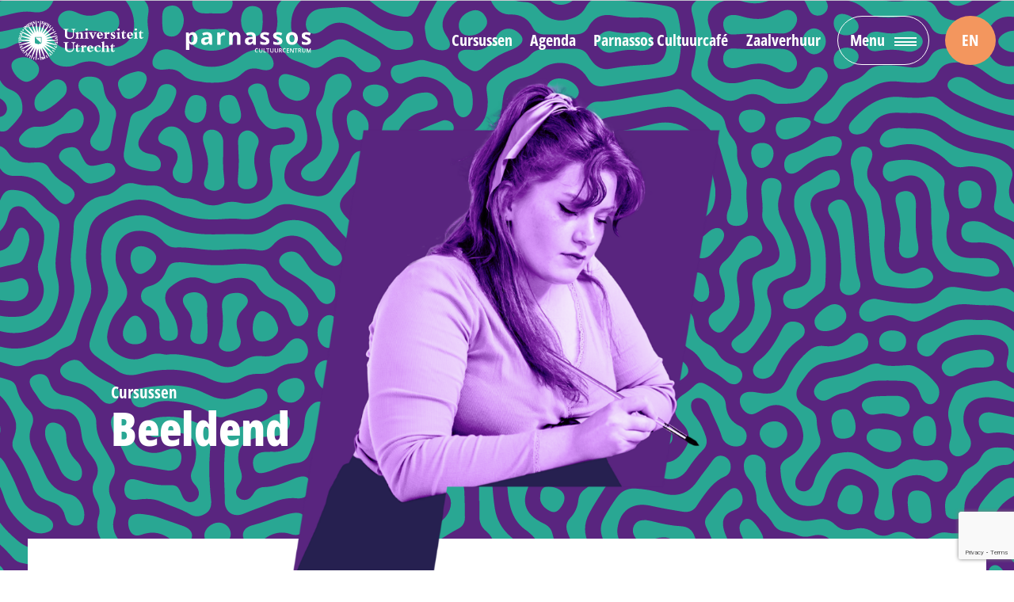

--- FILE ---
content_type: text/html; charset=UTF-8
request_url: https://parnassos.uu.nl/cursus_categorie/beeldend/
body_size: 14750
content:
<html>
<head>
<meta name="viewport" content="width=device-width, initial-scale=1" />
<meta name='robots' content='index, follow, max-image-preview:large, max-snippet:-1, max-video-preview:-1' />
<script type="text/javascript">
/* <![CDATA[ */
window.koko_analytics = {"url":"https:\/\/parnassos.uu.nl\/wp-admin\/admin-ajax.php?action=koko_analytics_collect","site_url":"https:\/\/parnassos.uu.nl","post_id":0,"path":"\/cursus_categorie\/beeldend\/","method":"cookie","use_cookie":true};
/* ]]> */
</script>
<link rel="alternate" hreflang="nl" href="https://parnassos.uu.nl/cursus_categorie/beeldend/" />
<link rel="alternate" hreflang="en" href="https://parnassos.uu.nl/en/course_category/expressive-arts/" />
<link rel="alternate" hreflang="x-default" href="https://parnassos.uu.nl/cursus_categorie/beeldend/" />

	<!-- This site is optimized with the Yoast SEO plugin v24.5 - https://yoast.com/wordpress/plugins/seo/ -->
	<title>Beeldend Archives - Parnassos cultuurcentrum</title>
	<link rel="canonical" href="https://parnassos-acc.wp.hum.uu.nl/cursus_categorie/beeldend/" />
	<meta property="og:locale" content="nl_NL" />
	<meta property="og:type" content="article" />
	<meta property="og:title" content="Beeldend Archives - Parnassos cultuurcentrum" />
	<meta property="og:description" content="Kom naar ons atelier en ga aan de slag met papier, verf, potloden, stof of andere materialen. De meeste cursussen zijn zowel interessant voor beginners als voor gevorderden want je werkt vrij individueel. Tenzij anders aangegeven zijn de materialen inbegrepen bij de cursusprijs. * English speaking participants are welcome in these courses (working language is Dutch) ** Course in English" />
	<meta property="og:url" content="https://parnassos-acc.wp.hum.uu.nl/cursus_categorie/beeldend/" />
	<meta property="og:site_name" content="Parnassos cultuurcentrum" />
	<meta name="twitter:card" content="summary_large_image" />
	<script type="application/ld+json" class="yoast-schema-graph">{"@context":"https://schema.org","@graph":[{"@type":"CollectionPage","@id":"https://parnassos-acc.wp.hum.uu.nl/cursus_categorie/beeldend/","url":"https://parnassos-acc.wp.hum.uu.nl/cursus_categorie/beeldend/","name":"Beeldend Archives - Parnassos cultuurcentrum","isPartOf":{"@id":"https://parnassos-acc.wp.hum.uu.nl/#website"},"breadcrumb":{"@id":"https://parnassos-acc.wp.hum.uu.nl/cursus_categorie/beeldend/#breadcrumb"},"inLanguage":"nl-NL"},{"@type":"BreadcrumbList","@id":"https://parnassos-acc.wp.hum.uu.nl/cursus_categorie/beeldend/#breadcrumb","itemListElement":[{"@type":"ListItem","position":1,"name":"Home","item":"https://parnassos.uu.nl/"},{"@type":"ListItem","position":2,"name":"Beeldend"}]},{"@type":"WebSite","@id":"https://parnassos-acc.wp.hum.uu.nl/#website","url":"https://parnassos-acc.wp.hum.uu.nl/","name":"Parnassos cultuurcentrum","description":"","potentialAction":[{"@type":"SearchAction","target":{"@type":"EntryPoint","urlTemplate":"https://parnassos-acc.wp.hum.uu.nl/?s={search_term_string}"},"query-input":{"@type":"PropertyValueSpecification","valueRequired":true,"valueName":"search_term_string"}}],"inLanguage":"nl-NL"}]}</script>
	<!-- / Yoast SEO plugin. -->


<link rel='dns-prefetch' href='//www.google.com' />
<link rel="alternate" type="application/rss+xml" title="Parnassos cultuurcentrum &raquo; feed" href="https://parnassos.uu.nl/feed/" />
<link rel="alternate" type="application/rss+xml" title="Parnassos cultuurcentrum &raquo; reactiesfeed" href="https://parnassos.uu.nl/comments/feed/" />
<link rel="alternate" type="application/rss+xml" title="Feed Parnassos cultuurcentrum &raquo; Beeldend Categorie" href="https://parnassos.uu.nl/cursus_categorie/beeldend/feed/" />
<link rel='stylesheet' id='formidable-css' href='https://parnassos.uu.nl/wp-content/plugins/formidable/css/formidableforms502.css?ver=1191530' type='text/css' media='all' />
<link rel='stylesheet' id='wp-block-library-css' href='https://parnassos.uu.nl/wp-includes/css/dist/block-library/style.min.css?ver=19095d4d097ace2c877c8a00f9c30623' type='text/css' media='all' />
<style id='wp-block-library-inline-css' type='text/css'>
.is-style-lead, .editor-styles-wrapper .is-style-lead { font-family: "Open Sans Condensed", sans-serif;font-weight: 700; font-size: 25px; }
</style>
<style id='global-styles-inline-css' type='text/css'>
body{--wp--preset--color--black: #000000;--wp--preset--color--cyan-bluish-gray: #abb8c3;--wp--preset--color--white: #FFFFFF;--wp--preset--color--pale-pink: #f78da7;--wp--preset--color--vivid-red: #cf2e2e;--wp--preset--color--luminous-vivid-orange: #ff6900;--wp--preset--color--luminous-vivid-amber: #fcb900;--wp--preset--color--light-green-cyan: #7bdcb5;--wp--preset--color--vivid-green-cyan: #00d084;--wp--preset--color--pale-cyan-blue: #8ed1fc;--wp--preset--color--vivid-cyan-blue: #0693e3;--wp--preset--color--vivid-purple: #9b51e0;--wp--preset--color--primary: var(--primary);--wp--preset--color--secondary: var(--secondary);--wp--preset--color--uu-light-grey: #CCCCCC;--wp--preset--color--uu-dark-grey: #555555;--wp--preset--color--uu-creme: #FFE6AB;--wp--preset--color--uu-orange: #F3965E;--wp--preset--color--uu-bordeaux: #AA1555;--wp--preset--color--uu-brown: #6E3B23;--wp--preset--color--uu-green: #24A793;--wp--preset--color--uu-light-blue: #5287C6;--wp--preset--color--uu-dark-blue: #001240;--wp--preset--color--uu-purple: #5B2182;--wp--preset--gradient--vivid-cyan-blue-to-vivid-purple: linear-gradient(135deg,rgba(6,147,227,1) 0%,rgb(155,81,224) 100%);--wp--preset--gradient--light-green-cyan-to-vivid-green-cyan: linear-gradient(135deg,rgb(122,220,180) 0%,rgb(0,208,130) 100%);--wp--preset--gradient--luminous-vivid-amber-to-luminous-vivid-orange: linear-gradient(135deg,rgba(252,185,0,1) 0%,rgba(255,105,0,1) 100%);--wp--preset--gradient--luminous-vivid-orange-to-vivid-red: linear-gradient(135deg,rgba(255,105,0,1) 0%,rgb(207,46,46) 100%);--wp--preset--gradient--very-light-gray-to-cyan-bluish-gray: linear-gradient(135deg,rgb(238,238,238) 0%,rgb(169,184,195) 100%);--wp--preset--gradient--cool-to-warm-spectrum: linear-gradient(135deg,rgb(74,234,220) 0%,rgb(151,120,209) 20%,rgb(207,42,186) 40%,rgb(238,44,130) 60%,rgb(251,105,98) 80%,rgb(254,248,76) 100%);--wp--preset--gradient--blush-light-purple: linear-gradient(135deg,rgb(255,206,236) 0%,rgb(152,150,240) 100%);--wp--preset--gradient--blush-bordeaux: linear-gradient(135deg,rgb(254,205,165) 0%,rgb(254,45,45) 50%,rgb(107,0,62) 100%);--wp--preset--gradient--luminous-dusk: linear-gradient(135deg,rgb(255,203,112) 0%,rgb(199,81,192) 50%,rgb(65,88,208) 100%);--wp--preset--gradient--pale-ocean: linear-gradient(135deg,rgb(255,245,203) 0%,rgb(182,227,212) 50%,rgb(51,167,181) 100%);--wp--preset--gradient--electric-grass: linear-gradient(135deg,rgb(202,248,128) 0%,rgb(113,206,126) 100%);--wp--preset--gradient--midnight: linear-gradient(135deg,rgb(2,3,129) 0%,rgb(40,116,252) 100%);--wp--preset--font-size--small: 13px;--wp--preset--font-size--medium: clamp(14px, 0.875rem + ((1vw - 3.2px) * 0.588), 18px);--wp--preset--font-size--large: clamp(24.034px, 1.502rem + ((1vw - 3.2px) * 2.348), 40px);--wp--preset--font-size--x-large: clamp(2rem, 2rem + ((1vw - 0.2rem) * 4.706), 4rem);--wp--preset--font-family--open-sans: "Open Sans Variable", serif;--wp--preset--font-family--merriweather: "Merriweather", serif;--wp--preset--spacing--20: 0.44rem;--wp--preset--spacing--30: 0.67rem;--wp--preset--spacing--40: 1rem;--wp--preset--spacing--50: 1.5rem;--wp--preset--spacing--60: 2.25rem;--wp--preset--spacing--70: 3.38rem;--wp--preset--spacing--80: 5.06rem;--wp--preset--shadow--natural: 6px 6px 9px rgba(0, 0, 0, 0.2);--wp--preset--shadow--deep: 12px 12px 50px rgba(0, 0, 0, 0.4);--wp--preset--shadow--sharp: 6px 6px 0px rgba(0, 0, 0, 0.2);--wp--preset--shadow--outlined: 6px 6px 0px -3px rgba(255, 255, 255, 1), 6px 6px rgba(0, 0, 0, 1);--wp--preset--shadow--crisp: 6px 6px 0px rgba(0, 0, 0, 1);}body { margin: 0;--wp--style--global--content-size: 600px;--wp--style--global--wide-size: 1000px; }.wp-site-blocks { padding-top: var(--wp--style--root--padding-top); padding-bottom: var(--wp--style--root--padding-bottom); }.has-global-padding { padding-right: var(--wp--style--root--padding-right); padding-left: var(--wp--style--root--padding-left); }.has-global-padding :where(.has-global-padding:not(.wp-block-block)) { padding-right: 0; padding-left: 0; }.has-global-padding > .alignfull { margin-right: calc(var(--wp--style--root--padding-right) * -1); margin-left: calc(var(--wp--style--root--padding-left) * -1); }.has-global-padding :where(.has-global-padding:not(.wp-block-block)) > .alignfull { margin-right: 0; margin-left: 0; }.has-global-padding > .alignfull:where(:not(.has-global-padding):not(.is-layout-flex):not(.is-layout-grid)) > :where([class*="wp-block-"]:not(.alignfull):not([class*="__"]),p,h1,h2,h3,h4,h5,h6,ul,ol) { padding-right: var(--wp--style--root--padding-right); padding-left: var(--wp--style--root--padding-left); }.has-global-padding :where(.has-global-padding) > .alignfull:where(:not(.has-global-padding)) > :where([class*="wp-block-"]:not(.alignfull):not([class*="__"]),p,h1,h2,h3,h4,h5,h6,ul,ol) { padding-right: 0; padding-left: 0; }.wp-site-blocks > .alignleft { float: left; margin-right: 2em; }.wp-site-blocks > .alignright { float: right; margin-left: 2em; }.wp-site-blocks > .aligncenter { justify-content: center; margin-left: auto; margin-right: auto; }:where(.is-layout-flex){gap: 0.5em;}:where(.is-layout-grid){gap: 0.5em;}body .is-layout-flow > .alignleft{float: left;margin-inline-start: 0;margin-inline-end: 2em;}body .is-layout-flow > .alignright{float: right;margin-inline-start: 2em;margin-inline-end: 0;}body .is-layout-flow > .aligncenter{margin-left: auto !important;margin-right: auto !important;}body .is-layout-constrained > .alignleft{float: left;margin-inline-start: 0;margin-inline-end: 2em;}body .is-layout-constrained > .alignright{float: right;margin-inline-start: 2em;margin-inline-end: 0;}body .is-layout-constrained > .aligncenter{margin-left: auto !important;margin-right: auto !important;}body .is-layout-constrained > :where(:not(.alignleft):not(.alignright):not(.alignfull)){max-width: var(--wp--style--global--content-size);margin-left: auto !important;margin-right: auto !important;}body .is-layout-constrained > .alignwide{max-width: var(--wp--style--global--wide-size);}body .is-layout-flex{display: flex;}body .is-layout-flex{flex-wrap: wrap;align-items: center;}body .is-layout-flex > *{margin: 0;}body .is-layout-grid{display: grid;}body .is-layout-grid > *{margin: 0;}body{--wp--style--root--padding-top: 0px;--wp--style--root--padding-right: 0px;--wp--style--root--padding-bottom: 0px;--wp--style--root--padding-left: 0px;}a:where(:not(.wp-element-button)){color: var(--secondary);text-decoration: none;}h1, h2, h3, h4, h5, h6{font-weight: 700;}h2{font-size: var(--wp--preset--font-size--large);line-height: 130%;}.wp-element-button, .wp-block-button__link{background-color: var(--primary);border-width: 0;color: #fff;font-family: inherit;font-size: inherit;line-height: inherit;padding: calc(0.667em + 2px) calc(1.333em + 2px);text-decoration: none;}.wp-element-button:hover, .wp-block-button__link:hover{background-color: black;}.has-black-color{color: var(--wp--preset--color--black) !important;}.has-cyan-bluish-gray-color{color: var(--wp--preset--color--cyan-bluish-gray) !important;}.has-white-color{color: var(--wp--preset--color--white) !important;}.has-pale-pink-color{color: var(--wp--preset--color--pale-pink) !important;}.has-vivid-red-color{color: var(--wp--preset--color--vivid-red) !important;}.has-luminous-vivid-orange-color{color: var(--wp--preset--color--luminous-vivid-orange) !important;}.has-luminous-vivid-amber-color{color: var(--wp--preset--color--luminous-vivid-amber) !important;}.has-light-green-cyan-color{color: var(--wp--preset--color--light-green-cyan) !important;}.has-vivid-green-cyan-color{color: var(--wp--preset--color--vivid-green-cyan) !important;}.has-pale-cyan-blue-color{color: var(--wp--preset--color--pale-cyan-blue) !important;}.has-vivid-cyan-blue-color{color: var(--wp--preset--color--vivid-cyan-blue) !important;}.has-vivid-purple-color{color: var(--wp--preset--color--vivid-purple) !important;}.has-primary-color{color: var(--wp--preset--color--primary) !important;}.has-secondary-color{color: var(--wp--preset--color--secondary) !important;}.has-uu-light-grey-color{color: var(--wp--preset--color--uu-light-grey) !important;}.has-uu-dark-grey-color{color: var(--wp--preset--color--uu-dark-grey) !important;}.has-uu-creme-color{color: var(--wp--preset--color--uu-creme) !important;}.has-uu-orange-color{color: var(--wp--preset--color--uu-orange) !important;}.has-uu-bordeaux-color{color: var(--wp--preset--color--uu-bordeaux) !important;}.has-uu-brown-color{color: var(--wp--preset--color--uu-brown) !important;}.has-uu-green-color{color: var(--wp--preset--color--uu-green) !important;}.has-uu-light-blue-color{color: var(--wp--preset--color--uu-light-blue) !important;}.has-uu-dark-blue-color{color: var(--wp--preset--color--uu-dark-blue) !important;}.has-uu-purple-color{color: var(--wp--preset--color--uu-purple) !important;}.has-black-background-color{background-color: var(--wp--preset--color--black) !important;}.has-cyan-bluish-gray-background-color{background-color: var(--wp--preset--color--cyan-bluish-gray) !important;}.has-white-background-color{background-color: var(--wp--preset--color--white) !important;}.has-pale-pink-background-color{background-color: var(--wp--preset--color--pale-pink) !important;}.has-vivid-red-background-color{background-color: var(--wp--preset--color--vivid-red) !important;}.has-luminous-vivid-orange-background-color{background-color: var(--wp--preset--color--luminous-vivid-orange) !important;}.has-luminous-vivid-amber-background-color{background-color: var(--wp--preset--color--luminous-vivid-amber) !important;}.has-light-green-cyan-background-color{background-color: var(--wp--preset--color--light-green-cyan) !important;}.has-vivid-green-cyan-background-color{background-color: var(--wp--preset--color--vivid-green-cyan) !important;}.has-pale-cyan-blue-background-color{background-color: var(--wp--preset--color--pale-cyan-blue) !important;}.has-vivid-cyan-blue-background-color{background-color: var(--wp--preset--color--vivid-cyan-blue) !important;}.has-vivid-purple-background-color{background-color: var(--wp--preset--color--vivid-purple) !important;}.has-primary-background-color{background-color: var(--wp--preset--color--primary) !important;}.has-secondary-background-color{background-color: var(--wp--preset--color--secondary) !important;}.has-uu-light-grey-background-color{background-color: var(--wp--preset--color--uu-light-grey) !important;}.has-uu-dark-grey-background-color{background-color: var(--wp--preset--color--uu-dark-grey) !important;}.has-uu-creme-background-color{background-color: var(--wp--preset--color--uu-creme) !important;}.has-uu-orange-background-color{background-color: var(--wp--preset--color--uu-orange) !important;}.has-uu-bordeaux-background-color{background-color: var(--wp--preset--color--uu-bordeaux) !important;}.has-uu-brown-background-color{background-color: var(--wp--preset--color--uu-brown) !important;}.has-uu-green-background-color{background-color: var(--wp--preset--color--uu-green) !important;}.has-uu-light-blue-background-color{background-color: var(--wp--preset--color--uu-light-blue) !important;}.has-uu-dark-blue-background-color{background-color: var(--wp--preset--color--uu-dark-blue) !important;}.has-uu-purple-background-color{background-color: var(--wp--preset--color--uu-purple) !important;}.has-black-border-color{border-color: var(--wp--preset--color--black) !important;}.has-cyan-bluish-gray-border-color{border-color: var(--wp--preset--color--cyan-bluish-gray) !important;}.has-white-border-color{border-color: var(--wp--preset--color--white) !important;}.has-pale-pink-border-color{border-color: var(--wp--preset--color--pale-pink) !important;}.has-vivid-red-border-color{border-color: var(--wp--preset--color--vivid-red) !important;}.has-luminous-vivid-orange-border-color{border-color: var(--wp--preset--color--luminous-vivid-orange) !important;}.has-luminous-vivid-amber-border-color{border-color: var(--wp--preset--color--luminous-vivid-amber) !important;}.has-light-green-cyan-border-color{border-color: var(--wp--preset--color--light-green-cyan) !important;}.has-vivid-green-cyan-border-color{border-color: var(--wp--preset--color--vivid-green-cyan) !important;}.has-pale-cyan-blue-border-color{border-color: var(--wp--preset--color--pale-cyan-blue) !important;}.has-vivid-cyan-blue-border-color{border-color: var(--wp--preset--color--vivid-cyan-blue) !important;}.has-vivid-purple-border-color{border-color: var(--wp--preset--color--vivid-purple) !important;}.has-primary-border-color{border-color: var(--wp--preset--color--primary) !important;}.has-secondary-border-color{border-color: var(--wp--preset--color--secondary) !important;}.has-uu-light-grey-border-color{border-color: var(--wp--preset--color--uu-light-grey) !important;}.has-uu-dark-grey-border-color{border-color: var(--wp--preset--color--uu-dark-grey) !important;}.has-uu-creme-border-color{border-color: var(--wp--preset--color--uu-creme) !important;}.has-uu-orange-border-color{border-color: var(--wp--preset--color--uu-orange) !important;}.has-uu-bordeaux-border-color{border-color: var(--wp--preset--color--uu-bordeaux) !important;}.has-uu-brown-border-color{border-color: var(--wp--preset--color--uu-brown) !important;}.has-uu-green-border-color{border-color: var(--wp--preset--color--uu-green) !important;}.has-uu-light-blue-border-color{border-color: var(--wp--preset--color--uu-light-blue) !important;}.has-uu-dark-blue-border-color{border-color: var(--wp--preset--color--uu-dark-blue) !important;}.has-uu-purple-border-color{border-color: var(--wp--preset--color--uu-purple) !important;}.has-vivid-cyan-blue-to-vivid-purple-gradient-background{background: var(--wp--preset--gradient--vivid-cyan-blue-to-vivid-purple) !important;}.has-light-green-cyan-to-vivid-green-cyan-gradient-background{background: var(--wp--preset--gradient--light-green-cyan-to-vivid-green-cyan) !important;}.has-luminous-vivid-amber-to-luminous-vivid-orange-gradient-background{background: var(--wp--preset--gradient--luminous-vivid-amber-to-luminous-vivid-orange) !important;}.has-luminous-vivid-orange-to-vivid-red-gradient-background{background: var(--wp--preset--gradient--luminous-vivid-orange-to-vivid-red) !important;}.has-very-light-gray-to-cyan-bluish-gray-gradient-background{background: var(--wp--preset--gradient--very-light-gray-to-cyan-bluish-gray) !important;}.has-cool-to-warm-spectrum-gradient-background{background: var(--wp--preset--gradient--cool-to-warm-spectrum) !important;}.has-blush-light-purple-gradient-background{background: var(--wp--preset--gradient--blush-light-purple) !important;}.has-blush-bordeaux-gradient-background{background: var(--wp--preset--gradient--blush-bordeaux) !important;}.has-luminous-dusk-gradient-background{background: var(--wp--preset--gradient--luminous-dusk) !important;}.has-pale-ocean-gradient-background{background: var(--wp--preset--gradient--pale-ocean) !important;}.has-electric-grass-gradient-background{background: var(--wp--preset--gradient--electric-grass) !important;}.has-midnight-gradient-background{background: var(--wp--preset--gradient--midnight) !important;}.has-small-font-size{font-size: var(--wp--preset--font-size--small) !important;}.has-medium-font-size{font-size: var(--wp--preset--font-size--medium) !important;}.has-large-font-size{font-size: var(--wp--preset--font-size--large) !important;}.has-x-large-font-size{font-size: var(--wp--preset--font-size--x-large) !important;}.has-open-sans-font-family{font-family: var(--wp--preset--font-family--open-sans) !important;}.has-merriweather-font-family{font-family: var(--wp--preset--font-family--merriweather) !important;}
.wp-block-navigation a:where(:not(.wp-element-button)){color: inherit;}
:where(.wp-block-post-template.is-layout-flex){gap: 1.25em;}:where(.wp-block-post-template.is-layout-grid){gap: 1.25em;}
:where(.wp-block-columns.is-layout-flex){gap: 2em;}:where(.wp-block-columns.is-layout-grid){gap: 2em;}
.wp-block-pullquote{font-size: clamp(0.984em, 0.984rem + ((1vw - 0.2em) * 1.214), 1.5em);line-height: 1.6;}
.wp-block-button .wp-block-button__link{background-color: transparent;border-radius: 0px;border-width: 2px;color: #000000;font-family: var(--heading-font);font-weight: bold;padding-top: 0.5em;padding-right: 1em;padding-bottom: 0.5em;padding-left: 1em;text-transform: uppercase;}
.wp-block-buttons{margin-top: 0px;margin-right: 0px;margin-bottom: 60px;margin-left: 0px;}
</style>
<link rel='stylesheet' id='frontend-login-css-css' href='https://parnassos.uu.nl/wp-content/plugins/uu-global-functions/assets/css/frontend-login.css?ver=19095d4d097ace2c877c8a00f9c30623' type='text/css' media='all' />
<link rel='stylesheet' id='uu-shortcodes-styles-css' href='https://parnassos.uu.nl/wp-content/plugins/uu-shortcodes/css/uu-shortcodes.css?ver=1.0' type='text/css' media='all' />
<link rel='stylesheet' id='pb-accordion-blocks-style-css' href='https://parnassos.uu.nl/wp-content/plugins/accordion-blocks/build/index.css?ver=1.5.0' type='text/css' media='all' />
<link rel='stylesheet' id='rss-retriever-css' href='https://parnassos.uu.nl/wp-content/plugins/wp-rss-retriever/inc/css/rss-retriever.css?ver=1.6.10' type='text/css' media='all' />
<link rel='stylesheet' id='wpml-legacy-horizontal-list-0-css' href='https://parnassos.uu.nl/wp-content/plugins/sitepress-multilingual-cms/templates/language-switchers/legacy-list-horizontal/style.min.css?ver=1' type='text/css' media='all' />
<link rel='stylesheet' id='parnassos-styles-css' href='https://parnassos.uu.nl/wp-content/themes/parnassos/assets/css/styles.css?ver=0.01.1763028527' type='text/css' media='all' />
<link rel='stylesheet' id='parnassos-theme-css' href='https://parnassos.uu.nl/wp-content/themes/parnassos/assets/css/theme.css?ver=0.01.1763028527' type='text/css' media='all' />
<link rel='stylesheet' id='fancybox-css' href='https://parnassos.uu.nl/wp-content/plugins/easy-fancybox/fancybox/1.5.4/jquery.fancybox.min.css?ver=19095d4d097ace2c877c8a00f9c30623' type='text/css' media='screen' />
<link rel='stylesheet' id='tablepress-default-css' href='https://parnassos.uu.nl/wp-content/plugins/tablepress/css/build/default.css?ver=3.2.6' type='text/css' media='all' />
<link rel='stylesheet' id='maileon-contact-form-css-css' href='https://parnassos.uu.nl/wp-content/plugins/xqueue-maileon/class/../css/maileon-contact-form.css?ver=2.16.0' type='text/css' media='all' />
<script type="text/javascript" src="https://parnassos.uu.nl/wp-includes/js/jquery/jquery.min.js?ver=3.7.1" id="jquery-core-js"></script>
<script type="text/javascript" src="https://parnassos.uu.nl/wp-includes/js/jquery/jquery-migrate.min.js?ver=3.4.1" id="jquery-migrate-js"></script>
<script type="text/javascript" id="maileon-contact-form-widget-js-js-extra">
/* <![CDATA[ */
var config = {"ajax_url":"https:\/\/parnassos.uu.nl\/wp-admin\/admin-ajax.php"};
/* ]]> */
</script>
<script type="text/javascript" src="https://parnassos.uu.nl/wp-content/plugins/xqueue-maileon/js/maileon-contact-form-widget.js?ver=2.16.0" id="maileon-contact-form-widget-js-js"></script>
<script type="text/javascript" id="wpml-cookie-js-extra">
/* <![CDATA[ */
var wpml_cookies = {"wp-wpml_current_language":{"value":"nl","expires":1,"path":"\/"}};
var wpml_cookies = {"wp-wpml_current_language":{"value":"nl","expires":1,"path":"\/"}};
/* ]]> */
</script>
<script type="text/javascript" src="https://parnassos.uu.nl/wp-content/plugins/sitepress-multilingual-cms/res/js/cookies/language-cookie.js?ver=486900" id="wpml-cookie-js" defer="defer" data-wp-strategy="defer"></script>
<script type="text/javascript" src="https://parnassos.uu.nl/wp-content/plugins/uu-global-functions/assets/js/frontend-login.js?ver=19095d4d097ace2c877c8a00f9c30623" id="frontend-login-js-js"></script>
<script type="text/javascript" src="https://parnassos.uu.nl/wp-content/themes/parnassos/assets/js/theme.js?ver=0.01" id="parnassos-scripts-js"></script>
<script type="text/javascript" id="maileon-contact-form-js-js-extra">
/* <![CDATA[ */
var maileon_ajax = {"url":"https:\/\/parnassos.uu.nl\/wp-admin\/admin-ajax.php"};
var maileon_ajax = {"url":"https:\/\/parnassos.uu.nl\/wp-admin\/admin-ajax.php"};
/* ]]> */
</script>
<script type="text/javascript" src="https://parnassos.uu.nl/wp-content/plugins/xqueue-maileon/class/../js/maileon-contact-form.js?ver=2.16.0" id="maileon-contact-form-js-js"></script>
<script type="text/javascript" src="https://www.google.com/recaptcha/api.js?render=6LcJIBopAAAAANhbeKfHeAHcLxhwdjqt9qKWEg3C&amp;ver=2.16.0" id="recaptchav3-js"></script>
<script type="text/javascript" id="maileon-contact-form-recaptcha-js-extra">
/* <![CDATA[ */
var xqueue_recaptcha = {"site_key":"6LcJIBopAAAAANhbeKfHeAHcLxhwdjqt9qKWEg3C"};
var xqueue_recaptcha = {"site_key":"6LcJIBopAAAAANhbeKfHeAHcLxhwdjqt9qKWEg3C"};
/* ]]> */
</script>
<script type="text/javascript" src="https://parnassos.uu.nl/wp-content/plugins/xqueue-maileon/class/../js/maileon-contact-form-recaptcha.js?ver=2.16.0" id="maileon-contact-form-recaptcha-js"></script>
<link rel="https://api.w.org/" href="https://parnassos.uu.nl/wp-json/" /><link rel="alternate" type="application/json" href="https://parnassos.uu.nl/wp-json/wp/v2/categorie/9" /><link rel="EditURI" type="application/rsd+xml" title="RSD" href="https://parnassos.uu.nl/xmlrpc.php?rsd" />
<script type="text/javascript">
/* <![CDATA[ */
window.koko_analytics_pro = {"enabled_builtin_events":{"Outbound link":false,"Form submit":false}};
/* ]]> */
</script>
<meta name="generator" content="WPML ver:4.8.6 stt:37,1;" />
<script>document.documentElement.className += " js";</script>
<style id='wp-fonts-local' type='text/css'>
@font-face{font-family:"Open Sans Variable";font-style:normal;font-weight:300 900;font-display:fallback;src:url('https://parnassos.uu.nl/wp-content/themes/parnassos/assets/fonts/OpenSans[wdth,wght].ttf') format('truetype');font-stretch:75% 125%;}
@font-face{font-family:"Open Sans Variable";font-style:italic;font-weight:300 900;font-display:fallback;src:url('https://parnassos.uu.nl/wp-content/themes/parnassos/assets/fonts/OpenSans-Italic[wdth,wght].ttf') format('truetype');font-stretch:75% 125%;}
@font-face{font-family:Merriweather;font-style:normal;font-weight:400;font-display:fallback;src:url('https://parnassos.uu.nl/wp-content/themes/parnassos/assets/fonts/merriweather-v30-latin-regular.woff2') format('woff2');font-stretch:75% 125%;}
@font-face{font-family:Merriweather;font-style:normal;font-weight:700;font-display:fallback;src:url('https://parnassos.uu.nl/wp-content/themes/parnassos/assets/fonts/merriweather-v30-latin-700.woff2') format('woff2');font-stretch:75% 125%;}
@font-face{font-family:Merriweather;font-style:italic;font-weight:400;font-display:fallback;src:url('https://parnassos.uu.nl/wp-content/themes/parnassos/assets/fonts/merriweather-v30-latin-italic.woff2') format('woff2');font-stretch:75% 125%;}
@font-face{font-family:Merriweather;font-style:italic;font-weight:700;font-display:fallback;src:url('https://parnassos.uu.nl/wp-content/themes/parnassos/assets/fonts/merriweather-v30-latin-700italic.woff2') format('woff2');font-stretch:75% 125%;}
</style>

<!-- BEGIN Analytics Insights v6.3.12 - https://wordpress.org/plugins/analytics-insights/ -->
<script async src="https://www.googletagmanager.com/gtag/js?id=G-Y1JGGF03MD"></script>
<script>
  window.dataLayer = window.dataLayer || [];
  function gtag(){dataLayer.push(arguments);}
  gtag('js', new Date());
  gtag('config', 'G-Y1JGGF03MD');
  if (window.performance) {
    var timeSincePageLoad = Math.round(performance.now());
    gtag('event', 'timing_complete', {
      'name': 'load',
      'value': timeSincePageLoad,
      'event_category': 'JS Dependencies'
    });
  }
</script>
<!-- END Analytics Insights -->
        <script>
            (function($) {
                $(document).on('facetwp-loaded', function() {
                    $('.facetwp-facet').each(function() {
                        var facet = $(this);
                        var facet_name = facet.attr('data-name');
                        var facet_type = facet.attr('data-type');
                        var facet_label = FWP.settings.labels[facet_name];

                        // Handle specific facet translations
                        switch (facet_name) {
                            case 'level':
                                facet_label = 'Niveau';
                                break;
                            case 'duration':
                                facet_label = 'Duur';
                                break;
                            case 'language':
                                facet_label = 'Voertaal';
                                break;
                            case 'category':
                                facet_label = 'Categorie';
                                break;
                            case 'status':
                                facet_label = 'Status';
                                break;
                        }

                        if (!['pager', 'sort', 'reset', 'search'].includes(facet_type)) { // Add or remove excluded facet types to/from the array
                            // Only add label if facet has content (not empty)
                            if (facet.find('.facetwp-choice, .facetwp-checkbox, .facetwp-radio, .facetwp-dropdown option:not(:first-child)').length > 0) {
                                if (facet.closest('.facet-wrap').length < 1 && facet.closest('.facetwp-flyout').length < 1) {
                                    facet.wrap('<div class="facet-wrap"></div>');
                                    facet.before('<h3 class="facet-label">' + facet_label + '</h3>');
                                }
                            }
                        }
                    });
                });
            })(jQuery);
        </script>
<link rel="shortcut icon" type="image/x-icon" href="https://parnassos.uu.nl/wp-content/themes/parnassos/assets/images/favicon.png" />
<meta name="google-site-verification" content="nm3GDre0AkHW4_mEYnOtrBzFAlRzj1eQpR4foolEuEs" />
<script>
    !function(t,e){var o,n,p,r;e.__SV||(window.posthog && window.posthog.__loaded)||(window.posthog=e,e._i=[],e.init=function(i,s,a){function g(t,e){var o=e.split(".");2==o.length&&(t=t[o[0]],e=o[1]),t[e]=function(){t.push([e].concat(Array.prototype.slice.call(arguments,0)))}}(p=t.createElement("script")).type="text/javascript",p.crossOrigin="anonymous",p.async=!0,p.src=s.api_host.replace(".i.posthog.com","-assets.i.posthog.com")+"/static/array.js",(r=t.getElementsByTagName("script")[0]).parentNode.insertBefore(p,r);var u=e;for(void 0!==a?u=e[a]=[]:a="posthog",u.people=u.people||[],u.toString=function(t){var e="posthog";return"posthog"!==a&&(e+="."+a),t||(e+=" (stub)"),e},u.people.toString=function(){return u.toString(1)+".people (stub)"},o="init hi $r kr ui wr Er capture Ri calculateEventProperties Ir register register_once register_for_session unregister unregister_for_session Fr getFeatureFlag getFeatureFlagPayload isFeatureEnabled reloadFeatureFlags updateEarlyAccessFeatureEnrollment getEarlyAccessFeatures on onFeatureFlags onSurveysLoaded onSessionId getSurveys getActiveMatchingSurveys renderSurvey displaySurvey canRenderSurvey canRenderSurveyAsync identify setPersonProperties group resetGroups setPersonPropertiesForFlags resetPersonPropertiesForFlags setGroupPropertiesForFlags resetGroupPropertiesForFlags reset get_distinct_id getGroups get_session_id get_session_replay_url alias set_config startSessionRecording stopSessionRecording sessionRecordingStarted captureException loadToolbar get_property getSessionProperty Cr Tr createPersonProfile Or yr Mr opt_in_capturing opt_out_capturing has_opted_in_capturing has_opted_out_capturing get_explicit_consent_status is_capturing clear_opt_in_out_capturing Pr debug L Rr getPageViewId captureTraceFeedback captureTraceMetric gr".split(" "),n=0;n<o.length;n++)g(u,o[n]);e._i.push([i,s,a])},e.__SV=1)}(document,window.posthog||[]);
    posthog.init('phc_IMgnz3W6fzXGAnPClSFKup9eQpsdpASR6iQZJabe8Zf', {
        api_host: 'https://eu.i.posthog.com',
        defaults: '2025-05-24',
        person_profiles: 'identified_only', // or 'always' to create profiles for anonymous users as well
    })
</script>
</head>

<style> 
#mobile-indicator {
    display: none;
}

@media (max-width: 767.98px) {
    #mobile-indicator {
    display: block;
}
}
</style>
<body data-rsssl=1 class="archive tax-cursus_categorie term-beeldend term-9 wp-embed-responsive has-sidebar no-header-image">

    <div class="site-wrapper">



        

<header class="site-header smart-scroll transparent">
	<div class="site-header__inner">
		<div class="site-header__left">
			
			<img src="https://parnassos.uu.nl/wp-content/themes/parnassos/assets/images/logos/uu-white-nl.svg" alt="Parnassos cultuurcentrum" class="logo-uu"><a href="/"><img src="https://parnassos.uu.nl/wp-content/themes/parnassos/assets/images/logos/parnassos-logo.svg" class="logo-parnassos "/></a>			
		</div>

		
		<!-- <div class="site-header__title">
			<h1>Parnassos cultuurcentrum</h1>
			<h2></h2>
		</div> -->

				<div class="site-header__right">		
							<nav id="site-navigation" class="primary-navigation" role="navigation" aria-label="Main navigation">
					<div class="menu-button-container">
						<button id="primary-mobile-menu" class="button" aria-controls="primary-menu-list" aria-expanded="false">
							<span class="dropdown-icon open">Menu															</span>
							<span class="dropdown-icon close">Sluiten															</span>
						</button><!-- #primary-mobile-menu -->
					</div><!-- .menu-button-container -->
					<div class="primary-menu-container"><ul id="primary-menu-list" class="menu-bar"><li id="menu-item-9753" class="menu-item menu-item-type-post_type_archive menu-item-object-course menu-item-9753"><a href="https://parnassos.uu.nl/cursussen/">Cursussen</a></li>
<li id="menu-item-26" class="menu-item menu-item-type-post_type_archive menu-item-object-agenda menu-item-26"><a href="https://parnassos.uu.nl/agenda/">Agenda</a></li>
<li id="menu-item-10729" class="menu-item menu-item-type-post_type menu-item-object-page menu-item-10729"><a href="https://parnassos.uu.nl/parnassos-cultuurcafe/">Parnassos Cultuurcafé</a></li>
<li id="menu-item-10728" class="menu-item menu-item-type-post_type menu-item-object-page menu-item-10728"><a href="https://parnassos.uu.nl/zaalverhuur/">Zaalverhuur</a></li>
</ul></div>				</nav><!-- #site-navigation -->
			
			
			<div class="hamburger">
					<input type="checkbox" class="hamburger__checkbox" id="navi-toggle">
					
					<label for="navi-toggle" class="hamburger__button">
						<span class="hamburger__label">Menu</span>
						<span class="hamburger__icon"></span>
					</label>

					<div class="hamburger__background">&nbsp;</div>
					
					<nav class="hamburger__nav"><ul id="hamburger" class="hamburger__list "><li class=' menu-item menu-item-type-custom menu-item-object-custom menu-item-home'><a href="https://parnassos.uu.nl">Home</a></li>
<li class=' menu-item menu-item-type-post_type_archive menu-item-object-course menu-item-has-children'><label title="Toggle Drop-down" class="drop-icon" for="-145"><input type="checkbox" id="-145"><span class="has-children">Cursussen</span>
<ul class="sub-menu">
<li class=' menu-item menu-item-type-post_type_archive menu-item-object-course'><a href="https://parnassos.uu.nl/cursussen/">Alle cursussen</a></li>
<li class=' menu-item menu-item-type-post_type menu-item-object-page'><a href="https://parnassos.uu.nl/privecursussen/">Privécursussen</a></li>
<li class=' menu-item menu-item-type-post_type menu-item-object-page'><a href="https://parnassos.uu.nl/over-parnassos/inschrijven-en-tariefgroepen/tariefgroepen/">Tariefgroepen en kortingsbewijs</a></li>
<li class=' menu-item menu-item-type-post_type menu-item-object-page'><a href="https://parnassos.uu.nl/betalen-met-ideal/">Betalen met iDEAL</a></li>
<li class=' menu-item menu-item-type-post_type menu-item-object-page'><a href="https://parnassos.uu.nl/cursusperiodes/">Cursusperiodes</a></li>
<li class=' menu-item menu-item-type-post_type menu-item-object-page'><a href="https://parnassos.uu.nl/meerdere-cursussen-inkopen/">Inschrijven voor verschillende cursussen of cursus cadeau geven</a></li>
</ul>
</li>
<li class=' menu-item menu-item-type-post_type_archive menu-item-object-agenda'><a href="https://parnassos.uu.nl/agenda/">Agenda</a></li>
<li class=' menu-item menu-item-type-post_type menu-item-object-page'><a href="https://parnassos.uu.nl/parnassos-cultuurcafe/">Parnassos Cultuurcafé</a></li>
<li class=' menu-item menu-item-type-post_type menu-item-object-page menu-item-has-children'><label title="Toggle Drop-down" class="drop-icon" for="9"><input type="checkbox" id="9"><span class="has-children">Podium Parnassos</span>
<ul class="sub-menu">
<li class=' menu-item menu-item-type-post_type menu-item-object-page'><a href="https://parnassos.uu.nl/podium-parnassos/">Over Podium Parnassos</a></li>
<li class=' menu-item menu-item-type-post_type menu-item-object-page'><a href="https://parnassos.uu.nl/podium-parnassos/springplank-try-out-podium-voor-jong-cabarettalent/">Springplank! – try-out podium voor jong cabarettalent</a></li>
<li class=' menu-item menu-item-type-post_type menu-item-object-page'><a href="https://parnassos.uu.nl/podium-parnassos/parnassos-presents/">Parnassos Presents</a></li>
</ul>
</li>
<li class='hamburger-break menu-item menu-item-type-post_type menu-item-object-page menu-item-has-children'><label title="Toggle Drop-down" class="drop-icon" for="348"><input type="checkbox" id="348"><span class="has-children">Studentengezelschappen</span>
<ul class="sub-menu">
<li class=' menu-item menu-item-type-post_type menu-item-object-page'><a href="https://parnassos.uu.nl/studentengezelschappen/">Over studentengezelschappen</a></li>
<li class=' menu-item menu-item-type-post_type menu-item-object-page menu-item-has-children'><label title="Toggle Drop-down" class="drop-icon" for="2956"><input type="checkbox" id="2956"><span class="has-children">UUnited Muziekfestival</span>
	<ul class="sub-menu">
<li class=' menu-item menu-item-type-custom menu-item-object-custom'><a href="https://parnassos.uu.nl/2024/03/recap-uunited-muziekfestival-2024/">Terugblik: UUnited 2024</a></li>
<li class=' menu-item menu-item-type-post_type menu-item-object-page'><a href="https://parnassos.uu.nl/uunited/terugblik-uunited-2022/">Terugblik: UUnited 2022</a></li>
<li class=' menu-item menu-item-type-post_type menu-item-object-page'><a href="https://parnassos.uu.nl/uunited/terugblik-uunited-2019/">Terugblik: UUnited 2019</a></li>
<li class=' menu-item menu-item-type-post_type menu-item-object-page'><a href="https://parnassos.uu.nl/over-uunited-muziekfestival/">Over UUnited Muziekfestival</a></li>
	</ul>
</li>
<li class=' menu-item menu-item-type-post_type menu-item-object-page'><a href="https://parnassos.uu.nl/studentengezelschappen/theatersportgroep-parnassos/">Theatersportgroep Parnassos</a></li>
<li class=' menu-item menu-item-type-post_type menu-item-object-page'><a href="https://parnassos.uu.nl/studentengezelschappen/usconcert/">USConcert</a></li>
<li class=' menu-item menu-item-type-post_type menu-item-object-page'><a href="https://parnassos.uu.nl/studentengezelschappen/usko/">USKO</a></li>
<li class=' menu-item menu-item-type-post_type menu-item-object-page'><a href="https://parnassos.uu.nl/studentengezelschappen/utrechtse-studenten-cantorij/">Utrechtse Studenten Cantorij</a></li>
<li class=' menu-item menu-item-type-post_type menu-item-object-page'><a href="https://parnassos.uu.nl/studentengezelschappen/dekoor-close-harmony/">Dekoor Close Harmony</a></li>
<li class=' menu-item menu-item-type-post_type menu-item-object-page'><a href="https://parnassos.uu.nl/studentengezelschappen/het-huisorkest/">Het Huisorkest</a></li>
<li class=' menu-item menu-item-type-post_type menu-item-object-page'><a href="https://parnassos.uu.nl/studentengezelschappen/stv-stuk/">STV STUK</a></li>
<li class=' menu-item menu-item-type-post_type menu-item-object-page'><a href="https://parnassos.uu.nl/studentengezelschappen/studentenkoor-medusa/">Studentenkoor Medusa</a></li>
<li class=' menu-item menu-item-type-post_type menu-item-object-page'><a href="https://parnassos.uu.nl/studentengezelschappen/utrechtse-studenten-bigband/">Utrechtse Studenten Bigband</a></li>
<li class=' menu-item menu-item-type-post_type menu-item-object-page'><a href="https://parnassos.uu.nl/studentengezelschappen/het-kosmu/">Het KOSMU</a></li>
</ul>
</li>
<li class=' menu-item menu-item-type-post_type menu-item-object-page'><a href="https://parnassos.uu.nl/workshops/">Workshops</a></li>
<li class=' menu-item menu-item-type-post_type menu-item-object-page menu-item-has-children'><label title="Toggle Drop-down" class="drop-icon" for="8"><input type="checkbox" id="8"><span class="has-children">Zaalverhuur</span>
<ul class="sub-menu">
<li class=' menu-item menu-item-type-post_type menu-item-object-page'><a href="https://parnassos.uu.nl/zaalverhuur/">Over zaalverhuur</a></li>
<li class=' menu-item menu-item-type-post_type menu-item-object-page'><a href="https://parnassos.uu.nl/zaalverhuur/prijslijst-zaalverhuur/">Prijslijst zaalverhuur</a></li>
<li class=' menu-item menu-item-type-post_type menu-item-object-page'><a href="https://parnassos.uu.nl/huur-en-annuleringsvoorwaarden/">Huur- en annuleringsvoorwaarden</a></li>
<li class=' menu-item menu-item-type-post_type menu-item-object-page'><a href="https://parnassos.uu.nl/parnassospas/">Parnassospas</a></li>
<li class=' menu-item menu-item-type-post_type menu-item-object-page menu-item-has-children'><label title="Toggle Drop-down" class="drop-icon" for="817"><input type="checkbox" id="817"><span class="has-children">Zalen</span>
	<ul class="sub-menu">
<li class=' menu-item menu-item-type-post_type menu-item-object-page'><a href="https://parnassos.uu.nl/verhuur-parnassos-cultuurcafe/">Parnassos Cultuurcafé</a></li>
<li class=' menu-item menu-item-type-post_type menu-item-object-page'><a href="https://parnassos.uu.nl/theaterzaal/">Theaterzaal</a></li>
<li class=' menu-item menu-item-type-post_type menu-item-object-page'><a href="https://parnassos.uu.nl/muziekzaal/">Muziekzaal</a></li>
<li class=' menu-item menu-item-type-post_type menu-item-object-page'><a href="https://parnassos.uu.nl/danszaal/">Danszaal</a></li>
<li class=' menu-item menu-item-type-post_type menu-item-object-page'><a href="https://parnassos.uu.nl/zaalverhuur/">Overige zalen</a></li>
<li class=' menu-item menu-item-type-post_type menu-item-object-page'><a href="https://parnassos.uu.nl/middelgrote-en-kleine-zalen/">Middelgrote en kleine zalen</a></li>
<li class=' menu-item menu-item-type-post_type menu-item-object-page'><a href="https://parnassos.uu.nl/grote-zalen/">Grote zalen</a></li>
<li class=' menu-item menu-item-type-post_type menu-item-object-page'><a href="https://parnassos.uu.nl/multifunctionele-ruimtes/">Multifunctionele ruimtes</a></li>
	</ul>
</li>
</ul>
</li>
<li class=' menu-item menu-item-type-post_type menu-item-object-page menu-item-has-children'><label title="Toggle Drop-down" class="drop-icon" for="10"><input type="checkbox" id="10"><span class="has-children">Over Parnassos</span>
<ul class="sub-menu">
<li class=' menu-item menu-item-type-post_type menu-item-object-page'><a href="https://parnassos.uu.nl/over-parnassos/">Over Parnassos</a></li>
<li class=' menu-item menu-item-type-post_type menu-item-object-page'><a href="https://parnassos.uu.nl/parnassos-cultuurcentrum-team/">Team</a></li>
<li class=' menu-item menu-item-type-post_type menu-item-object-page'><a href="https://parnassos.uu.nl/openingstijden/">Openingstijden</a></li>
<li class=' menu-item menu-item-type-post_type menu-item-object-page'><a href="https://parnassos.uu.nl/bereikbaarheid-van-parnassos/">Bereikbaarheid van Parnassos</a></li>
<li class=' menu-item menu-item-type-post_type menu-item-object-page'><a href="https://parnassos.uu.nl/over-parnassos/contact/">Contact</a></li>
<li class=' menu-item menu-item-type-post_type menu-item-object-page'><a href="https://parnassos.uu.nl/voor-studie-en-studentenverenigingen/">Voor studie- en studentenverenigingen</a></li>
<li class=' menu-item menu-item-type-post_type menu-item-object-page menu-item-has-children'><label title="Toggle Drop-down" class="drop-icon" for="859"><input type="checkbox" id="859"><span class="has-children">Werken bij Parnassos</span>
	<ul class="sub-menu">
<li class=' menu-item menu-item-type-post_type menu-item-object-page'><a href="https://parnassos.uu.nl/werken-bij-parnassos/vacatures-cursusdocenten/">Vacatures Cursusdocenten</a></li>
	</ul>
</li>
<li class=' menu-item menu-item-type-post_type menu-item-object-page'><a href="https://parnassos.uu.nl/over-parnassos/frequently-asked-questions/">Veelgestelde vragen</a></li>
<li class=' menu-item menu-item-type-post_type menu-item-object-page'><a href="https://parnassos.uu.nl/algemene-voorwaarden-en-huisregels/">Algemene voorwaarden en huisregels</a></li>
<li class=' menu-item menu-item-type-post_type menu-item-object-page'><a href="https://parnassos.uu.nl/beeldcolofon/">Beeldcolofon</a></li>
<li class=' menu-item menu-item-type-post_type menu-item-object-page'><a href="https://parnassos.uu.nl/privacyverklaring-parnassos/">Privacyverklaring Parnassos</a></li>
</ul>
</li>
<li class="menu-socials"><label>Volg ons op social media</label><ul class="wp-block-social-links has-large-icon-size"><li class="wp-social-link wp-social-link-facebook wp-block-social-link"><a href="https://www.facebook.com/ParnassosCultuurcentrum/" aria-label="Facebook: https://www.facebook.com/ParnassosCultuurcentrum/" class="wp-block-social-link-anchor"> <svg width="24" height="24" viewBox="0 0 24 24" version="1.1" xmlns="http://www.w3.org/2000/svg" role="img" aria-hidden="true" focusable="false"><path d="M12 2C6.5 2 2 6.5 2 12c0 5 3.7 9.1 8.4 9.9v-7H7.9V12h2.5V9.8c0-2.5 1.5-3.9 3.8-3.9 1.1 0 2.2.2 2.2.2v2.5h-1.3c-1.2 0-1.6.8-1.6 1.6V12h2.8l-.4 2.9h-2.3v7C18.3 21.1 22 17 22 12c0-5.5-4.5-10-10-10z"></path></svg></a></li>

		<li class="wp-social-link wp-social-link-instagram wp-block-social-link"><a href="https://www.instagram.com/parnassoscultuurcentrum/?hl=nl" aria-label="Instagram: https://www.instagram.com/parnassoscultuurcentrum/?hl=nl" class="wp-block-social-link-anchor"> <svg width="24" height="24" viewBox="0 0 24 24" version="1.1" xmlns="http://www.w3.org/2000/svg" role="img" aria-hidden="true" focusable="false"><path d="M12,4.622c2.403,0,2.688,0.009,3.637,0.052c0.877,0.04,1.354,0.187,1.671,0.31c0.42,0.163,0.72,0.358,1.035,0.673 c0.315,0.315,0.51,0.615,0.673,1.035c0.123,0.317,0.27,0.794,0.31,1.671c0.043,0.949,0.052,1.234,0.052,3.637 s-0.009,2.688-0.052,3.637c-0.04,0.877-0.187,1.354-0.31,1.671c-0.163,0.42-0.358,0.72-0.673,1.035 c-0.315,0.315-0.615,0.51-1.035,0.673c-0.317,0.123-0.794,0.27-1.671,0.31c-0.949,0.043-1.233,0.052-3.637,0.052 s-2.688-0.009-3.637-0.052c-0.877-0.04-1.354-0.187-1.671-0.31c-0.42-0.163-0.72-0.358-1.035-0.673 c-0.315-0.315-0.51-0.615-0.673-1.035c-0.123-0.317-0.27-0.794-0.31-1.671C4.631,14.688,4.622,14.403,4.622,12 s0.009-2.688,0.052-3.637c0.04-0.877,0.187-1.354,0.31-1.671c0.163-0.42,0.358-0.72,0.673-1.035 c0.315-0.315,0.615-0.51,1.035-0.673c0.317-0.123,0.794-0.27,1.671-0.31C9.312,4.631,9.597,4.622,12,4.622 M12,3 C9.556,3,9.249,3.01,8.289,3.054C7.331,3.098,6.677,3.25,6.105,3.472C5.513,3.702,5.011,4.01,4.511,4.511 c-0.5,0.5-0.808,1.002-1.038,1.594C3.25,6.677,3.098,7.331,3.054,8.289C3.01,9.249,3,9.556,3,12c0,2.444,0.01,2.751,0.054,3.711 c0.044,0.958,0.196,1.612,0.418,2.185c0.23,0.592,0.538,1.094,1.038,1.594c0.5,0.5,1.002,0.808,1.594,1.038 c0.572,0.222,1.227,0.375,2.185,0.418C9.249,20.99,9.556,21,12,21s2.751-0.01,3.711-0.054c0.958-0.044,1.612-0.196,2.185-0.418 c0.592-0.23,1.094-0.538,1.594-1.038c0.5-0.5,0.808-1.002,1.038-1.594c0.222-0.572,0.375-1.227,0.418-2.185 C20.99,14.751,21,14.444,21,12s-0.01-2.751-0.054-3.711c-0.044-0.958-0.196-1.612-0.418-2.185c-0.23-0.592-0.538-1.094-1.038-1.594 c-0.5-0.5-1.002-0.808-1.594-1.038c-0.572-0.222-1.227-0.375-2.185-0.418C14.751,3.01,14.444,3,12,3L12,3z M12,7.378 c-2.552,0-4.622,2.069-4.622,4.622S9.448,16.622,12,16.622s4.622-2.069,4.622-4.622S14.552,7.378,12,7.378z M12,15 c-1.657,0-3-1.343-3-3s1.343-3,3-3s3,1.343,3,3S13.657,15,12,15z M16.804,6.116c-0.596,0-1.08,0.484-1.08,1.08 s0.484,1.08,1.08,1.08c0.596,0,1.08-0.484,1.08-1.08S17.401,6.116,16.804,6.116z"></path></svg></a></li></ul></li></ul></nav>					
			</div>
			
<div class="wpml-ls-statics-shortcode_actions wpml-ls wpml-ls-legacy-list-horizontal">
	<ul role="menu"><li class="wpml-ls-slot-shortcode_actions wpml-ls-item wpml-ls-item-en wpml-ls-first-item wpml-ls-last-item wpml-ls-item-legacy-list-horizontal" role="none">
				<a href="https://parnassos.uu.nl/en/course_category/expressive-arts/" class="wpml-ls-link" role="menuitem"  aria-label="Overschakelen naar EN" title="Overschakelen naar EN" >
                    <span class="wpml-ls-native" lang="en">EN</span></a>
			</li></ul>
</div>
		</div>
	</div>



</header>

	




        <header class="page-header " style="background-image: url('https://parnassos.uu.nl/wp-content/uploads/sites/502/2023/05/bg-04-beeldend.svg');">
                <img src="https://parnassos.uu.nl/wp-content/uploads/sites/502/2023/05/beeldend@2x-1024x1024.png" class="page-header__image" />            <div class="container">
                <div class="page-header__title">
                                            <span>Cursussen</span>
                        <h1>Beeldend</h1>
                                    </div>
            </div>
           
                       
        </header>       



<main class="main-content">	

	

	<div class="main-content-inner">


	<div class="page-header__description">
		<div class="container">
			<p>Kom naar ons atelier en ga aan de slag met papier, verf, potloden, stof of andere materialen. De meeste cursussen zijn zowel interessant voor beginners als voor gevorderden want je werkt vrij individueel. Tenzij anders aangegeven zijn de materialen inbegrepen bij de cursusprijs.</p>
<p>* English speaking participants are welcome in these courses (working language is Dutch)<br />
** Course in English</p>
		</div>
	</div>
	

		<div class="entry-content container">

			<!--fwp-loop-->
				
						</div>
	</div>
</main>	



    </div> <!-- /.page -->  

 <footer class="nieuwsbrief">
    <div class="container">
            
    </div>   
</footer>
    
<footer class="site-footer">
   
        <div id="block-9" class="widget widget_block">
<div class="wp-block-columns alignfull is-layout-flex wp-container-core-columns-is-layout-1 wp-block-columns-is-layout-flex">
<div class="wp-block-column is-layout-flow wp-block-column-is-layout-flow" style="flex-basis:25%">
<figure class="wp-block-image size-large is-resized"><a href="https://www.uu.nl"><img loading="lazy" decoding="async" width="170" height="54" src="https://parnassos.uu.nl/wp-content/uploads/sites/502/2023/04/uu-white-nl.svg" alt="" class="wp-image-322" style="width:148px;height:46px"/></a></figure>



<div style="height:32px" aria-hidden="true" class="wp-block-spacer"></div>



<figure class="wp-block-image size-large is-resized"><a href="/"><img loading="lazy" decoding="async" width="158" height="27" src="https://parnassos.uu.nl/wp-content/uploads/sites/502/2023/05/logo-cropped-footer.svg" alt="" class="wp-image-417" style="width:153px;height:26px"/></a></figure>
</div>



<div class="wp-block-column is-layout-flow wp-block-column-is-layout-flow" style="flex-basis:700px">
<h2 class="wp-block-heading">Parnassos</h2>



<p>Kruisstraat 201<br/>3581 GK Utrecht</p>



<p><br/>Receptie/front desk: (030) 253 84 48<br/>receptie.parnassos@uu.nl</p>



<p><br/>Cursusadministratie/course administration: (06) 42 46 86 53<br/>Ma - do | 10:00 - 18:00 uur<br/>info.parnassos@uu.nl</p>



<p></p>
</div>



<div class="wp-block-column is-layout-flow wp-block-column-is-layout-flow" style="flex-basis:30%">
<h2 class="wp-block-heading">Ga naar</h2>



<ul id="menu" class="menu">
<li><a href="https://parnassos.uu.nl/agenda/">Agenda</a></li>



<li><a href="https://parnassos.uu.nl/parnassos-cultuurcafe/">Parnassos Cultuurcafé</a></li>



<li><a href="https://parnassos.uu.nl/studentengezelschappen/">Studentengezelschappen</a></li>



<li><a href="https://parnassos.uu.nl/zaalverhuur/">Zaalverhuur</a></li>



<li><a href="https://parnassos.uu.nl/workshops/">Workshops</a></li>



<li><a href="https://parnassos.uu.nl/over-parnassos/">Over Parnassos</a></li>



<li><a href="https://parnassos.uu.nl/over-parnassos/frequently-asked-questions/">Veelgestelde vragen</a></li>



<li><a href="https://parnassos.uu.nl/over-parnassos/contact/">Contact</a></li>
</ul>





<ul id="menu-footer-ga-naar-menu-en" class="menu">
<li><a href="https://parnassos.uu.nl/en/agenda/">Events</a></li>





<li><a href="https://parnassos.uu.nl/en/studentengezelschappen/">Student Associations</a></li>



<li><a href="https://parnassos.uu.nl/en/zaalverhuurfacility-rental/">Facility rental</a></li>



<li><a href="https://parnassos.uu.nl/en/workshops/">Workshops</a></li>



<li><a href="https://parnassos.uu.nl/en/about-parnassos/frequently-asked-questions/">Frequently Asked Questions</a></li>



<li><a href="https://parnassos.uu.nl/en/about-parnassos/contact/">Contact</a></li>
</ul>
</div>



<div class="wp-block-column is-layout-flow wp-block-column-is-layout-flow" style="flex-basis:25%">
<h2 class="wp-block-heading">Volg ons op social media</h2>



<p>Volg ons op social media voor het laatste nieuws, updates en een kijkje achter de schermen!</p>







<ul class="wp-block-social-links has-normal-icon-size is-layout-flex wp-block-social-links-is-layout-flex"><li class="wp-social-link wp-social-link-facebook  wp-block-social-link"><a href="https://www.facebook.com/ParnassosCultuurcentrum/" class="wp-block-social-link-anchor"><svg width="24" height="24" viewBox="0 0 24 24" version="1.1" xmlns="http://www.w3.org/2000/svg" aria-hidden="true" focusable="false"><path d="M12 2C6.5 2 2 6.5 2 12c0 5 3.7 9.1 8.4 9.9v-7H7.9V12h2.5V9.8c0-2.5 1.5-3.9 3.8-3.9 1.1 0 2.2.2 2.2.2v2.5h-1.3c-1.2 0-1.6.8-1.6 1.6V12h2.8l-.4 2.9h-2.3v7C18.3 21.1 22 17 22 12c0-5.5-4.5-10-10-10z"></path></svg><span class="wp-block-social-link-label screen-reader-text">Facebook</span></a></li>

<li class="wp-social-link wp-social-link-instagram  wp-block-social-link"><a href="https://www.instagram.com/parnassoscultuurcentrum/?hl=nl" class="wp-block-social-link-anchor"><svg width="24" height="24" viewBox="0 0 24 24" version="1.1" xmlns="http://www.w3.org/2000/svg" aria-hidden="true" focusable="false"><path d="M12,4.622c2.403,0,2.688,0.009,3.637,0.052c0.877,0.04,1.354,0.187,1.671,0.31c0.42,0.163,0.72,0.358,1.035,0.673 c0.315,0.315,0.51,0.615,0.673,1.035c0.123,0.317,0.27,0.794,0.31,1.671c0.043,0.949,0.052,1.234,0.052,3.637 s-0.009,2.688-0.052,3.637c-0.04,0.877-0.187,1.354-0.31,1.671c-0.163,0.42-0.358,0.72-0.673,1.035 c-0.315,0.315-0.615,0.51-1.035,0.673c-0.317,0.123-0.794,0.27-1.671,0.31c-0.949,0.043-1.233,0.052-3.637,0.052 s-2.688-0.009-3.637-0.052c-0.877-0.04-1.354-0.187-1.671-0.31c-0.42-0.163-0.72-0.358-1.035-0.673 c-0.315-0.315-0.51-0.615-0.673-1.035c-0.123-0.317-0.27-0.794-0.31-1.671C4.631,14.688,4.622,14.403,4.622,12 s0.009-2.688,0.052-3.637c0.04-0.877,0.187-1.354,0.31-1.671c0.163-0.42,0.358-0.72,0.673-1.035 c0.315-0.315,0.615-0.51,1.035-0.673c0.317-0.123,0.794-0.27,1.671-0.31C9.312,4.631,9.597,4.622,12,4.622 M12,3 C9.556,3,9.249,3.01,8.289,3.054C7.331,3.098,6.677,3.25,6.105,3.472C5.513,3.702,5.011,4.01,4.511,4.511 c-0.5,0.5-0.808,1.002-1.038,1.594C3.25,6.677,3.098,7.331,3.054,8.289C3.01,9.249,3,9.556,3,12c0,2.444,0.01,2.751,0.054,3.711 c0.044,0.958,0.196,1.612,0.418,2.185c0.23,0.592,0.538,1.094,1.038,1.594c0.5,0.5,1.002,0.808,1.594,1.038 c0.572,0.222,1.227,0.375,2.185,0.418C9.249,20.99,9.556,21,12,21s2.751-0.01,3.711-0.054c0.958-0.044,1.612-0.196,2.185-0.418 c0.592-0.23,1.094-0.538,1.594-1.038c0.5-0.5,0.808-1.002,1.038-1.594c0.222-0.572,0.375-1.227,0.418-2.185 C20.99,14.751,21,14.444,21,12s-0.01-2.751-0.054-3.711c-0.044-0.958-0.196-1.612-0.418-2.185c-0.23-0.592-0.538-1.094-1.038-1.594 c-0.5-0.5-1.002-0.808-1.594-1.038c-0.572-0.222-1.227-0.375-2.185-0.418C14.751,3.01,14.444,3,12,3L12,3z M12,7.378 c-2.552,0-4.622,2.069-4.622,4.622S9.448,16.622,12,16.622s4.622-2.069,4.622-4.622S14.552,7.378,12,7.378z M12,15 c-1.657,0-3-1.343-3-3s1.343-3,3-3s3,1.343,3,3S13.657,15,12,15z M16.804,6.116c-0.596,0-1.08,0.484-1.08,1.08 s0.484,1.08,1.08,1.08c0.596,0,1.08-0.484,1.08-1.08S17.401,6.116,16.804,6.116z"></path></svg><span class="wp-block-social-link-label screen-reader-text">Instagram</span></a></li>

<li class="wp-social-link wp-social-link-linkedin  wp-block-social-link"><a href="https://www.linkedin.com/company/parnassos-cultuurcentrum/" class="wp-block-social-link-anchor"><svg width="24" height="24" viewBox="0 0 24 24" version="1.1" xmlns="http://www.w3.org/2000/svg" aria-hidden="true" focusable="false"><path d="M19.7,3H4.3C3.582,3,3,3.582,3,4.3v15.4C3,20.418,3.582,21,4.3,21h15.4c0.718,0,1.3-0.582,1.3-1.3V4.3 C21,3.582,20.418,3,19.7,3z M8.339,18.338H5.667v-8.59h2.672V18.338z M7.004,8.574c-0.857,0-1.549-0.694-1.549-1.548 c0-0.855,0.691-1.548,1.549-1.548c0.854,0,1.547,0.694,1.547,1.548C8.551,7.881,7.858,8.574,7.004,8.574z M18.339,18.338h-2.669 v-4.177c0-0.996-0.017-2.278-1.387-2.278c-1.389,0-1.601,1.086-1.601,2.206v4.249h-2.667v-8.59h2.559v1.174h0.037 c0.356-0.675,1.227-1.387,2.526-1.387c2.703,0,3.203,1.779,3.203,4.092V18.338z"></path></svg><span class="wp-block-social-link-label screen-reader-text">LinkedIn</span></a></li></ul>
</div>
</div>
</div>    
  
</footer>

<!--Start of Tawk.to Script-->
<script type="text/javascript">
// var Tawk_API=Tawk_API||{}, Tawk_LoadStart=new Date();
// (function(){
// var s1=document.createElement("script"),s0=document.getElementsByTagName("script")[0];
// s1.async=true;
// s1.src='https://embed.tawk.to/64ad6fc6cc26a871b027c095/1h52np7pc';
// s1.charset='UTF-8';
// s1.setAttribute('crossorigin','*');
// s0.parentNode.insertBefore(s1,s0);
// })();
</script>
<!--End of Tawk.to Script-->
<script src="https://cdn.jsdelivr.net/npm/bootstrap@5.3.2/dist/js/bootstrap.bundle.min.js" integrity="sha384-C6RzsynM9kWDrMNeT87bh95OGNyZPhcTNXj1NW7RuBCsyN/o0jlpcV8Qyq46cDfL" crossorigin="anonymous"></script>

<!-- Koko Analytics v2.1.3 - https://www.kokoanalytics.com/ -->
<script type="text/javascript">
/* <![CDATA[ */
!function(){var e=window,r=e.koko_analytics;r.trackPageview=function(e,t){"prerender"==document.visibilityState||/bot|crawl|spider|seo|lighthouse|facebookexternalhit|preview/i.test(navigator.userAgent)||navigator.sendBeacon(r.url,new URLSearchParams({pa:e,po:t,r:0==document.referrer.indexOf(r.site_url)?"":document.referrer,m:r.use_cookie?"c":r.method[0]}))},e.addEventListener("load",function(){r.trackPageview(r.path,r.post_id)})}();
/* ]]> */
</script>

<div class="health-check" style="display:none">Online</div><script type="text/javascript">
/* <![CDATA[ */
	var relevanssi_rt_regex = /(&|\?)_(rt|rt_nonce)=(\w+)/g
	var newUrl = window.location.search.replace(relevanssi_rt_regex, '')
	if (newUrl.substr(0, 1) == '&') {
		newUrl = '?' + newUrl.substr(1)
	}
	history.replaceState(null, null, window.location.pathname + newUrl + window.location.hash)
/* ]]> */
</script>
<style id='core-block-supports-inline-css' type='text/css'>
.wp-container-core-columns-is-layout-1.wp-container-core-columns-is-layout-1{flex-wrap:nowrap;}
</style>
<script type="text/javascript" src="https://parnassos.uu.nl/wp-content/plugins/uu-shortcodes/js/uu-shortcodes.js?ver=1.0" id="uu-shortcodes-js-js"></script>
<script type="text/javascript" src="https://parnassos.uu.nl/wp-content/plugins/accordion-blocks/js/accordion-blocks.min.js?ver=1.5.0" id="pb-accordion-blocks-frontend-script-js"></script>
<script type="text/javascript" id="load-ajax-pages-js-extra">
/* <![CDATA[ */
var blog = {"ajaxurl":"https:\/\/parnassos.uu.nl\/wp-admin\/admin-ajax.php","security":"a4ea5b24fe"};
/* ]]> */
</script>
<script type="text/javascript" src="https://parnassos.uu.nl/wp-content/themes/parnassos/assets/js/ajax-posts.js?ver=19095d4d097ace2c877c8a00f9c30623" id="load-ajax-pages-js"></script>
<script type="text/javascript" id="coachview-js-extra">
/* <![CDATA[ */
var coachview = {"ajax_url":"https:\/\/parnassos.uu.nl\/wp-admin\/admin-ajax.php","nonce":"72f53e764f"};
/* ]]> */
</script>
<script type="text/javascript" src="https://parnassos.uu.nl/wp-content/plugins/parnassos-coachview/public/js/app.js?ver=3.2.0" id="coachview-js"></script>
<script type="text/javascript" src="https://parnassos.uu.nl/wp-content/plugins/easy-fancybox/vendor/purify.min.js?ver=19095d4d097ace2c877c8a00f9c30623" id="fancybox-purify-js"></script>
<script type="text/javascript" id="jquery-fancybox-js-extra">
/* <![CDATA[ */
var efb_i18n = {"close":"Sluiten","next":"Volgende","prev":"Vorige","startSlideshow":"Slideshow starten","toggleSize":"Toggle grootte"};
/* ]]> */
</script>
<script type="text/javascript" src="https://parnassos.uu.nl/wp-content/plugins/easy-fancybox/fancybox/1.5.4/jquery.fancybox.min.js?ver=19095d4d097ace2c877c8a00f9c30623" id="jquery-fancybox-js"></script>
<script type="text/javascript" id="jquery-fancybox-js-after">
/* <![CDATA[ */
var fb_timeout, fb_opts={'autoScale':true,'showCloseButton':true,'width':0,'height':0,'margin':20,'pixelRatio':'false','padding':0,'centerOnScroll':false,'enableEscapeButton':true,'speedIn':0,'speedOut':0,'overlayShow':true,'hideOnOverlayClick':true,'overlayOpacity':0,'minViewportWidth':0,'minVpHeight':320,'disableCoreLightbox':'true','enableBlockControls':'true','fancybox_openBlockControls':'true' };
if(typeof easy_fancybox_handler==='undefined'){
var easy_fancybox_handler=function(){
jQuery([".nolightbox","a.wp-block-fileesc_html__button","a.pin-it-button","a[href*='pinterest.com\/pin\/create']","a[href*='facebook.com\/share']","a[href*='twitter.com\/share']"].join(',')).addClass('nofancybox');
jQuery('a.fancybox-close').on('click',function(e){e.preventDefault();jQuery.fancybox.close()});
/* IMG */
						var unlinkedImageBlocks=jQuery(".wp-block-image > img:not(.nofancybox,figure.nofancybox>img)");
						unlinkedImageBlocks.wrap(function() {
							var href = jQuery( this ).attr( "src" );
							return "<a href='" + href + "'></a>";
						});
var fb_IMG_select=jQuery('a[href*=".jpg" i]:not(.nofancybox,li.nofancybox>a,figure.nofancybox>a),area[href*=".jpg" i]:not(.nofancybox),a[href*=".png" i]:not(.nofancybox,li.nofancybox>a,figure.nofancybox>a),area[href*=".png" i]:not(.nofancybox),a[href*=".webp" i]:not(.nofancybox,li.nofancybox>a,figure.nofancybox>a),area[href*=".webp" i]:not(.nofancybox)');
fb_IMG_select.addClass('fancybox image');
var fb_IMG_sections=jQuery('.gallery,.wp-block-gallery,.tiled-gallery,.wp-block-jetpack-tiled-gallery,.ngg-galleryoverview,.ngg-imagebrowser,.nextgen_pro_blog_gallery,.nextgen_pro_film,.nextgen_pro_horizontal_filmstrip,.ngg-pro-masonry-wrapper,.ngg-pro-mosaic-container,.nextgen_pro_sidescroll,.nextgen_pro_slideshow,.nextgen_pro_thumbnail_grid,.tiled-gallery');
fb_IMG_sections.each(function(){jQuery(this).find(fb_IMG_select).attr('rel','gallery-'+fb_IMG_sections.index(this));});
jQuery('a.fancybox,area.fancybox,.fancybox>a').each(function(){jQuery(this).fancybox(jQuery.extend(true,{},fb_opts,{'transition':'elastic','transitionIn':'elastic','transitionOut':'elastic','opacity':false,'hideOnContentClick':false,'titleShow':true,'titlePosition':'over','titleFromAlt':true,'showNavArrows':true,'enableKeyboardNav':true,'cyclic':false,'mouseWheel':'false','changeSpeed':0,'changeFade':0}))});
};};
jQuery(easy_fancybox_handler);jQuery(document).on('post-load',easy_fancybox_handler);
/* ]]> */
</script>
<script type="text/javascript" src="https://parnassos.uu.nl/wp-content/plugins/easy-fancybox/vendor/jquery.easing.min.js?ver=1.4.1" id="jquery-easing-js"></script>
<script>var FWP_HTTP = FWP_HTTP || {}; FWP_HTTP.lang = 'nl';</script>
<div id="Loading"></div>

<!-- Modal -->
<div class="modal" id="postModal">
    <a type="button" class="modal-close" data-bs-dismiss="modal" aria-label="Close">
        <svg version="1.1" xmlns="http://www.w3.org/2000/svg" viewBox="-500 -500 1000 1000">
	<g>
		<path d="m-500 250l250-250-250-250 250-250 250 250 250-250 250 250-250 250 250 250-250 250-250-250-250 250z"/>
	</g>
</svg></a>
    <div class="modal-dialog">
        <div class="modal-content">
            <div class="modal-header">
                <h3 class="modal-title" id="postModalLabel">Title</h3>
                
            </div>
            <div class="modal-body"></div>
            <a href="" class="post-link">Lees meer</a>
        </div>
    </div>
</div>
</body>

</html>


--- FILE ---
content_type: text/html; charset=utf-8
request_url: https://www.google.com/recaptcha/api2/anchor?ar=1&k=6LcJIBopAAAAANhbeKfHeAHcLxhwdjqt9qKWEg3C&co=aHR0cHM6Ly9wYXJuYXNzb3MudXUubmw6NDQz&hl=en&v=N67nZn4AqZkNcbeMu4prBgzg&size=invisible&anchor-ms=20000&execute-ms=30000&cb=6bfoqup6ic1k
body_size: 48745
content:
<!DOCTYPE HTML><html dir="ltr" lang="en"><head><meta http-equiv="Content-Type" content="text/html; charset=UTF-8">
<meta http-equiv="X-UA-Compatible" content="IE=edge">
<title>reCAPTCHA</title>
<style type="text/css">
/* cyrillic-ext */
@font-face {
  font-family: 'Roboto';
  font-style: normal;
  font-weight: 400;
  font-stretch: 100%;
  src: url(//fonts.gstatic.com/s/roboto/v48/KFO7CnqEu92Fr1ME7kSn66aGLdTylUAMa3GUBHMdazTgWw.woff2) format('woff2');
  unicode-range: U+0460-052F, U+1C80-1C8A, U+20B4, U+2DE0-2DFF, U+A640-A69F, U+FE2E-FE2F;
}
/* cyrillic */
@font-face {
  font-family: 'Roboto';
  font-style: normal;
  font-weight: 400;
  font-stretch: 100%;
  src: url(//fonts.gstatic.com/s/roboto/v48/KFO7CnqEu92Fr1ME7kSn66aGLdTylUAMa3iUBHMdazTgWw.woff2) format('woff2');
  unicode-range: U+0301, U+0400-045F, U+0490-0491, U+04B0-04B1, U+2116;
}
/* greek-ext */
@font-face {
  font-family: 'Roboto';
  font-style: normal;
  font-weight: 400;
  font-stretch: 100%;
  src: url(//fonts.gstatic.com/s/roboto/v48/KFO7CnqEu92Fr1ME7kSn66aGLdTylUAMa3CUBHMdazTgWw.woff2) format('woff2');
  unicode-range: U+1F00-1FFF;
}
/* greek */
@font-face {
  font-family: 'Roboto';
  font-style: normal;
  font-weight: 400;
  font-stretch: 100%;
  src: url(//fonts.gstatic.com/s/roboto/v48/KFO7CnqEu92Fr1ME7kSn66aGLdTylUAMa3-UBHMdazTgWw.woff2) format('woff2');
  unicode-range: U+0370-0377, U+037A-037F, U+0384-038A, U+038C, U+038E-03A1, U+03A3-03FF;
}
/* math */
@font-face {
  font-family: 'Roboto';
  font-style: normal;
  font-weight: 400;
  font-stretch: 100%;
  src: url(//fonts.gstatic.com/s/roboto/v48/KFO7CnqEu92Fr1ME7kSn66aGLdTylUAMawCUBHMdazTgWw.woff2) format('woff2');
  unicode-range: U+0302-0303, U+0305, U+0307-0308, U+0310, U+0312, U+0315, U+031A, U+0326-0327, U+032C, U+032F-0330, U+0332-0333, U+0338, U+033A, U+0346, U+034D, U+0391-03A1, U+03A3-03A9, U+03B1-03C9, U+03D1, U+03D5-03D6, U+03F0-03F1, U+03F4-03F5, U+2016-2017, U+2034-2038, U+203C, U+2040, U+2043, U+2047, U+2050, U+2057, U+205F, U+2070-2071, U+2074-208E, U+2090-209C, U+20D0-20DC, U+20E1, U+20E5-20EF, U+2100-2112, U+2114-2115, U+2117-2121, U+2123-214F, U+2190, U+2192, U+2194-21AE, U+21B0-21E5, U+21F1-21F2, U+21F4-2211, U+2213-2214, U+2216-22FF, U+2308-230B, U+2310, U+2319, U+231C-2321, U+2336-237A, U+237C, U+2395, U+239B-23B7, U+23D0, U+23DC-23E1, U+2474-2475, U+25AF, U+25B3, U+25B7, U+25BD, U+25C1, U+25CA, U+25CC, U+25FB, U+266D-266F, U+27C0-27FF, U+2900-2AFF, U+2B0E-2B11, U+2B30-2B4C, U+2BFE, U+3030, U+FF5B, U+FF5D, U+1D400-1D7FF, U+1EE00-1EEFF;
}
/* symbols */
@font-face {
  font-family: 'Roboto';
  font-style: normal;
  font-weight: 400;
  font-stretch: 100%;
  src: url(//fonts.gstatic.com/s/roboto/v48/KFO7CnqEu92Fr1ME7kSn66aGLdTylUAMaxKUBHMdazTgWw.woff2) format('woff2');
  unicode-range: U+0001-000C, U+000E-001F, U+007F-009F, U+20DD-20E0, U+20E2-20E4, U+2150-218F, U+2190, U+2192, U+2194-2199, U+21AF, U+21E6-21F0, U+21F3, U+2218-2219, U+2299, U+22C4-22C6, U+2300-243F, U+2440-244A, U+2460-24FF, U+25A0-27BF, U+2800-28FF, U+2921-2922, U+2981, U+29BF, U+29EB, U+2B00-2BFF, U+4DC0-4DFF, U+FFF9-FFFB, U+10140-1018E, U+10190-1019C, U+101A0, U+101D0-101FD, U+102E0-102FB, U+10E60-10E7E, U+1D2C0-1D2D3, U+1D2E0-1D37F, U+1F000-1F0FF, U+1F100-1F1AD, U+1F1E6-1F1FF, U+1F30D-1F30F, U+1F315, U+1F31C, U+1F31E, U+1F320-1F32C, U+1F336, U+1F378, U+1F37D, U+1F382, U+1F393-1F39F, U+1F3A7-1F3A8, U+1F3AC-1F3AF, U+1F3C2, U+1F3C4-1F3C6, U+1F3CA-1F3CE, U+1F3D4-1F3E0, U+1F3ED, U+1F3F1-1F3F3, U+1F3F5-1F3F7, U+1F408, U+1F415, U+1F41F, U+1F426, U+1F43F, U+1F441-1F442, U+1F444, U+1F446-1F449, U+1F44C-1F44E, U+1F453, U+1F46A, U+1F47D, U+1F4A3, U+1F4B0, U+1F4B3, U+1F4B9, U+1F4BB, U+1F4BF, U+1F4C8-1F4CB, U+1F4D6, U+1F4DA, U+1F4DF, U+1F4E3-1F4E6, U+1F4EA-1F4ED, U+1F4F7, U+1F4F9-1F4FB, U+1F4FD-1F4FE, U+1F503, U+1F507-1F50B, U+1F50D, U+1F512-1F513, U+1F53E-1F54A, U+1F54F-1F5FA, U+1F610, U+1F650-1F67F, U+1F687, U+1F68D, U+1F691, U+1F694, U+1F698, U+1F6AD, U+1F6B2, U+1F6B9-1F6BA, U+1F6BC, U+1F6C6-1F6CF, U+1F6D3-1F6D7, U+1F6E0-1F6EA, U+1F6F0-1F6F3, U+1F6F7-1F6FC, U+1F700-1F7FF, U+1F800-1F80B, U+1F810-1F847, U+1F850-1F859, U+1F860-1F887, U+1F890-1F8AD, U+1F8B0-1F8BB, U+1F8C0-1F8C1, U+1F900-1F90B, U+1F93B, U+1F946, U+1F984, U+1F996, U+1F9E9, U+1FA00-1FA6F, U+1FA70-1FA7C, U+1FA80-1FA89, U+1FA8F-1FAC6, U+1FACE-1FADC, U+1FADF-1FAE9, U+1FAF0-1FAF8, U+1FB00-1FBFF;
}
/* vietnamese */
@font-face {
  font-family: 'Roboto';
  font-style: normal;
  font-weight: 400;
  font-stretch: 100%;
  src: url(//fonts.gstatic.com/s/roboto/v48/KFO7CnqEu92Fr1ME7kSn66aGLdTylUAMa3OUBHMdazTgWw.woff2) format('woff2');
  unicode-range: U+0102-0103, U+0110-0111, U+0128-0129, U+0168-0169, U+01A0-01A1, U+01AF-01B0, U+0300-0301, U+0303-0304, U+0308-0309, U+0323, U+0329, U+1EA0-1EF9, U+20AB;
}
/* latin-ext */
@font-face {
  font-family: 'Roboto';
  font-style: normal;
  font-weight: 400;
  font-stretch: 100%;
  src: url(//fonts.gstatic.com/s/roboto/v48/KFO7CnqEu92Fr1ME7kSn66aGLdTylUAMa3KUBHMdazTgWw.woff2) format('woff2');
  unicode-range: U+0100-02BA, U+02BD-02C5, U+02C7-02CC, U+02CE-02D7, U+02DD-02FF, U+0304, U+0308, U+0329, U+1D00-1DBF, U+1E00-1E9F, U+1EF2-1EFF, U+2020, U+20A0-20AB, U+20AD-20C0, U+2113, U+2C60-2C7F, U+A720-A7FF;
}
/* latin */
@font-face {
  font-family: 'Roboto';
  font-style: normal;
  font-weight: 400;
  font-stretch: 100%;
  src: url(//fonts.gstatic.com/s/roboto/v48/KFO7CnqEu92Fr1ME7kSn66aGLdTylUAMa3yUBHMdazQ.woff2) format('woff2');
  unicode-range: U+0000-00FF, U+0131, U+0152-0153, U+02BB-02BC, U+02C6, U+02DA, U+02DC, U+0304, U+0308, U+0329, U+2000-206F, U+20AC, U+2122, U+2191, U+2193, U+2212, U+2215, U+FEFF, U+FFFD;
}
/* cyrillic-ext */
@font-face {
  font-family: 'Roboto';
  font-style: normal;
  font-weight: 500;
  font-stretch: 100%;
  src: url(//fonts.gstatic.com/s/roboto/v48/KFO7CnqEu92Fr1ME7kSn66aGLdTylUAMa3GUBHMdazTgWw.woff2) format('woff2');
  unicode-range: U+0460-052F, U+1C80-1C8A, U+20B4, U+2DE0-2DFF, U+A640-A69F, U+FE2E-FE2F;
}
/* cyrillic */
@font-face {
  font-family: 'Roboto';
  font-style: normal;
  font-weight: 500;
  font-stretch: 100%;
  src: url(//fonts.gstatic.com/s/roboto/v48/KFO7CnqEu92Fr1ME7kSn66aGLdTylUAMa3iUBHMdazTgWw.woff2) format('woff2');
  unicode-range: U+0301, U+0400-045F, U+0490-0491, U+04B0-04B1, U+2116;
}
/* greek-ext */
@font-face {
  font-family: 'Roboto';
  font-style: normal;
  font-weight: 500;
  font-stretch: 100%;
  src: url(//fonts.gstatic.com/s/roboto/v48/KFO7CnqEu92Fr1ME7kSn66aGLdTylUAMa3CUBHMdazTgWw.woff2) format('woff2');
  unicode-range: U+1F00-1FFF;
}
/* greek */
@font-face {
  font-family: 'Roboto';
  font-style: normal;
  font-weight: 500;
  font-stretch: 100%;
  src: url(//fonts.gstatic.com/s/roboto/v48/KFO7CnqEu92Fr1ME7kSn66aGLdTylUAMa3-UBHMdazTgWw.woff2) format('woff2');
  unicode-range: U+0370-0377, U+037A-037F, U+0384-038A, U+038C, U+038E-03A1, U+03A3-03FF;
}
/* math */
@font-face {
  font-family: 'Roboto';
  font-style: normal;
  font-weight: 500;
  font-stretch: 100%;
  src: url(//fonts.gstatic.com/s/roboto/v48/KFO7CnqEu92Fr1ME7kSn66aGLdTylUAMawCUBHMdazTgWw.woff2) format('woff2');
  unicode-range: U+0302-0303, U+0305, U+0307-0308, U+0310, U+0312, U+0315, U+031A, U+0326-0327, U+032C, U+032F-0330, U+0332-0333, U+0338, U+033A, U+0346, U+034D, U+0391-03A1, U+03A3-03A9, U+03B1-03C9, U+03D1, U+03D5-03D6, U+03F0-03F1, U+03F4-03F5, U+2016-2017, U+2034-2038, U+203C, U+2040, U+2043, U+2047, U+2050, U+2057, U+205F, U+2070-2071, U+2074-208E, U+2090-209C, U+20D0-20DC, U+20E1, U+20E5-20EF, U+2100-2112, U+2114-2115, U+2117-2121, U+2123-214F, U+2190, U+2192, U+2194-21AE, U+21B0-21E5, U+21F1-21F2, U+21F4-2211, U+2213-2214, U+2216-22FF, U+2308-230B, U+2310, U+2319, U+231C-2321, U+2336-237A, U+237C, U+2395, U+239B-23B7, U+23D0, U+23DC-23E1, U+2474-2475, U+25AF, U+25B3, U+25B7, U+25BD, U+25C1, U+25CA, U+25CC, U+25FB, U+266D-266F, U+27C0-27FF, U+2900-2AFF, U+2B0E-2B11, U+2B30-2B4C, U+2BFE, U+3030, U+FF5B, U+FF5D, U+1D400-1D7FF, U+1EE00-1EEFF;
}
/* symbols */
@font-face {
  font-family: 'Roboto';
  font-style: normal;
  font-weight: 500;
  font-stretch: 100%;
  src: url(//fonts.gstatic.com/s/roboto/v48/KFO7CnqEu92Fr1ME7kSn66aGLdTylUAMaxKUBHMdazTgWw.woff2) format('woff2');
  unicode-range: U+0001-000C, U+000E-001F, U+007F-009F, U+20DD-20E0, U+20E2-20E4, U+2150-218F, U+2190, U+2192, U+2194-2199, U+21AF, U+21E6-21F0, U+21F3, U+2218-2219, U+2299, U+22C4-22C6, U+2300-243F, U+2440-244A, U+2460-24FF, U+25A0-27BF, U+2800-28FF, U+2921-2922, U+2981, U+29BF, U+29EB, U+2B00-2BFF, U+4DC0-4DFF, U+FFF9-FFFB, U+10140-1018E, U+10190-1019C, U+101A0, U+101D0-101FD, U+102E0-102FB, U+10E60-10E7E, U+1D2C0-1D2D3, U+1D2E0-1D37F, U+1F000-1F0FF, U+1F100-1F1AD, U+1F1E6-1F1FF, U+1F30D-1F30F, U+1F315, U+1F31C, U+1F31E, U+1F320-1F32C, U+1F336, U+1F378, U+1F37D, U+1F382, U+1F393-1F39F, U+1F3A7-1F3A8, U+1F3AC-1F3AF, U+1F3C2, U+1F3C4-1F3C6, U+1F3CA-1F3CE, U+1F3D4-1F3E0, U+1F3ED, U+1F3F1-1F3F3, U+1F3F5-1F3F7, U+1F408, U+1F415, U+1F41F, U+1F426, U+1F43F, U+1F441-1F442, U+1F444, U+1F446-1F449, U+1F44C-1F44E, U+1F453, U+1F46A, U+1F47D, U+1F4A3, U+1F4B0, U+1F4B3, U+1F4B9, U+1F4BB, U+1F4BF, U+1F4C8-1F4CB, U+1F4D6, U+1F4DA, U+1F4DF, U+1F4E3-1F4E6, U+1F4EA-1F4ED, U+1F4F7, U+1F4F9-1F4FB, U+1F4FD-1F4FE, U+1F503, U+1F507-1F50B, U+1F50D, U+1F512-1F513, U+1F53E-1F54A, U+1F54F-1F5FA, U+1F610, U+1F650-1F67F, U+1F687, U+1F68D, U+1F691, U+1F694, U+1F698, U+1F6AD, U+1F6B2, U+1F6B9-1F6BA, U+1F6BC, U+1F6C6-1F6CF, U+1F6D3-1F6D7, U+1F6E0-1F6EA, U+1F6F0-1F6F3, U+1F6F7-1F6FC, U+1F700-1F7FF, U+1F800-1F80B, U+1F810-1F847, U+1F850-1F859, U+1F860-1F887, U+1F890-1F8AD, U+1F8B0-1F8BB, U+1F8C0-1F8C1, U+1F900-1F90B, U+1F93B, U+1F946, U+1F984, U+1F996, U+1F9E9, U+1FA00-1FA6F, U+1FA70-1FA7C, U+1FA80-1FA89, U+1FA8F-1FAC6, U+1FACE-1FADC, U+1FADF-1FAE9, U+1FAF0-1FAF8, U+1FB00-1FBFF;
}
/* vietnamese */
@font-face {
  font-family: 'Roboto';
  font-style: normal;
  font-weight: 500;
  font-stretch: 100%;
  src: url(//fonts.gstatic.com/s/roboto/v48/KFO7CnqEu92Fr1ME7kSn66aGLdTylUAMa3OUBHMdazTgWw.woff2) format('woff2');
  unicode-range: U+0102-0103, U+0110-0111, U+0128-0129, U+0168-0169, U+01A0-01A1, U+01AF-01B0, U+0300-0301, U+0303-0304, U+0308-0309, U+0323, U+0329, U+1EA0-1EF9, U+20AB;
}
/* latin-ext */
@font-face {
  font-family: 'Roboto';
  font-style: normal;
  font-weight: 500;
  font-stretch: 100%;
  src: url(//fonts.gstatic.com/s/roboto/v48/KFO7CnqEu92Fr1ME7kSn66aGLdTylUAMa3KUBHMdazTgWw.woff2) format('woff2');
  unicode-range: U+0100-02BA, U+02BD-02C5, U+02C7-02CC, U+02CE-02D7, U+02DD-02FF, U+0304, U+0308, U+0329, U+1D00-1DBF, U+1E00-1E9F, U+1EF2-1EFF, U+2020, U+20A0-20AB, U+20AD-20C0, U+2113, U+2C60-2C7F, U+A720-A7FF;
}
/* latin */
@font-face {
  font-family: 'Roboto';
  font-style: normal;
  font-weight: 500;
  font-stretch: 100%;
  src: url(//fonts.gstatic.com/s/roboto/v48/KFO7CnqEu92Fr1ME7kSn66aGLdTylUAMa3yUBHMdazQ.woff2) format('woff2');
  unicode-range: U+0000-00FF, U+0131, U+0152-0153, U+02BB-02BC, U+02C6, U+02DA, U+02DC, U+0304, U+0308, U+0329, U+2000-206F, U+20AC, U+2122, U+2191, U+2193, U+2212, U+2215, U+FEFF, U+FFFD;
}
/* cyrillic-ext */
@font-face {
  font-family: 'Roboto';
  font-style: normal;
  font-weight: 900;
  font-stretch: 100%;
  src: url(//fonts.gstatic.com/s/roboto/v48/KFO7CnqEu92Fr1ME7kSn66aGLdTylUAMa3GUBHMdazTgWw.woff2) format('woff2');
  unicode-range: U+0460-052F, U+1C80-1C8A, U+20B4, U+2DE0-2DFF, U+A640-A69F, U+FE2E-FE2F;
}
/* cyrillic */
@font-face {
  font-family: 'Roboto';
  font-style: normal;
  font-weight: 900;
  font-stretch: 100%;
  src: url(//fonts.gstatic.com/s/roboto/v48/KFO7CnqEu92Fr1ME7kSn66aGLdTylUAMa3iUBHMdazTgWw.woff2) format('woff2');
  unicode-range: U+0301, U+0400-045F, U+0490-0491, U+04B0-04B1, U+2116;
}
/* greek-ext */
@font-face {
  font-family: 'Roboto';
  font-style: normal;
  font-weight: 900;
  font-stretch: 100%;
  src: url(//fonts.gstatic.com/s/roboto/v48/KFO7CnqEu92Fr1ME7kSn66aGLdTylUAMa3CUBHMdazTgWw.woff2) format('woff2');
  unicode-range: U+1F00-1FFF;
}
/* greek */
@font-face {
  font-family: 'Roboto';
  font-style: normal;
  font-weight: 900;
  font-stretch: 100%;
  src: url(//fonts.gstatic.com/s/roboto/v48/KFO7CnqEu92Fr1ME7kSn66aGLdTylUAMa3-UBHMdazTgWw.woff2) format('woff2');
  unicode-range: U+0370-0377, U+037A-037F, U+0384-038A, U+038C, U+038E-03A1, U+03A3-03FF;
}
/* math */
@font-face {
  font-family: 'Roboto';
  font-style: normal;
  font-weight: 900;
  font-stretch: 100%;
  src: url(//fonts.gstatic.com/s/roboto/v48/KFO7CnqEu92Fr1ME7kSn66aGLdTylUAMawCUBHMdazTgWw.woff2) format('woff2');
  unicode-range: U+0302-0303, U+0305, U+0307-0308, U+0310, U+0312, U+0315, U+031A, U+0326-0327, U+032C, U+032F-0330, U+0332-0333, U+0338, U+033A, U+0346, U+034D, U+0391-03A1, U+03A3-03A9, U+03B1-03C9, U+03D1, U+03D5-03D6, U+03F0-03F1, U+03F4-03F5, U+2016-2017, U+2034-2038, U+203C, U+2040, U+2043, U+2047, U+2050, U+2057, U+205F, U+2070-2071, U+2074-208E, U+2090-209C, U+20D0-20DC, U+20E1, U+20E5-20EF, U+2100-2112, U+2114-2115, U+2117-2121, U+2123-214F, U+2190, U+2192, U+2194-21AE, U+21B0-21E5, U+21F1-21F2, U+21F4-2211, U+2213-2214, U+2216-22FF, U+2308-230B, U+2310, U+2319, U+231C-2321, U+2336-237A, U+237C, U+2395, U+239B-23B7, U+23D0, U+23DC-23E1, U+2474-2475, U+25AF, U+25B3, U+25B7, U+25BD, U+25C1, U+25CA, U+25CC, U+25FB, U+266D-266F, U+27C0-27FF, U+2900-2AFF, U+2B0E-2B11, U+2B30-2B4C, U+2BFE, U+3030, U+FF5B, U+FF5D, U+1D400-1D7FF, U+1EE00-1EEFF;
}
/* symbols */
@font-face {
  font-family: 'Roboto';
  font-style: normal;
  font-weight: 900;
  font-stretch: 100%;
  src: url(//fonts.gstatic.com/s/roboto/v48/KFO7CnqEu92Fr1ME7kSn66aGLdTylUAMaxKUBHMdazTgWw.woff2) format('woff2');
  unicode-range: U+0001-000C, U+000E-001F, U+007F-009F, U+20DD-20E0, U+20E2-20E4, U+2150-218F, U+2190, U+2192, U+2194-2199, U+21AF, U+21E6-21F0, U+21F3, U+2218-2219, U+2299, U+22C4-22C6, U+2300-243F, U+2440-244A, U+2460-24FF, U+25A0-27BF, U+2800-28FF, U+2921-2922, U+2981, U+29BF, U+29EB, U+2B00-2BFF, U+4DC0-4DFF, U+FFF9-FFFB, U+10140-1018E, U+10190-1019C, U+101A0, U+101D0-101FD, U+102E0-102FB, U+10E60-10E7E, U+1D2C0-1D2D3, U+1D2E0-1D37F, U+1F000-1F0FF, U+1F100-1F1AD, U+1F1E6-1F1FF, U+1F30D-1F30F, U+1F315, U+1F31C, U+1F31E, U+1F320-1F32C, U+1F336, U+1F378, U+1F37D, U+1F382, U+1F393-1F39F, U+1F3A7-1F3A8, U+1F3AC-1F3AF, U+1F3C2, U+1F3C4-1F3C6, U+1F3CA-1F3CE, U+1F3D4-1F3E0, U+1F3ED, U+1F3F1-1F3F3, U+1F3F5-1F3F7, U+1F408, U+1F415, U+1F41F, U+1F426, U+1F43F, U+1F441-1F442, U+1F444, U+1F446-1F449, U+1F44C-1F44E, U+1F453, U+1F46A, U+1F47D, U+1F4A3, U+1F4B0, U+1F4B3, U+1F4B9, U+1F4BB, U+1F4BF, U+1F4C8-1F4CB, U+1F4D6, U+1F4DA, U+1F4DF, U+1F4E3-1F4E6, U+1F4EA-1F4ED, U+1F4F7, U+1F4F9-1F4FB, U+1F4FD-1F4FE, U+1F503, U+1F507-1F50B, U+1F50D, U+1F512-1F513, U+1F53E-1F54A, U+1F54F-1F5FA, U+1F610, U+1F650-1F67F, U+1F687, U+1F68D, U+1F691, U+1F694, U+1F698, U+1F6AD, U+1F6B2, U+1F6B9-1F6BA, U+1F6BC, U+1F6C6-1F6CF, U+1F6D3-1F6D7, U+1F6E0-1F6EA, U+1F6F0-1F6F3, U+1F6F7-1F6FC, U+1F700-1F7FF, U+1F800-1F80B, U+1F810-1F847, U+1F850-1F859, U+1F860-1F887, U+1F890-1F8AD, U+1F8B0-1F8BB, U+1F8C0-1F8C1, U+1F900-1F90B, U+1F93B, U+1F946, U+1F984, U+1F996, U+1F9E9, U+1FA00-1FA6F, U+1FA70-1FA7C, U+1FA80-1FA89, U+1FA8F-1FAC6, U+1FACE-1FADC, U+1FADF-1FAE9, U+1FAF0-1FAF8, U+1FB00-1FBFF;
}
/* vietnamese */
@font-face {
  font-family: 'Roboto';
  font-style: normal;
  font-weight: 900;
  font-stretch: 100%;
  src: url(//fonts.gstatic.com/s/roboto/v48/KFO7CnqEu92Fr1ME7kSn66aGLdTylUAMa3OUBHMdazTgWw.woff2) format('woff2');
  unicode-range: U+0102-0103, U+0110-0111, U+0128-0129, U+0168-0169, U+01A0-01A1, U+01AF-01B0, U+0300-0301, U+0303-0304, U+0308-0309, U+0323, U+0329, U+1EA0-1EF9, U+20AB;
}
/* latin-ext */
@font-face {
  font-family: 'Roboto';
  font-style: normal;
  font-weight: 900;
  font-stretch: 100%;
  src: url(//fonts.gstatic.com/s/roboto/v48/KFO7CnqEu92Fr1ME7kSn66aGLdTylUAMa3KUBHMdazTgWw.woff2) format('woff2');
  unicode-range: U+0100-02BA, U+02BD-02C5, U+02C7-02CC, U+02CE-02D7, U+02DD-02FF, U+0304, U+0308, U+0329, U+1D00-1DBF, U+1E00-1E9F, U+1EF2-1EFF, U+2020, U+20A0-20AB, U+20AD-20C0, U+2113, U+2C60-2C7F, U+A720-A7FF;
}
/* latin */
@font-face {
  font-family: 'Roboto';
  font-style: normal;
  font-weight: 900;
  font-stretch: 100%;
  src: url(//fonts.gstatic.com/s/roboto/v48/KFO7CnqEu92Fr1ME7kSn66aGLdTylUAMa3yUBHMdazQ.woff2) format('woff2');
  unicode-range: U+0000-00FF, U+0131, U+0152-0153, U+02BB-02BC, U+02C6, U+02DA, U+02DC, U+0304, U+0308, U+0329, U+2000-206F, U+20AC, U+2122, U+2191, U+2193, U+2212, U+2215, U+FEFF, U+FFFD;
}

</style>
<link rel="stylesheet" type="text/css" href="https://www.gstatic.com/recaptcha/releases/N67nZn4AqZkNcbeMu4prBgzg/styles__ltr.css">
<script nonce="MbtymXxmgEa7V7A0sUk6Hg" type="text/javascript">window['__recaptcha_api'] = 'https://www.google.com/recaptcha/api2/';</script>
<script type="text/javascript" src="https://www.gstatic.com/recaptcha/releases/N67nZn4AqZkNcbeMu4prBgzg/recaptcha__en.js" nonce="MbtymXxmgEa7V7A0sUk6Hg">
      
    </script></head>
<body><div id="rc-anchor-alert" class="rc-anchor-alert"></div>
<input type="hidden" id="recaptcha-token" value="[base64]">
<script type="text/javascript" nonce="MbtymXxmgEa7V7A0sUk6Hg">
      recaptcha.anchor.Main.init("[\x22ainput\x22,[\x22bgdata\x22,\x22\x22,\[base64]/[base64]/[base64]/ZyhXLGgpOnEoW04sMjEsbF0sVywwKSxoKSxmYWxzZSxmYWxzZSl9Y2F0Y2goayl7RygzNTgsVyk/[base64]/[base64]/[base64]/[base64]/[base64]/[base64]/[base64]/bmV3IEJbT10oRFswXSk6dz09Mj9uZXcgQltPXShEWzBdLERbMV0pOnc9PTM/bmV3IEJbT10oRFswXSxEWzFdLERbMl0pOnc9PTQ/[base64]/[base64]/[base64]/[base64]/[base64]\\u003d\x22,\[base64]\\u003d\\u003d\x22,\x22fcKsYRvCo1BbwoTDgRnCpVrDoDQnwqzDvMKawo7DiHlsXsOSw5AhMww/wpVJw6waO8O2w7Mhwo0WIHxVwo5JWsKew4bDksO9w4IyJsOZw5/[base64]/DgcKGe0/[base64]/CksKbw7BUw4h1w6BcTm3DpVbDhsKHRsOcw5kEw57Dt07Dg8O8AnE5HMOKK8K8L1bCsMOPPRAfOsOYwo5OHHfDkklHwo0aa8K+A3Q3w4/[base64]/DlUVOw54FY8K9LMOBwo3DjWbCnDDClMOubsO1QArCg8Kqwr3CrGMSwoJZw6sBJsKRwrEgWibCuVYsWwdSQMKIwqvCtSlOeEQfwozCu8KQXcOvwrrDvXHDtVbCtMOEwqs6WTt5w4c4GsKvMcOCw57DjlgqccKRwrdXYcOWwpXDvh/DlXPCm1QgY8Ouw4MLwqlHwrJASkfCusOJfGchNsKfTG4YwpoTGn/CtcKywr8jacOTwpA2wr/[base64]/[base64]/w5bCh8K6woVJDMKhwo1+HxpXwpxMw5p+wqbDoFwuwqDCrTs3RMOBwp7CpMKzflHCssOkCMOlUsOnKSEQWlvDvcKdf8K6wqhlwrTCvDMGwrk9w7/CncKEVUJLbzkHwrzDrlnCpmPCtwjDmcOZGsKzw5zDinHDi8OBQ0/DtTh6wpUgYcOzw67CgsOHF8KFwqfCiMKdXGPCkEbDjRjDvnbCsw82w4JfQcKlRMO5w4F/QsOqwrXChcKAwqw2LlLDu8KGE01BIcO6ZMOhTX/[base64]/CoFTCm8KaWRcYFEDDn8Kjf1YfH28CF8OWw4TClzvDqSPDrzwZwqUEwpPDqi3ChBNDV8OIw5rDm23DhcKwMhvCjCVDwpbDjsOxwppPwoMaY8OnwrHDqMO5DHFzQxfCqA88wr49wrZ5McKdw6nDqcO+w4Aqw5IGZAwYYUfCicKYAxDDrcOyd8Kkfw/CkMK5w4bDucO8JcOvwrQgdyQ+wofDhMO+c33Cr8Oew5rCpcOPwrQ/GcK3S0AADkRZLMOOWMKGQcOsdADCiSrDoMOPw4NIazbDocO9w7nDgShRBsOLwpFAw4xgw5cnwpXCulcoWRXDvkTDicOGacOBwqtdwqLDncOcwonDv8OdKn1CeV3DonAYwrnDmAQdIcOWO8Khw4fDiMOXwoHDtcKnw6EpR8OnwpTCrcKyd8Kbw7oqXcKRw5/CscOvfMKbNA/[base64]/Cm8KOw7VsN1zClsKFw5R9w6zDo8ORMcKvU8KYw47DjMOYwq5rOMOQT8OGSsO+wr5Bw4c4aBt9dSHDlMKlCULCvcOCw6xcwrLDj8OqVj/DoFMvw6TCigQAGnYtFMKgUsKVS0F4w4PDkScRw57DnXN6CMKsMADDtMK8w5UuwocRw4ogw7HCg8KvwpvDiXbCm2Z9w7lQZsOlFjfDn8O/bMKxUVPDr1oaw4nCgDjCnMOcw6TCu394IhTCpcKUw4swL8KRw5QcwqXDunjCgTEnw7JGw6IAwoPCvxhGw7ZTLMKgIFxPUDzCh8OARl/DucO0wrpHw5Z7w7vCtsKjw4tqWcKIw6oeJh/Dp8Kew5AcwoIlf8OuwpABLMKvwrrCv2LDjU7CoMOCwo5WfnY1wrhdXsK7SUYDwoU1IcKswpPCu19kMsKiTsK1YcKtD8O1Nw7DuHHDo8KWUsKpIkBAw55QPRnCv8O3woBrTMOFKcKhw7jCowXCuR/CqR9CUcKyAsKiwrvDq0bCoSxNXwbClUEew48Xwqp5w6DCoDPDqsKHCmPDkMOVwrcbQ8Oqw7TCp3HCmsKaw6YDw6B6BMK5J8ORYsKlbcK5Q8KjYG3DrxbCmMODw77DqwbCiTwjw6QxMFDDj8KHw7TDmcOYZ0jDpj3CmcKswrbDj1k0a8KUwrR/[base64]/DjiVKw4Iyw6EaNcOlw6vDkmVUwrwmHTpVw50tDMO6KgnDrCASw5kkw5TClXpnHxN/woggN8OSW1h3LsKwecKoZXZMw4vCpsKWwodxf1jCs2bDpk7CtGMdTQ/[base64]/[base64]/[base64]/[base64]/CjsKdKMK1W8OdbSXDsjvCmMO8wrLDpcK8JTB5w5fDq8OTwoFDw5TCmsOKwonDocKhDmvDtErCrFDDmV3CjMKsPXXDt3ULWMOFw4QRAMOERMOnw54Hw6bDkkHDujQ9w7TCrcOxw6ctAcKSFzoEJcOmFHrCkyXDpsOyQCcmVMOdXCcswohhTjLDkX0qEEnDosOpwqhfFj/[base64]/CqcKOWUTChMO8SA85FiYlw4rCkMK3ZsKtaBfCs8OoPlN8Qzgpw4UObcKgwqPCkcO7wqdAXsOzLlBLwo7CkSMCbMKmwqzCmQspczEmw5/Cm8ObeMK0w7DDpAF3K8OBTFnDjFbCnG4vw64mM8OIRcOqw43DoiTDnHU+HMO9wrJENsOnw5/[base64]/DtcOmYMOZQ8Ojwo7CicKeIAlcwqbCucKQD8KbcsKowpnChMOCw6JBFnEYUsOKWVFSJlghw4/Ct8KyamlEUzljPsKtwrRow5Fiw74ewqAkw4vCmUA3F8Olw7gARsOdwpnDmgAfw4LDlWrCm8OQb1jCkMO1SDo4w5dvwpdaw6JHHcKRZMO5OX3CpMO8N8KybDUzdMOAwoQQw4R/H8OjX3obwofCv0EwIcKRLE3DsmbDo8Kbw6vCvXxebsK5GMKmYifDq8OKCwrClMOpfjPCh8K8V0fDt8OfIyfCr1TDgD7Cu0jCj1nDp2I3w77CrsK8bsKdw4Bgw5ZNw4DDv8KWB2p/FwFhwq3Di8KGwo0iwovChGPCgRkwO0bCosK/YhjDn8K9GELDk8K1UFfDgxbDs8OTTwHDhwTCrsKfwq9vbsO4GU4jw5tCwpbCpcKTw6ppIywLw7vDhsKuD8ORwrLDtcOrw6s9wpw5KgZlIQHCkcKsVzvCnMOnw5HCrlzCjSvDusKELcKJw65IwovCpCtXMz9Vwq7Ckw/CnsKyw4zCjGgvwoYaw6VkUcOvwovDtMKCB8Knwot1w7Rgw4Y5R1VjQg3CkkjDgWPDgcOAM8KtKgMMw7pJN8OucAsGw43DosKZZnPCqcKIPEJFU8K8SsOgMwvDhj4NwpYwKWHDrDIPC0/CjMKdOsOgw6/DmX4Fw505w78cwonDpzg1wrXDscOgw6dwwoDDqcKuw7oVWMOJwrDDuDlEeMKXGsOeKgQ/w7JgVRfCn8KWasKMw7M5QMKhfXPDq2DCqsKUwo/CssO6wp9eIsKKd8Kvwo7CsMKyw798wpnDjBLCscKEwo8wSQ1hFzwnwovCo8Kte8OgecOyCCrCrX/DtMKUw4JWwp1ZM8OabTlZwrjCssKTSlJuVz/DlsOIMHvDiX5UY8OiQcKmfhglwrnDssOdw7PDiikDfMOQw4vCm8Kew4NSw4tmw4NiwqTDq8OgfMO+JsONw54Vw4QcWsKsJUoqw5DCkxsUw77DrxgTwrLDln7CuFIqw5zChcOTwqVNGQPDtMKVwqEsEcO7RMK8w5ItB8ODFGoCc3/DjcOXXcOmFsOcGSxxWcOPMMK6chduMhHCt8OIw7RfHcOfemZLC1Z/w7PCjsOMZWTDkQfDizfDghvDrcOywqweLcO/wqfCuQzCkMOuS1rDnVIFXAhoZcKlZMKlXTvDvwllw7seVynDpcKsworChsOiOyIhw5jDtlRXTTDDusK5wr/CtsOIw6bDtcKMw5nDscOKwpxMR2HCtMKLH3UkB8OAw7EYw7/Du8Orw6HCoWbDs8K+wpTCm8K/[base64]/CgsOQYBvDpcOpw5/DlsKdwpvDsMKEeMKtw53CocOUMsKsUsOQwpwVH1fCoD4eQcKOw5vDo8Ovd8OFRcO6w40iLEjCoxrDsmJMPCtXaChRM0ctwo1Aw7MGwovCicKjCcK9wo7Dvnp8ES54QcKWWxrDj8KVw5zDpMKAf0PCmsOVHSXDjMKkECnDpWNmw5nCoGsOw6nCqTRaeQ/DgcOBN0QfU3VkwqzDqlxrCS0jwpR2OMOGw7YmWMK3wqM+w6U8GsOjwqbDp3Qxw4HDr07CpsOMaiPDgsO9f8KMa8KTwoTDhcKgdWUWw7rDjRAkE8OYw60SdifCkEw7w68SO0gIwqfCm0l4w7TDh8Kfb8OywqbCmhnCvnMJw5HCkylqXCt/EF/DimNQCcOTIAPDvcOWwrJ8SQdXwrUgwoAaF3fCscK7eHVJC0VHwoXCkcOcTDPClFXDkUk6asOjeMKzwqUwwoDDnsO/w6XCg8OHw6MdBcKuwrsUbcOew4rCqVnCqsO1wrPCmngWw6zCjRDCqAfCmsKWUQzDqE5uw4/[base64]/DkcO1c3PCqH80wrVgwqtGw6zCp8KSw7oqwqbCkSgzYHc5wrs2w4/DsCXCu09lwqPCoQRrI0/DnHd+woTDqDbDl8ONcnwmP8ORw6/[base64]/Cj8OxwprDlUUaTgnDiMK5ZMOJwrYOQhXDjWx9wr3DvyvCpnvCg8KJRMOkYAHDnTHCv07DuMOFw5LDssKUwozCtXoSwoDDpsKLf8OPw45Vf8Kwc8Kxw6sMAMKUwpdrVcKEwqPCvThXeTLCkMK1Xh95wrBnw6bCqMOiH8Kxw6AEw6fCicOuVHEbF8OBHMK4woTCq2/CtcKKw6rCusO6OsOfwrHDgcKYFzXCgcKlF8KJwq8hDlcpOsOfw7RaNMOzwpfDphDClMK1ZjDCiS/DqMKwVMK6w5XDosK3wpYjw4ocwrAPw58IwqjDllZRw7fDpcOadTtOw4cqwog8w4wqw5YcOcKlwrTCnQBEXMKhH8OXw4PDr8KFOCvCgQ/CgMOZIsOdJUHCgMOrw43Dv8O0YyXDrHsew6cqw4HCtgYPw4kiGBrDkcKZX8OxwoTCpmc0wpgoeDHCogTDpxUBPsKjHSTCjmTCl2fDh8O8LsKMX1fDjMOZCSIrd8KCaVLCiMKBUcO4T8Ozwq5gQhzDlcKfIsKRDcOHwoTDj8KLwpTDmnzCm0ETGcKwU1nDoMO/[base64]/[base64]/WTnCn8KDw7PDqmHDtcKnPsKbCMOYWyzCssOuwoXDisKUwp/DqcKENQzDtBJKwrMCUcKVKMOPcQPCuAooJTYOw7bCtXUGczBDfsKiIcOGwqMlwrJBY8KUEhjDvWHDlsK2YUPChRBNXcKnwofCrnrDmcKCw7x/eBzCksOLw5/Dr3YQw5TDjEPDgMK/w5rCmTbDumvCgcK3w78sXMKQOMK9wr1nW0nDgk8wWcKvwqwlw77ClF7Dq3nCvMO0w4LDs2LCkcKJw7rDtcKncXBuIcKjwpTDqMOZFUrChSrCvcKzBHzCl8KfCcOvwp/[base64]/DncKaw4AeSsKSIx7DlnxXdFrDiMOtDcKCw6daWlTCqwExV8OGw5DCrcKFw7HDtsODwqPCt8OoFRPCpsK+VsKywq7CqhtPF8Otw7zCtsKNwp7CkWbCocOQFA9waMOZFsKgYzNscMO5Jy/[base64]/Cp8Kxw4DCjm7CnMKXw6LDoAUjOsKlw5zDrxXCtVDCpcKxSWvDiQXCnsO7a1/CvAsTccKYwoTDhSktXCHCt8Ksw5wdUnEcwqPDjj/Drk1yK3FrwpLCsVweHXtpaVfDoFJ9wp/DqlLDm2/DrcKAwr/CnXN4wp0TMMOPw6DCoMKvw5bDhm0zw5tmwonDisKwF0IVwqrDi8KpwpjChSjDkcOCGx4jwqlhUVYOw5zDgghCwr5bw5ACXMKQW2EUwod8EMOcw7UpLcKcwp/DpsOBwpUtw4LCk8OrfsKBw7LDncO3O8OAbsK7w4VSwrvDtjxHOwjChA4vMAHDmMK9wqvDn8KDwqTDgcKewqbCi2tIw4HDqcKxwqDDvhNFAMOiWBNVVX/DmiLDokzCrsKrTsOKZBxOJsOqw69qesKBBsOQwrYJO8KVwpPDpcK4wpYdR2k6UXIhwp7Dgw0DQcOcUVDDr8OoWVfDrw3CkcOgw54fw5HCksO+wokeKsKcw6M5wo7CoDrCqMODwqoOacODQB/DhsOSTBlgwo9wamHDoMKuw7DDjMOywqhcdMK+JQQqw7sWwrdpw5jDv1sEK8Odw6/DucOvw5XCusKUwpfDiDwjwqfCq8O1w7VhL8Kdwq8iwo3Dlj/DhMOhwq7CtCQ6w5tMw7rCtBLCqMO/wr1KQMKhwqbDpMOmKAnCiVtpwozCllcHa8Oswpw0fGfDs8OCQHDCt8Klc8KLJ8KVPsOvLSnCucO5w5PDjMKEwofCuwZ7w4Jewo5BwqMdYMKuwpkVeXzCtMOYOXrCggx8LCg9ES/DoMKnw5fDp8OfwrTCsXHDmBZhNDPCrU5OPsKXw6jDqcOFw4nDmcOxJMOXHBjDpcK5wo0Pw6pmU8OaD8KXEsKWwrF0XRdGSMKQQ8KwwqjCmkhXJXTCpcKZEAAqe8KMZ8OHKDVMfMKqwrlUw7VmA1LClEk/wrDDnRZPfRZlw6rDlcKDwr0sEk7DiMORwoUZASB5w6Qkw4tcYcK/Ry/Ck8O1worCliEDBsOMw6kMwpcEZsK3BMOHwpxKO0wgNMKXwrDCtyzCgiIfwqNvw5DCusK6w7tuAWPCpGhuw64Awq3Dr8KIeUAtwpHCg2w8KA0Lw7/DqsKbbcOkw6TDiMOGworDgcKIwootwplHEEVbeMOyw6HDnTc0w6fDgMOVeMK/w67Di8KNwpDDisOVwr3DtcKJwrzCiwrDsHLCrsKOwqMndMOswrpwM2TDvTkZND3DpsOaFsK6TMOWw6DDpxtYUMKdB0TDrsK4d8OUwq5ZwoNTwowiDsOawp9rfcKaW25aw652wqTDjWLDoF10ciXCs0vCrABnw5I5wp/CpUBQw63CnMKuwo4zKXnCvXDCqcK2dmHDj8OwwrcKB8OuwofDphAfw64qwpXCpsOnw6kew69lLArClBsGw69IwrLDmMOxFGHCmkMTOFvCh8Ojwp4Ew5XCtyrDo8Kww5TCr8KHF1wKwohswrsnA8OCX8K2w6jCjsO/wr7ClsOww4YFbGjCq3wOBFJAw6tYJMKYw6d3w7JLwonDlMKtdMOhKA3Ch3bDpkbCpMORQUkIwpTCiMOlSUrDkGEcwqnDrcKpwqPDo308w6UJIm3DuMOswrNjwrAtwrU1wqrCiwjDo8ORYSnDvW0COB3DlMO4wrPChcKwUHlHw6zDosOPwrVBw7U9w4UEPB/DuhbDgMKSwr/ClcODw659wqvChGPCtVNDw7vCisOWThoywoMVw7jCvz1XasOkDsO/[base64]/OkfDv8OpXcKecMKqCsOmdcOBeMO2J8OVw7HDnCcBFMKRcEE9w7nDnTfChsOvwq3CngzDujMBw6UnwoDCkFcGwoLCmMKGwrPCqU/Cm3rDux7Ch048w5/[base64]/ThTDr8O2w5XCqsOmCzRfw7deHMKIw6oXwpV8D8Kkw7zCojYSw7thwpbDvABNw5hQwonDjzvCjE3CtMOlwrvCmMKvDsKqwprCjFh5wrEYwpA6wqBzQMKGw6poEhNrASnCkmzCncOlwqHDmADDpMK5IAbDjMK/w6bCqMOBw7LChMK5wp9iw54YwooRQy1Sw5wWw4AOwr/CpiTCrmdUDChxwoPDnTNvw4vDgcO8w5DDsD8XHcKCw6Etw4bCo8O2ZcO6NC3CkD3CmXHCuiUww7lhwqPDuBBYZ8O1WcKCa8KHw4J3JUZrNhjCscONaWQJwqXCkkLDvD/CqcOUW8OXw4lwwrRtwqoNw6bCpxvChS9UbTkiZHbDgg/CuifCoD9MG8KUwohHw6fDj3nCpsKUwrnDjsKCYUjCgcKQwrwgwonCiMKiwrFWVMKUWMOtwo3CvMO+woxlw743HcKfwprCqMOdBMKkw5EyKcK/wopQGQnDoRbDi8OCM8OHM8OOw6/DpEUdAcOCa8Otw757w7xbw4N3w7FaK8OZIWTCm1FFw4IeAkJ9DV/DlMKcwpkwXcOPw73CuMOvw4peBGF/M8O+w4Jww4IfAyAfZ2bCscKHBlbDp8O/w4daIG/DrsK6wqzCpzLDkgfDkMObdWrDrgUdOlPDtcOowofCksK0P8ObHx57wrokw4PChcOow7HDtzYeeCBdAQ5ow65Hwopsw78KQ8KMw5JnwrwbwpnCmcOYGsK1ACo/Zj7DicOow7QUD8KWw7gtQsOowq5NBMO4UsOfbsKpMcKxwrzDnQ7DuMKWfElXYsORw6RPwrzDtWBVWMKXwpguIjrCmQx6Yjw4GjvDvcKCwr/Cu23Ci8OGw6YTwphfw70KM8OPw60Pw4Iew6/Dn0dEOcKJw68Bw5sAwqfCt0IIayXChcOIC3AwwonDvsKLwrbCskDCtsKuEkdeYkl2w7sSwqLDpkvCsStMwrJwdVfCg8KOQ8Omf8K+wrbCuMOKwpjCsh3Ch0JIw6XCmcOKw75zOsK9NnTDtMOgClPCpm1+w5cJwqUGWh3Csy18w7jCk8K/wqAzw7l6wqXCt2V0RsKLwpUbwotBwrM9VzbClmTDpCZmw5/[base64]/CvsO1W8OwNk3Dp8KFXsOcw6RIw4TCpn/CgsK6wr3CmjfDucKnwqDDmAPDj0LCt8KLw5jDncKjYcOCUMK0wqN1PcKRwo0ow6TCqcOhZsKQwrnCkUpfw7/DvEkWw4R7wofChxg2wobDt8O+w5hhHMKFWsO+XgPCiw9kW392AcO0c8K2w5MFJBLDqhLCiFbDlMOkwr/DjgsHwpzDvGTCuhzChMKlOsONSMKYwrzDkcOwV8Knw6TCnsK6IMKFw6Fnwp0/DMKxKsKQHcOIw5Y2cmnCvsObw5fDtmh4DHDCjcOaX8O8wql7MMKyw7rCs8KLwqTCksOdw7jCrSjDuMKAXcKDfsK7GsOjw70FUMOSwos8w5x2w7ktd2PDpsK5YMOwUD/[base64]/WMO6aEY9w77CogDCqcK9w5x8wqvCqcKhw5bCtcKyw70CwpfCikkPw4zDnMKPw73DoMOvw6bDsj40woFsw7rDr8OKwojCikLCkcObw65LOiIBMlnDsDVrdAnCsjvDqBZjX8KcwrfDpmzCnAJdIsK/w44RAcKAHgLCgsKvwo1IBcOlDA/[base64]/[base64]/DvUnCmw/[base64]/DtnnDvMKzZCfCrAzCrFFDNMOBwrAMw5LCg8K1woxTw5pwwrcAL2JicGUobwvCvMKVQMKpdBUkN8OawqsQa8OTwr0/b8KsC39TwosRVsOcw43CpcKsYBl4w4k5w6XDnkjCocKiw55IBxLCgMKhw5TCmyVHNcKzwonCjX3DrcKZwoo/w5ZfZ03CqsKCw7HCq1zCnMKZfcO3OSVQw7HCgBEfTiQ7w4l8w7jCksOYwqXDkMOlwq/[base64]/[base64]/Dn8KRw441M8K3wqUOwrXCginCp3F6w5bCs8O6wqImw40TL8O8wpUfIRNHR8KpYE/CrzrCm8K1woU7wos3wr7CrVbDoR0EFBMaDMOOw7PCkMOcwohre2gkw7gZIALDp3VBdHoSwpNMw5UAPcKmOMKCEl/CvcK0TcO1HsKVRkzDhk9JCQMCwoVow7E9DVJ5Z0Idw7/[base64]/[base64]/[base64]/ChsORK0bCrXw+wrjCk2g6OUbCkWEuacO5c3fCnWMBwo3DtcKMwro/b2LCnnIWIcKOG8OowqzDtgvCuw/DhcOCB8K3w5LCp8K4w6MkFlzDvcKgbsOiw49bLMKew40GwoTDmMOcEMKxwoY6w4tgPMO6XhbDsMKswpNpwo/ClMOvwrPChMOtFwXCncKsOyjDpkvCi0fDl8K7wrFxOcOKeEwYIxpmOXwww57Cv3E3w6LDq0bDqsO8woc/w4/CtX4xHgbDvmIGF0/Dthc0w5EZHDDCv8OIwozCuTVKw4Rjw6HDhcKqwoPCtDvChsOOwqNFwprCrcOlasK9FQsSw64LHcO5WcK/QAZiUMK/[base64]/CqhrCgh3CnHRdwpFvRMKxwplsBThGFCkCw5Fowow0wofCqmdxR8K7dMK5fcOYw73DlWEdGcOzwqbCsMKvw4vCisK1w4jDuGZWwrw/EBDCiMKVw6tcJsKwW0gxwqk/TsKmwpDCkn1Owo7Ci1zDs8Opw58WECvDpsK/wqQQRyvDtsOsGMOsaMOcw4Esw483KTXDscOYJcKqEsKyM0bDg2w3w77Cm8OKCWbCiVnCkDVrw6nCnCMxIsOlGcO3wofClBwOwqLDjFnDlVfCj1vDm2zDpDjDocKbwr0LecK1IXHDnDHDosOEZcOoQXfCpG/CiEDDnCXCqMOgPgdLwrRAw7/Dv8Khw4/Dqn/ChMOKw6rCl8OeRBDCpzDDj8OhLsKmU8KQXMKOWMKGw7HDq8O5w71BcGnCoCvDpcOtHMKWw6LCnMO1B0YNUMO4w4BkKQBAwqBaHAzCrMK/[base64]/DrMKsMcKYwow5w5HDmMO6w4TDvcK0EjzDo8OlBFPDgcKpw5jCucKsQmnCpcK2UMK/w7EPwpXCnMKyYRrComdWesKZwqTCrAHDpGZ7SyfCssKMRn/Cp3HCisOxEXM8Ej7Dih3CmcKJTBbDrFzCt8OBWMO/w4IlwqvDg8Oowp4jw4XCqykewoLCsBDDtxHDpcKLwpwdKSXDqsOGw5/CmEjDicKDJMKAwo4sKMKbRG/Co8OXw47DqlrChRtSwpN5Vl0KbEMNwpYCwq/CkVNMAcKXwoh0bcKWw6HClcONwpbDmC5owqAAw4MPw5lsZybDtyMIZcKCwrzDnwfDpTM+FmvCh8KkJMKbw5/Dq07Cgk8Tw4wjwqnCtCfDlgLDgMOBLsORw4kDGkDDjsOJKcKoMcKRW8OyD8KpCcOgwr7CsAJtwpBgVE80wpVwwpAEZFcpWcKvKcOUwo/[base64]/Doi3CjMKqdETCggjCuMKNMxd2UR0pfsKlw7BZwp99HifDpmhjw6XCpyFCwozDqS/[base64]/Cg8K4VHxVWMOyL8KYw7NIGcOYwroLAmIsw5Bww5p+w7/DllvDnMKJa24IwqFAw5ArwqlCw6x1AsO3bsKOTsO3wrYMw6xpwp/DimlawrZVw4bDq3zCjhhYdhlmwpgqGsKJw6PCisO4w4HCvcKjw5UWw58ww5x4wpJkw67DkkTCmsKWA8KYXFo6X8Kvwo5iYcOmDQRYZMOfbgXCuw0EwrsOeMKjM3/CmijCt8KyMsOQw6XCr1nDujXDhgh6McORw7nCgl94HF3CnsOzPcKkw6Yow5NUw5fCp8KjTVAYC2BUN8K5WcOdFsOeSsO8STBhF2FPwoQAHcK1Y8KNMsOlwpbDm8Osw7QVwr3DujQDw4IRw5/[base64]/[base64]/CqnJcKsKcZMKUwp1DLDTCox5fw5g7CMK0w6xHAxzDkcObwrF6bX81wrXDgGYcIUctwodMQcKhScOyNG9aQMK9NAzDnVXCjxw1OihrSMOQw57CqEhOw4g8HW8Ewqd3bmvDuArCv8OkbUZ+YMKfWMKdw50/wqrCocKte3V+w7/[base64]/[base64]/DhMO9WsKDw55lw6TCnsKcwoZ4w54OcjsHwqrCosOYDsO5wodkwqzDil/CqwTCoMKiw4HDjcOZXcK2wqUrwqrCm8OcwpQqwrXCuyvDvjjDsG8KwoTCuXHCr2NKC8KrRMOLwoNVw4/DgcKzEsKaKAJofMO7wrnDr8O5wo3CqsKUw7bCpMKxIMOZZ2LDk0LDiMKuwrTCvcOLwonDlsKZUMOvw6AEUGNkIF/DpsKmacOCwrBUw5IYw6XCmMKyw6IRwoLDpcK6TMOIw7Rww7AZL8O7QzzCk3HCgk9Sw4/CoMK1PH/[base64]/[base64]/CtFvDnCrDtV8ww6XCiWvDvErCtl/CscK5wpbCqEg1LMOcwpHDq1R4wqDDoUbCrA3DvcOrQcKvYSzCqcORw7PCszzDqUxwwpYYwqDCt8KVB8KAQMKKVMOCwrMBw6JrwoQKwrMzw4bDs0bDl8K8wonDu8KNw5nDuMOgw48ReQ3DtyRow6wYasKFwphHCsOzZj0LwqIrwpQpwr7CmCvCn1bDok/Cp05ec10vF8KaIAnCv8OZw7kgAMO6X8KQw7zCsjnCncKDaMKsw4ZMwp1kFRYAw45uwocYF8OMTsOyfltjwqXDnMOYwonCmsORB8O9w7jDk8K7Y8K3GFXDlgLDlCzCiXDDmsOywqDDucO1w4jCog1DIQgDeMK/w6fCpA1PwoRAflbDjDXDpsOZwqbCgBrDpmvCtsKXw6bCgcKqw7nDsA85fMO3TsKzPTbDrwvDuHrDg8OFR2vCggBIwrpiw5/CrMKBDXJewoIcw4XCmGzDqlPDpQzDhMOGXAzCg3QrfmcVw60gw7LCjsOwOjpFw4Y2RX0IRg4wMSDDvsKPwpHDrFLDghZMNyEawqPDlzbCrDLCuMKWWkLCqcKlPjnCqMOCazUBP2tGLno/[base64]/DncOhw4rCn1PDhcKowrZJw6PDiBdBw4N9AyXCp8KbwqTCgjYTY8OsT8KqLwBxL1jDrcKmw6LCgMOuwp9bwpPDu8KKTjxpwrHCuX/Cm8KTwrU6GcKRwofDqcKeBgXDtcKcaljCgicNw7bDuzkiw6UTwox3w4w8w5HCn8OFAMOtw7JSbiM/[base64]/DtsOWT8KQw40TwpDDvMO0ZsOoFsKvwpjDrhbDlcOZIMKvw6x6wrMUWMOwwoAFwpwYwr3DvSjDvjHCrgo9OcO9YsKbdcKNw4wEHGAmJsOscnTCuTt7XsKiwrhAWBwvwoHDtW7DtsOKTsO3woLDiS/DncOOwq/Cn2wWw6nCg0bDr8Ofw55sUcK0OMO4wrPDrkxwVMKNw7M9U8OTw4dDw555J3MrwqjDk8OuwosRfcOLw5nCsQAbS8Ohw6sVdsKpw6BrW8O3wrvCljbDg8OaRsOEdmLDtCUOw4/CoUTDlzoiw6VeeQ52Vwdaw4dEQj13w7TChzUPHcOUd8KpOxpoLgbCsMKtw7tWwr3DmHE7wpnCgwBOPMONZcKvbFPClm3DnsK0HsKgworDosOYB8KhS8KpPjojw610wr/CiT8TfMO+wqsRwpHCncKJCB/Dj8OOwodsKnzCkS5Xwq3DulzDkcOgBMOBXMOpScOpWBfDjkcqN8KobcOmwq3Dn2BrMsKHwpxlHB/[base64]/[base64]/X8KEw67ChF3CnU3CnSjDmMODw5bDh8KcIsOsEsOCw5ltwp06KnZVRsObEcOew4sYeFI8N1ckfcK2LCpybRLCgMORwqIhwpJaDBjDpcOiWMOICsK7w4bDpsKRQhB2wrLCvhJmwp1NI8KKUcOqwqfCmmHCicOEXMKIwotabC/Ds8OIw6ZKw5M8w63CksKRb8KZchN9acKPw47ClsOYwoYdUMOXw4nCmcKDFEdKZ8KuwrwdwpQ5NMK4w6oRwpJpR8KXwp4awp1KJcO9wo0JwoXDmn/Du3fCuMKJw5BEwrHCjh/CiV98UMOpw6lmwpPDs8K/w5DCnz7DlcKtw5ImTw/CrcKfw6HCi3jDv8OBwoDDuzLCn8KxScOceGM2FwLDmhvCscKdesKANMKFa05sEQtiw5lCw4LCq8KQbsOfNsKbw4BVUSB7wqd3AxjDhjp3c37CgxvCk8KPwrDCtsKmw7Fsd0DDg8KMwrLDtmsww7o+JsOEwqTDswHCi3xIYsKDwqUEFgF3JcO2ccOGBizDplDCgjJ+wo/CmlBWwpbDpER9wobDui4LCD0RCiHCv8OFIEkqXcKLZRIbwotTDD8eSF9RKXw0w4/Dk8KkwqLDiUTDukBLwoYiw4rCi07CpcOjw4ofGgg8CcOHw6PDoHFtw7vCl8KcRk3DqsKpG8KuwosXwpDDvkYITRMGBVrDk2B3CMOPwqd4w7d6wqRDwqrClsOZwpplCn4UH8O/w6FOd8KfUsOCDzrDgUYEwo/CiFfDmMK+R2/Do8OswrnCqUM3wofCicKASMOFwprDpFIoBQjDusKtw67CucKpHggKVz4WRcKRwprCl8O9w6LCl1zDkhHDpMKrwprDiAlMHMKBOsO2MwxJa8Kmwr84wq8FR3zDv8OOUGJaMMKhwpvCnB9Bw49AIkQQS2TCo2TChMKFw4nDssOkBQ/Dk8Kkw5DDjMK3MipPGUnCs8ODUljCrFkowrhfw6pQF27CpsKew71RXUtNHsKpw7JsIsKXwp1WHW1lAxLDh3shQcONwoVCwozChV/[base64]/CtiLCpwTDtMKfUMO7wpzCl8O0ABArExPCjSY0DhJ9MsKQw5M4wp8RcEASEsOdwoceecOzwoJ3W8OXwoQnw7PDk3/CvhhbLMKhwo7Cu8KOw6XDj8OZw43Do8K3w4/Ch8Kpw6hJw4dtE8KSVcKaw4hnwrzCsQNkEE4KdMOxDj5vaMKMMhDDnTh+C14Vwp/CkcOMw5XCnMKDQMOFUsKCX35iw4dWw6jChXQSRsKfdXnDqnLDhsKGN3TCg8KkMMOQWiMZKcOzDcORIGTDtiBgwq8dwooiScOMw7/ChsKRwqzCmMOMw6orwp5Iw7/Cr1nCvcOEwrTCjDDDusOKwrwMZ8KNKjbCqcO/VMKsYcKgwqnCsxbCiMKbdsKaKW0Hw4jDj8Khw74cIMKQw7nCnTLCj8KKecKlw7drw6/CiMOhwrjClw0Rw5Uqw7jDucO8J8KCwqHDvMKmaMObaylvw6EawplZwoDCizzCr8OsdCg0w6fDr8KcexhJw7bDm8Otw7Ikwr3Du8OLw5vDoHdnbF3CqhRKwpXClcOhExLCmsOQbcKZDMOlwozDrzpFwpDClW0GCE/DqMOKbFh4NkxVwr8Cw5VOAsOVfMKSQ31aPgrDqcKOXRQvw5Mcw6toCcOIUF4Rw43DrSxtw4DCuntcwq7CpMKXWRZfVDYqJQVFw5jDhMO/wp5kwpzDi0TDq8KlPcKFBnDDiMKMXMK1wpjCijfDssOQa8KYenrCuxDDpcO8DAfCmz3Dm8K1TMK1D38uY35rInDDnsOSw5dzw7ZgelRVw4LCocOJw5HDvcKwwoDClD8/esO8ZFjCgy1hw4HDgsOYbsOHw6TDoQ7DscOSwppkRMOmwrDDhcOYOnpJZsOXw7rDo1VbRl5Qwo/DisK6w7cHTDzCsMKtw4fDvcK3wrDCgm8Hw7Ftw4bDnBXDusOpYm0VGVAZw4NuZ8K3w4lWbWnCvMOWw5jCjUsLQcOxe8KFw5l5w61lA8OMShvDuHNNXcOgwolGw4gDHyFqwq1PaVfCnG/Du8ODw74QGcKFSxrDo8OGw7fDoA7Cq8Oww7DCn8OdfcKgG23CosKOw5LCoiNaVF/CoDPDnzXDgMOlbn0nT8KRI8OsLVYEIjcOw7wUTzfCqVIuPyxLGsO6fg/DisKcw4DCnzofEcOSUzzCvBvDnsKoPGZHwpU1GH3CqVQOw67DtDzDicKKHwvCjcObw5gWBMOrI8OaWnDCqB9fworCgDvCg8Kmw7/[base64]/[base64]/Cr23DpsKoH8O/[base64]/FMObwq0xK8KPwqDDl8KYwoTClD85w4k3XA1+B8OvworCtyB3IsKWwobCpmY3NTHCmR4uZMOIHsKzTh7DnMK+QMKwwo4rwqPDkjHClw9bMCVQK3vDsMO3E0zCusKrAcKfIEVuHcKmw4F/asKFw69Aw53CnhbChMKRSXDCnwfDqFvDj8Krwp1bXcKVwr3Dn8O9LsO4w7HDqMONwqdww5/[base64]/L1DDlXHCtcK9w4/Dm8KmZgTCosOrE8KewofDqSTDicKHV8KTPkFrYCoFEcKZw7DCuw7CvMKcDcKjwp7CvhzCkMOcwrU3w4Qaw7EPZ8KJDnLCtMKdw4fCkcKdw5QPw7c9ESTCqHNFW8OIw7fCkV/DjMOcK8O7aMKXwohOw6PDmBjDkVZFVsKeQsOGLH9xBcKpYMO5woU8O8OdRF/ClsKdw4PDn8KhWH/DrGk9UsOFCUnDj8KJw68Kw6wyK2JaXsKiKsOow7zCj8OVw7jCtsO1w5LCjl/DncKyw6dsRDzCkhDCuMK5csOow73DiHlNw6zDgDJbworDvgvDpTE5AsK/[base64]/DrwIPw7cnwoXDsFjDpyzCv8O1w5vDviXDqMOSWx3DmRVCw7EmNcOReWzDp13CokhKG8OgETvCoBpLw7PCl0M2woLCvCnDkUtswqR9Kx8Bwr04wqVmaB7DtnNFU8OHwpUtwo/DosKIJMOGeMKDw67DjcODekhZw6fDgcKAw51ww4bCh3zCgsORw5t4w49Nw7vDgMKIw6sWR0LDuz54w74owq/Dm8KHwqYyNSp6wpZMwq/DvhDDrsK/[base64]/[base64]/Dg8KAwojDjnPCu07DtMK+w6DDojLCvynClx3DjsKIw5vCsMOfFMOQw6ItE8K9QsKmOMK5AMK2w7NLw4YXw5LCkcKswqhrFcKKw67CryhdV8KKw79Hwqwow4Q4w7FtSsORVsO1HsKsJBI/[base64]/Dn8KuwqXChcKvGsOKRBDCizZ+wqXCnMOIH8KEwqg5wqZ2MsOLw5xWYTzCkMKvwqRnE8OENBjCvA\\u003d\\u003d\x22],null,[\x22conf\x22,null,\x226LcJIBopAAAAANhbeKfHeAHcLxhwdjqt9qKWEg3C\x22,0,null,null,null,1,[21,125,63,73,95,87,41,43,42,83,102,105,109,121],[7059694,935],0,null,null,null,null,0,null,0,null,700,1,null,0,\[base64]/76lBhmnigkZhAoZnOKMAhmv8xEZ\x22,0,0,null,null,1,null,0,0,null,null,null,0],\x22https://parnassos.uu.nl:443\x22,null,[3,1,1],null,null,null,1,3600,[\x22https://www.google.com/intl/en/policies/privacy/\x22,\x22https://www.google.com/intl/en/policies/terms/\x22],\x22ZY4cbVuAdvJOf/WBABDQcVANS59gzakgxBKkID+F7e4\\u003d\x22,1,0,null,1,1769750972717,0,0,[247,100,126],null,[7,7],\x22RC-a1MJHQDexwbcwg\x22,null,null,null,null,null,\x220dAFcWeA7PbaQQ0cBIEIXBHPfhwEysXPfKHWbe3HfVdsTI1oIYp6Hne2fL-KwNjXW9Ylx-cbSCxVm6wfcnvUpjkMHtHC75LyQbcg\x22,1769833772778]");
    </script></body></html>

--- FILE ---
content_type: text/css
request_url: https://parnassos.uu.nl/wp-content/themes/parnassos/assets/css/styles.css?ver=0.01.1763028527
body_size: 362
content:
:root, ::before {
  --white: #ffffff;
  --black: #000000;
  --gray-light: #efefef;
  --gray-mid: #dad8db;
  --gray-dark: #555555;
  --uu-yellow: #ffcd00;
  --uu-red: #C00A35;
  --uu-creme: #FFE6AB;
  --uu-orange: #F3965E;
  --uu-bordeaux: #AA1555;
  --uu-brown: #6E3B23;
  --uu-green: #24A793;
  --uu-blue: #5287C6;
  --uu-blue-dark: #001240;
  --uu-purple: #5B2182;
  --primary: var(--uu-purple);
  --secondary: var(--uu-orange);
  --text-color: var(--uu-purple);
  --text-color-secondary: var(--gray-dark);
  --accent-color: var(--secondary);
  --background-color: var(--uu-purple);
  --header-background-color: transparent;
  --heading-color: var(--black);
  --action-color: var(--primary);
  --action-color--invoked: var(--black); /* hover & focus states */
  --btn-color: var(--primary);
  --border-color: var(--gray-mid);
  --main-font: "Merriweather", serif;
  --heading-font: "Open Sans Condensed", sans-serif;
  --content-width: 600px;
  --content-width--wide: 1000px;
  --menu-font: var(--main-font);
  --thumb-ratio: 2 / 1.1;
}

::before {
  --header-ratio: 20%;
}

.site-header {
  --site-heading-color: var(--heading-color);
  --site-header-background-color: var(--header-background-color);
}/*# sourceMappingURL=styles.css.map */

--- FILE ---
content_type: text/css
request_url: https://parnassos.uu.nl/wp-content/themes/parnassos/assets/css/theme.css?ver=0.01.1763028527
body_size: 10940
content:
@charset "UTF-8";
.has-primary-color {
  color: var(--primary);
}

.has-primary-background-color {
  background-color: var(--primary);
}

.has-secondary-color {
  color: var(--secondary);
}

.has-secondary-background-color {
  background-color: var(--secondary);
}

.has-uu-light-grey-color {
  color: #CCCCCC;
}

.has-uu-light-grey-background-color {
  background-color: #CCCCCC;
}

.has-uu-dark-grey-color {
  color: #555555;
}

.has-uu-dark-grey-background-color {
  background-color: #555555;
}

.has-uu-creme-color {
  color: #FFE6AB;
}

.has-uu-creme-background-color {
  background-color: #FFE6AB;
}

.has-uu-orange-color {
  color: #F3965E;
}

.has-uu-orange-background-color {
  background-color: #F3965E;
}

.has-uu-bordeaux-color {
  color: #AA1555;
}

.has-uu-bordeaux-background-color {
  background-color: #AA1555;
}

.has-uu-brown-color {
  color: #6E3B23;
}

.has-uu-brown-background-color {
  background-color: #6E3B23;
}

.has-uu-green-color {
  color: #24A793;
}

.has-uu-green-background-color {
  background-color: #24A793;
}

.has-uu-blue-color {
  color: #5287C6;
}

.has-uu-blue-background-color {
  background-color: #5287C6;
}

.has-uu-dark-blue-color {
  color: #001240;
}

.has-uu-dark-blue-background-color {
  background-color: #001240;
}

.has-uu-purple-color {
  color: #5B2182;
}

.has-uu-purple-background-color {
  background-color: #5B2182;
}

.has-white-color {
  color: #FFFFFF;
}

.has-white-background-color {
  background-color: #FFFFFF;
}

.has-black-color {
  color: #000000;
}

.has-black-background-color {
  background-color: #000000;
}

/* Box sizing rules */
*,
*::before,
*::after {
  box-sizing: border-box;
}

/* Remove default margin */
body,
h1,
h2,
h3,
h4,
p,
figure,
blockquote,
dl,
dd {
  margin: 0;
}

/* Remove list styles on ul, ol elements with a list role, which suggests default styling will be removed */
ul[role=list],
ol[role=list] {
  list-style: none;
}

/* Set core root defaults */
html:focus-within {
  scroll-behavior: smooth;
}

/* Set core body defaults */
body {
  min-height: 100vh;
  text-rendering: optimizeSpeed;
  line-height: 1.5;
}

/* A elements that don't have a class get default styles */
a:not([class]) {
  text-decoration-skip-ink: auto;
}

/* Make images easier to work with */
img,
picture {
  max-width: 100%;
  display: block;
  height: auto;
}

/* Inherit fonts for inputs and buttons */
input,
button,
textarea,
select {
  font: inherit;
}

/* Remove all animations, transitions and smooth scroll for people that prefer not to see them */
@media (prefers-reduced-motion: reduce) {
  html:focus-within {
    scroll-behavior: auto;
  }
  *,
  *::before,
  *::after {
    animation-duration: 0.01ms !important;
    animation-iteration-count: 1 !important;
    transition-duration: 0.01ms !important;
    scroll-behavior: auto !important;
  }
}
@font-face {
  font-family: "Open Sans Condensed";
  font-weight: 400;
  font-style: normal;
  font-stretch: normal;
  src: url("../fonts/OpenSans_Condensed-Regular.woff") format("woff"), url("../fonts/OpenSans_Condensed-Regular.woff2") format("woff2");
}
@font-face {
  font-family: "Open Sans Condensed";
  font-weight: 600;
  font-style: normal;
  font-stretch: normal;
  src: url("../fonts/OpenSans_Condensed-SemiBold.woff") format("woff"), url("../fonts/OpenSans_Condensed-SemiBold.woff2") format("woff2");
}
@font-face {
  font-family: "Open Sans Condensed";
  font-weight: 700;
  font-style: normal;
  font-stretch: normal;
  src: url("../fonts/OpenSans_Condensed-Bold.woff") format("woff"), url("../fonts/OpenSans_Condensed-Bold.woff2") format("woff2");
}
@font-face {
  font-family: "Open Sans Condensed";
  font-weight: 900;
  font-style: normal;
  font-stretch: normal;
  src: url("../fonts/OpenSans_Condensed-ExtraBold.woff") format("woff"), url("../fonts/OpenSans_Condensed-ExtraBold.woff2") format("woff2");
}
@font-face {
  font-family: "Merriweather";
  font-weight: 400;
  font-style: normal;
  font-stretch: normal;
  src: url("../fonts/merriweather-v30-latin-regular.woff2") format("woff2");
}
@font-face {
  font-family: "Merriweather";
  font-weight: 400;
  font-style: italic;
  font-stretch: normal;
  src: url("../fonts/merriweather-v30-latin-italic.woff2") format("woff2");
}
@font-face {
  font-family: "Merriweather";
  font-weight: 700;
  font-style: bold;
  font-stretch: normal;
  src: url("../fonts/merriweather-v30-latin-700.woff2") format("woff2");
}
@font-face {
  font-family: "Open Sans";
  font-weight: 400;
  font-style: normal;
  font-stretch: normal;
  src: url("../fonts/OpenSans.ttf") format("truetype");
}
html {
  width: 100%;
  overflow-x: hidden;
  overflow-y: scroll;
}

body {
  background-color: white;
}

.thumb {
  position: relative;
  padding: 0;
  background-size: cover;
  background-position: center;
  overflow: hidden;
  transition: all 0.2s ease;
}
@media (max-width: 575.98px) {
  .thumb {
    height: auto;
    min-height: 200px;
  }
}
.thumb::before {
  display: block;
  content: "";
  width: 100%;
  padding-top: var(--thumb-ratio);
}
.thumb > .inner {
  position: absolute;
  top: 0;
  right: 0;
  bottom: 0;
  left: 0;
  background: inherit;
  transition: all 0.2s ease;
}

.date {
  font-family: var(--main-font);
  margin-top: 20px;
  font-weight: 700;
  font-size: 0.9rem;
}
@media (max-width: 575.98px) {
  .date {
    font-weight: bold;
    font-size: 0.8rem;
    margin-top: 0;
  }
}

.site-header {
  background-color: var(--header-background-color);
  padding: 0 23px;
  position: fixed;
  width: 100%;
  z-index: 1000;
  background-color: var(--uu-purple);
}
.site-header.transparent {
  background-color: transparent;
}
@media (max-width: 575.98px) {
  .site-header.transparent {
    background-color: var(--uu-purple);
  }
}
.site-header.transparent.scrolled-down {
  background-color: var(--uu-purple);
}
.site-header__inner {
  display: flex;
  flex-grow: 1;
  max-width: 1600px;
  margin: 0 auto;
}
.site-header__left {
  display: flex;
  align-items: center;
  flex-grow: 1;
  z-index: 2000;
}
.site-header__left .logo-uu {
  height: 50px;
}
@media (max-width: 575.98px) {
  .site-header__left .logo-uu {
    display: none;
  }
}
.site-header__left .logo-parnassos {
  height: 93px;
}
@media (max-width: 575.98px) {
  .site-header__left .logo-parnassos {
    margin-left: -42px;
  }
}
.site-header__right {
  display: flex;
  align-items: center;
  flex-grow: 1;
  justify-content: flex-end;
}
.site-header__title {
  border-left: 1px solid #ccc;
}
.site-header__title h1, .site-header__title h2 {
  color: var(--site-heading-color);
  margin: 0;
}
.site-header__title h1 {
  font-size: 1.5rem;
}
.site-header__title h2 {
  font-size: 1rem;
}
.site-header__banner {
  width: 100%;
}
.site-header__banner::before {
  padding-top: var(--header-ratio);
}
.site-header.scrolled-up {
  visibility: visible;
  opacity: 1;
  background-color: var(--uu-purple);
  transition: visibility 0s, opacity 0.5s linear;
}
.site-header.scrolled-top.transparent {
  background-color: transparent;
}

.hamburger-open .site-header.scrolled-down {
  visibility: visible;
  opacity: 1;
}
@media (max-width: 575.98px) {
  .hamburger-open .site-header {
    position: absolute;
  }
}

.page-header {
  background-size: 100%;
  background-size: cover;
  background-position: center;
  position: relative;
  overflow: hidden;
}
@media (max-width: 575.98px) {
  .page-header {
    padding-top: 50px;
    min-height: 710px;
  }
}
.page-header video {
  width: 100%;
  object-fit: cover;
  max-height: 740px;
  min-height: 630px;
}
@media (max-width: 575.98px) {
  .page-header video {
    min-height: 310px;
  }
}
.page-header .page-header__image {
  max-height: 750px;
  width: auto;
  margin: 30px auto 0 auto;
  z-index: 10;
  position: relative;
}
@media (max-width: 767.98px) {
  .page-header .page-header__image {
    padding-top: 0;
    margin: 0 auto;
    height: 400px;
  }
}
.page-header .page-header__title {
  position: absolute;
  bottom: 210px;
  display: flex;
  flex-direction: column;
  justify-content: flex-end;
}
.page-header .page-header__title span, .page-header .page-header__title a {
  color: white;
  font-family: var(--heading-font);
  font-size: 1.3rem;
  font-weight: 700;
  z-index: 20;
}
@media (max-width: 767.98px) {
  .page-header .page-header__title {
    bottom: 100px;
  }
}
@media (max-width: 575.98px) {
  .page-header .page-header__title {
    height: auto;
    bottom: 350px;
  }
}
@media (max-width: 767.98px) {
  .post-type-archive-cursus .page-header .page-header__title {
    bottom: 72px;
  }
}
@media (max-width: 767.98px) {
  .single-agenda .page-header .page-header__title {
    bottom: 222px;
  }
}
@media (max-width: 575.98px) {
  .page .page-header .page-header__title {
    height: auto;
    bottom: 200px;
  }
}
@media (max-width: 575.98px) {
  .page.no-header-image .page-header .page-header__title {
    height: 200px;
    bottom: 310px;
  }
}
@media (max-width: 767.98px) {
  .single-cursus .page-header .page-header__title {
    bottom: 380px;
  }
}
.page-header h1 {
  margin: 0;
  font-size: 3.7rem;
  color: white;
  max-width: 8em;
  z-index: 20;
}
@media (max-width: 575.98px) {
  .page-header h1 {
    font-size: 2rem;
  }
}
@media (max-width: 575.98px) {
  .post-type-archive-cursus .page-header {
    min-height: 570px;
  }
}

.page-header__description {
  background-color: white;
  padding: 23px;
  max-width: 1210px;
  margin: -100px auto 0 auto;
  padding-top: 150px;
  position: relative;
  font-size: 1rem;
}
@media (max-width: 767.98px) {
  .page-header__description {
    padding-top: 100px;
  }
}
@media (max-width: 575.98px) {
  .page-header__description {
    padding: 60px 0 30px 0;
    font-size: 1rem;
    margin: -322px auto 0 auto;
  }
}

.page-header.no-image {
  min-height: auto;
}
.page-header.no-image .page-header__title {
  position: inherit;
  height: 250px;
  padding-bottom: 30px;
}
@media (max-width: 575.98px) {
  .page-header.no-image .page-header__title {
    height: 200px;
  }
}

.md\:cv-h-\[450px\] {
  height: 450px;
  width: 250px;
}

.cv-object-cover {
  height: 150px !important;
}

.site-footer {
  background-color: var(--uu-purple);
  padding: 0 23px;
}
.site-footer h2 {
  color: white;
  font-size: 1.25rem;
  margin-top: 46px;
  margin-bottom: 1em;
}
.site-footer p {
  color: white;
  font-size: 0.8rem;
  line-height: 1.3em;
}
.site-footer .menu {
  list-style: none;
  padding-inline-start: 0;
}
.site-footer .menu li {
  margin: 0;
  font-size: 0.8rem;
}
.site-footer .menu li a {
  color: white;
}
.site-footer .wp-block-image:first-of-type {
  margin-top: 46px;
}
@media (max-width: 575.98px) {
  .site-footer .wp-block-image img {
    max-width: 80%;
  }
}
.site-footer .wp-block-columns {
  gap: 10px;
  margin: 0;
}
@media (max-width: 599px) {
  .site-footer .wp-block-columns:not(.is-not-stacked-on-mobile) > .wp-block-column {
    flex-basis: 45% !important;
  }
}

.wp-block-social-links:not(.is-style-logos-only) .wp-social-link-instagram,
.wp-block-social-links:not(.is-style-logos-only) .wp-social-link-facebook {
  background-color: var(--uu-orange);
}

.nieuwsbrief {
  background-color: var(--uu-blue);
  color: white;
}

.menu-button-container {
  display: none;
}

nav.primary-navigation {
  margin-right: 10px;
  font-family: var(--heading-font);
  font-weight: 700;
  font-size: 1.25rem;
}
nav.primary-navigation ul {
  display: flex;
  list-style-type: none;
}
nav.primary-navigation ul li {
  margin-bottom: 0;
  position: relative;
}
nav.primary-navigation ul li a,
nav.primary-navigation ul li .dropdown__title {
  text-decoration: none;
  text-align: center;
  display: inline-block;
  color: white;
}
nav.primary-navigation ul li a:focus,
nav.primary-navigation ul li .dropdown__title:focus {
  outline: none;
}
nav.primary-navigation ul li > a {
  padding: 1rem 0.7rem;
}
nav.primary-navigation ul li > a:hover, nav.primary-navigation ul li > a:focus {
  border-bottom-color: transparent;
  color: var(--uu-orange);
}
@media (max-width: 991.98px) {
  nav.primary-navigation ul {
    display: none;
  }
}
nav.primary-navigation .menu-item-has-children {
  position: relative;
}
nav.primary-navigation .menu-item-has-children .sub-menu {
  position: absolute;
  background-color: white;
  top: 72px;
  left: -75px;
  padding: 23px;
  display: none;
}
nav.primary-navigation .menu-item-has-children .sub-menu a {
  color: var(--uu-purple);
  font-family: var(--main-font);
  display: block;
  font-size: 0.8rem;
  font-weight: 400;
  min-width: 210px;
  padding: 0.3em 1em;
  text-align: left;
}
nav.primary-navigation .menu-item-has-children .sub-menu a:focus {
  outline: none;
}
nav.primary-navigation .menu-item-has-children .sub-menu a:hover {
  color: var(--uu-orange);
}
nav.primary-navigation .menu-item-has-children .sub-menu a:hover:before {
  content: "";
  width: 15px;
  height: 15px;
  -webkit-mask: url(../images/chevron.svg) no-repeat 50% 50%;
  mask: url(../images/chevron.svg) no-repeat 50% 50%;
  position: absolute;
  background-color: var(--uu-orange);
  left: -3px;
  top: 6px;
}
nav.primary-navigation .menu-item-has-children .sub-menu:before {
  position: absolute;
  left: 50%;
  margin-left: -20px;
  top: -16px;
  width: 0;
  height: 0;
  content: "";
  border-left: 20px solid transparent;
  border-right: 20px solid transparent;
  border-bottom: 20px solid white;
}
nav.primary-navigation .menu-item-has-children:hover .sub-menu {
  display: block;
}

.hamburger {
  font-family: var(--heading-font);
  border: 1px solid white;
  padding: 15px;
  border-radius: 50px;
}
.hamburger__checkbox {
  display: none;
}
.hamburger__button {
  height: 5rem;
  width: 5rem;
  border-radius: 50%;
  z-index: 2000;
  text-align: center;
  cursor: pointer;
}
@media (max-width: 767.98px) {
  .hamburger {
    border-radius: 50%;
    aspect-ratio: 1;
    background-color: white;
  }
  .hamburger .hamburger__icon, .hamburger .hamburger__icon::before, .hamburger .hamburger__icon::after {
    background-color: var(--uu-purple);
    height: 3px;
  }
  .hamburger .hamburger__icon {
    margin-top: 12px;
  }
  .hamburger .hamburger__icon::before {
    top: -0.4rem;
  }
  .hamburger .hamburger__icon::after {
    top: 0.4rem;
  }
}
.hamburger__background {
  height: 0;
  width: 0;
  border-radius: 50%;
  position: static;
  top: 50px;
  right: 31px;
  background: var(--primary);
  background-image: url(../images/bg/bg-menu.svg);
  background-size: 16px;
  background-repeat: no-repeat;
  background-position-x: 55%;
  background-position-y: 66%;
  z-index: 1000;
}
.hamburger__nav {
  height: 100vh;
  position: absolute;
  top: 0;
  left: 0;
  z-index: 0;
  display: flex;
  opacity: 0;
  width: 0;
  transition: all 0.8s cubic-bezier(0.68, -0.55, 0.265, 1.55);
}
@media (max-width: 575.98px) {
  .hamburger__nav {
    display: block;
  }
}
.hamburger__list {
  display: none;
  list-style: none;
  text-align: left;
  align-self: center;
  margin: 90px auto 10px auto;
  column-count: 2;
  column-gap: 100px;
}
.hamburger__list > ul {
  margin-left: 1em;
  margin-bottom: 0;
  border-left: 1px solid white;
}
.hamburger__list > ul > li {
  list-style: none;
  max-width: 44vw;
}
@media (max-width: 575.98px) {
  .hamburger__list > ul > li {
    max-width: 100%;
  }
}
.hamburger__list > ul > li ul li {
  margin: 0;
}
.hamburger__list.columns {
  column-count: 2;
}
@media (min-width: 992px) {
  .hamburger__list.columns {
    column-count: 3;
  }
}
@media (max-width: 575.98px) {
  .hamburger__list {
    position: initial;
    top: 60%;
    left: 0;
    column-count: 1;
  }
  .hamburger__list.columns {
    left: 15%;
    column-count: 1;
  }
}
.hamburger__item {
  margin: 1rem;
}
.hamburger__checkbox:checked ~ .hamburger__background {
  transform: scale(80);
  height: 4rem;
  width: 4rem;
}
.hamburger__checkbox:checked ~ .hamburger__nav {
  opacity: 1;
  width: 100vw;
  z-index: 1500;
}
.hamburger__checkbox:checked ~ .hamburger__nav .hamburger__list {
  display: block;
}
.hamburger__checkbox:checked ~ .hamburger__nav li a:link, .hamburger__checkbox:checked ~ .hamburger__nav li a:visited {
  display: inline-block;
  font-size: 2.5rem;
  font-weight: 900;
  color: white;
  padding: 0;
  text-decoration: none;
  transition: all 0.4s;
}
.hamburger__checkbox:checked ~ .hamburger__nav li a:link span, .hamburger__checkbox:checked ~ .hamburger__nav li a:visited span {
  margin-right: 1.5rem;
  display: inline-block;
}
@media (max-width: 575.98px) {
  .hamburger__checkbox:checked ~ .hamburger__nav li a:link, .hamburger__checkbox:checked ~ .hamburger__nav li a:visited {
    font-size: 1.8rem;
    line-height: 1;
  }
}
.hamburger__checkbox:checked ~ .hamburger__nav li a:hover, .hamburger__checkbox:checked ~ .hamburger__nav li a:active {
  background-position: 100%;
  color: var(--uu-orange);
}
.hamburger__checkbox:checked ~ .hamburger__nav li .has-children {
  font-size: 2.5rem;
  font-weight: 900;
  color: white;
}
@media (max-width: 575.98px) {
  .hamburger__checkbox:checked ~ .hamburger__nav li .has-children {
    font-size: 1.8rem;
    line-height: 1;
  }
}
.hamburger__checkbox:checked ~ .hamburger__nav li ul.sub-menu {
  padding-inline-start: 20px;
  display: none;
}
.hamburger__checkbox:checked ~ .hamburger__nav li ul.sub-menu li {
  list-style: none;
  margin: 0;
  padding: 0;
  line-height: 1;
}
.hamburger__checkbox:checked ~ .hamburger__nav li ul.sub-menu li a, .hamburger__checkbox:checked ~ .hamburger__nav li ul.sub-menu li .has-children {
  font-family: var(--main-font);
  font-size: 1rem;
  color: white;
  font-weight: 400;
  position: relative;
  display: block;
  padding: 6px 0;
}
.hamburger__checkbox:checked ~ .hamburger__nav li ul.sub-menu li a:hover, .hamburger__checkbox:checked ~ .hamburger__nav li ul.sub-menu li .has-children:hover {
  color: var(--uu-orange);
}
.hamburger__checkbox:checked ~ .hamburger__nav li ul.sub-menu li a:hover:before, .hamburger__checkbox:checked ~ .hamburger__nav li ul.sub-menu li .has-children:hover:before {
  content: "";
  width: 30px;
  height: 30px;
  -webkit-mask: url(../images/chevron.svg) no-repeat 50% 50%;
  mask: url(../images/chevron.svg) no-repeat 50% 50%;
  position: absolute;
  background-color: var(--uu-orange);
  left: -28px;
  top: -3px;
}
.hamburger__checkbox:checked ~ .hamburger__nav li ul.sub-menu li .has-children {
  position: relative;
  width: fit-content;
}
.hamburger__checkbox:checked ~ .hamburger__nav li ul.sub-menu li .has-children:after {
  content: "";
  width: 20px;
  height: 20px;
  -webkit-mask: url(../images/chevron-down.svg) no-repeat 50% 50%;
  mask: url(../images/chevron-down.svg) no-repeat 50% 50%;
  background-color: white;
  position: absolute;
  top: 4px;
  right: -29px;
  -webkit-mask-size: 15px;
}
@media (max-width: 575.98px) {
  .hamburger__checkbox:checked ~ .hamburger__nav li ul.sub-menu li .has-children:after {
    width: 15px;
    height: 15px;
    top: 14px;
    right: -26px;
  }
}
.hamburger__checkbox:checked ~ .hamburger__nav li input[type=checkbox],
.hamburger__checkbox:checked ~ .hamburger__nav li ul span.drop-icon {
  display: none;
}
.hamburger__checkbox:checked ~ .hamburger__nav li input[type=checkbox]:checked ~ .sub-menu {
  display: block;
}
.hamburger__checkbox:checked ~ .hamburger__nav li input[type=checkbox]:checked ~ span.has-children {
  color: var(--uu-orange);
}
.hamburger__checkbox:checked ~ .hamburger__nav li input[type=checkbox]:checked ~ span.has-children:after {
  background-color: var(--uu-orange);
}
.hamburger__checkbox:checked ~ .hamburger__nav li.menu-item-has-children > a, .hamburger__checkbox:checked ~ .hamburger__nav li.menu-item-has-children span.has-children {
  position: relative;
  cursor: pointer;
}
.hamburger__checkbox:checked ~ .hamburger__nav li.menu-item-has-children > a:after, .hamburger__checkbox:checked ~ .hamburger__nav li.menu-item-has-children span.has-children:after {
  content: "";
  width: 30px;
  height: 30px;
  -webkit-mask: url(../images/chevron-down.svg) no-repeat 50% 50%;
  mask: url(../images/chevron-down.svg) no-repeat 50% 50%;
  background-color: white;
  position: absolute;
  top: 17px;
  right: -40px;
}
@media (max-width: 575.98px) {
  .hamburger__checkbox:checked ~ .hamburger__nav li.menu-item-has-children > a:after, .hamburger__checkbox:checked ~ .hamburger__nav li.menu-item-has-children span.has-children:after {
    width: 15px;
    height: 15px;
    top: 14px;
    right: -26px;
  }
}
.hamburger__checkbox:checked ~ .hamburger__nav li.menu-item-has-children > a:hover, .hamburger__checkbox:checked ~ .hamburger__nav li.menu-item-has-children span.has-children:hover {
  color: var(--uu-orange);
}
.hamburger__checkbox:checked ~ .hamburger__nav li.menu-item-has-children > a:hover:after, .hamburger__checkbox:checked ~ .hamburger__nav li.menu-item-has-children span.has-children:hover:after {
  background-color: var(--uu-orange);
}
.hamburger__checkbox:checked ~ .hamburger__nav li.menu-item-has-children:hover > a {
  color: var(--uu-orange);
}
.hamburger__checkbox:checked ~ .hamburger__nav li.menu-item-has-children:hover > a:after {
  background-color: var(--uu-orange);
}
.hamburger__icon {
  position: relative;
  vertical-align: middle;
  z-index: 3000;
}
.hamburger__icon, .hamburger__icon::before, .hamburger__icon::after {
  width: 1.75rem;
  height: 2px;
  background-color: white;
  display: inline-block;
}
.hamburger__icon::before, .hamburger__icon::after {
  content: "";
  position: absolute;
  left: 0;
  transition: all 0.2s;
}
.hamburger__icon::before {
  top: -0.3rem;
}
.hamburger__icon::after {
  top: 0.3rem;
}
.hamburger__label {
  color: white;
  font-weight: 700;
  font-size: 1.25rem;
  margin-right: 8px;
}
@media (max-width: 767.98px) {
  .hamburger__label {
    display: none;
  }
}
.hamburger__button:hover .hamburger__icon::before {
  top: -0.5rem;
}
.hamburger__button:hover .hamburger__icon::after {
  top: 0.5rem;
}
.hamburger__checkbox:checked + .hamburger__button {
  width: 60px;
  /* display: block; */
  height: 60px;
  background-color: white;
  position: absolute;
  top: 17px;
  right: 23px;
}
.hamburger__checkbox:checked + .hamburger__button .hamburger__label {
  display: none;
}
.hamburger__checkbox:checked + .hamburger__button .hamburger__icon {
  background-color: transparent;
  top: 28px;
}
@media (max-width: 575.98px) {
  .hamburger__checkbox:checked + .hamburger__button .hamburger__icon {
    top: 17px;
  }
}
.hamburger__checkbox:checked + .hamburger__button .hamburger__icon::before {
  top: 0;
  transform: rotate(135deg);
  background-color: var(--primary);
  height: 3px;
}
.hamburger__checkbox:checked + .hamburger__button .hamburger__icon::after {
  top: 0;
  transform: rotate(-135deg);
  background-color: var(--primary);
  height: 3px;
}
.hamburger .menu-item-has-children:after {
  display: none;
}

.menu-socials label {
  color: white;
  display: block;
  font-family: var(--main-font);
  margin-top: 50px;
  font-size: 1rem;
  font-weight: bold;
}
.menu-socials .wp-social-link {
  display: inline-block;
  padding: 0.25em;
  margin-top: 15px;
}

.hamburger__checkbox:checked ~ .hamburger__nav li.menu-socials a:hover {
  color: white;
}

.home .site-header.scrolled-top {
  background-color: transparent !important;
}
.home .page-header {
  padding-top: 0;
}
.home .page-header .page-header__title h1 {
  font-size: 5rem;
  width: 5em;
  line-height: 0.9;
}
@media (max-width: 575.98px) {
  .home .page-header .page-header__title h1 {
    font-size: 2.5rem;
  }
}
.home .page-header .page-header__title .button {
  color: var(--uu-orange);
  border-color: var(--uu-orange);
  padding: 0.8em 1.8em;
  font-size: 1.1rem;
  margin-top: 25px;
  display: inline-block;
}
.home .page-header .page-header__title .button:hover {
  background-color: var(--uu-orange);
  color: white;
}
@media (max-width: 767.98px) {
  .home .page-header .page-header__title {
    height: 65vw;
  }
}
@media (max-width: 575.98px) {
  .home .page-header {
    min-height: 330px !important;
  }
}
.home .page-header__description {
  display: none;
}
.home .sidebar {
  display: none;
}
@media (max-width: 575.98px) {
  .home .wp-block-cover {
    width: auto;
  }
}
.home .wp-block-cover__inner-container p {
  max-width: 660px;
}
.home .wp-block-cover.intro-blok img.wp-block-cover__image-background {
  object-fit: contain;
}
@media (max-width: 319.98px) {
  .home .wp-block-cover.intro-blok img.wp-block-cover__image-background {
    object-fit: unset;
    width: 140%;
    position: absolute;
    top: -100px;
    left: -65px;
  }
}
.home .wp-block-columns .wp-block-cover img.wp-block-cover__image-background {
  object-fit: cover;
}
.home .wp-block-columns.wat-te-doen {
  margin-bottom: 15px;
}
@media (max-width: 575.98px) {
  .home .wp-block-columns.wat-te-doen {
    margin-bottom: 0;
    margin-left: 23px;
    margin-right: 23px;
  }
}
.home .alignwide {
  padding: 0;
}
.home .wp-block-cover .wp-block-cover img {
  opacity: 0;
}
.home .wp-block-cover .wp-block-cover:hover img {
  opacity: 1;
  transition: opacity 0.5s;
}
.home .wp-block-cover .wp-block-cover .wp-block-cover__inner-container {
  padding: 1em;
}
@media (max-width: 575.98px) {
  .home .wp-block-cover .wp-block-cover .wp-block-cover__inner-container {
    padding: 0;
  }
}
.home .wp-block-cover.parnassos-presents .wp-block-cover img {
  opacity: 1;
}
.home .wp-block-cover.parnassos-presents h2 {
  margin-bottom: 0;
}
.home .wp-block-cover.parnassos-presents:hover > img {
  height: 150%;
  transition: 0.5s;
}
.home .wp-block-cover.ontdek {
  background-color: var(--uu-purple);
}
.home .wp-block-cover.ontdek img {
  opacity: 0;
  transition: 1s;
}
.home .wp-block-cover.ontdek .wp-block-cover img {
  opacity: 1;
  height: 750px;
}
@media (max-width: 991.98px) {
  .home .wp-block-cover.ontdek .wp-block-cover img {
    margin-top: -245px;
    width: 130%;
    object-fit: contain;
    display: block;
    left: -40%;
    height: 100%;
  }
}
@media (max-width: 575.98px) {
  .home .wp-block-cover.ontdek .wp-container-3 {
    padding-top: 180px;
  }
}
.home .wp-block-cover.ontdek:hover > img {
  opacity: 1;
  transition: 1s;
}
.home .wp-block-cover.cultuur-cafe:hover .wp-block-cover__gradient-background.has-background-dim.has-background-dim-40 {
  opacity: 0.8;
  transition: opacity 0.5s, 2s;
}
@media (max-width: 575.98px) {
  .home .wp-block-cover.cultuur-cafe {
    margin-left: 23px;
    margin-right: 23px;
  }
}
.home .wp-block-cover .wp-block-cover__image-background {
  object-fit: contain;
}

.page.home .main-content {
  margin: 0;
  padding: 0;
  overflow: hidden;
}
.page.home .main-content .main-content-inner {
  display: block;
  padding: 0;
}
@media (max-width: 575.98px) {
  .page.home .main-content .main-content-inner .entry-content {
    padding: 0;
    margin-top: 50px;
  }
}
.page.home .main-content .main-content-inner .container {
  display: block;
}
@media (max-width: 575.98px) {
  .page.home .main-content {
    padding: 0;
  }
  .page.home .main-content h2 {
    margin-top: 1em;
    font-size: 2.2rem !important;
  }
}

@media (max-width: 575.98px) {
  .intro-blok h2 {
    font-size: 3rem !important;
  }
  .intro-blok p {
    font-size: 1.4rem !important;
  }
}

.home-agenda-block {
  background-color: white;
  text-align: center;
}
.home-agenda-block h2 {
  font-size: 3rem;
  margin: 0 0 40px 0;
  text-align: left;
  font-weight: 900;
}
.home-agenda-block h3 {
  font-size: 1.6rem;
  font-weight: 700;
  margin: 0;
}
.home-agenda-block .home-agenda-block-inner {
  display: grid;
  grid-template-columns: 1fr 1fr 1fr 1fr;
  gap: 15px;
  text-align: left;
}
@media (max-width: 767.98px) {
  .home-agenda-block .home-agenda-block-inner {
    grid-template-columns: 1fr 1fr;
  }
}
@media (max-width: 575.98px) {
  .home-agenda-block .home-agenda-block-inner {
    display: block;
  }
}
@media (max-width: 575.98px) {
  .home-agenda-block article {
    margin-bottom: 23px;
    padding-bottom: 23px;
    border-bottom: 2px solid #ddd;
  }
}
.home-agenda-block img {
  aspect-ratio: 8/6.5;
  object-fit: cover;
}
.home-agenda-block .button {
  margin: 40px auto;
}
@media (max-width: 575.98px) {
  .home-agenda-block h2 {
    font-size: 2.5rem;
  }
  .home-agenda-block .home-agenda-block-inner a {
    display: flex;
  }
  .home-agenda-block img {
    width: 80px;
    height: 80px;
    object-fit: cover;
    margin-right: 23px;
  }
  .home-agenda-block h3 {
    margin-top: 0;
    font-size: 1.2rem;
  }
  .home-agenda-block .date {
    font-weight: bold;
    font-size: 0.8rem;
  }
}

.home-nieuws-block {
  background-color: white;
  text-align: center;
  font-size: 1rem;
}
.home-nieuws-block h2 {
  font-size: 3rem;
  margin: 0 0 40px 0;
  text-align: left;
  font-weight: 900;
}
.home-nieuws-block h3 {
  font-size: 1.6rem;
  font-weight: 700;
  margin: 0 0 0.5em 0;
  font-weight: 900;
}
.home-nieuws-block .home-nieuws-block-inner {
  display: grid;
  grid-template-columns: 1fr 1fr 1fr;
  gap: 15px;
  text-align: left;
}
@media (max-width: 767.98px) {
  .home-nieuws-block .home-nieuws-block-inner {
    grid-template-columns: 1fr 1fr;
  }
}
@media (max-width: 575.98px) {
  .home-nieuws-block .home-nieuws-block-inner {
    display: block;
  }
}
@media (max-width: 575.98px) {
  .home-nieuws-block article {
    margin-bottom: 23px;
    padding-bottom: 23px;
    border-bottom: 2px solid #ddd;
  }
}
.home-nieuws-block img {
  aspect-ratio: 8/6.5;
  object-fit: cover;
  width: 100%;
}
.home-nieuws-block .button {
  margin: 40px auto;
}
.home-nieuws-block p {
  line-height: 1.1em;
}
@media (max-width: 575.98px) {
  .home-nieuws-block h2 {
    font-size: 2.5rem;
    margin: 40px 0;
  }
  .home-nieuws-block .home-nieuws-block-inner a {
    display: flex;
  }
  .home-nieuws-block img {
    width: 80px;
    height: 80px;
    object-fit: cover;
    margin-right: 23px;
  }
  .home-nieuws-block h3 {
    margin-top: 0;
    font-size: 1.2rem;
  }
}

.wp-block-columns.wat-te-doen .wp-block-column:first-of-type > .wp-block-cover {
  min-height: 100% !important;
  overflow: hidden;
}

.home-button {
  font-size: 1.1rem;
}

.filter {
  z-index: 10;
  position: relative;
  border-top: 2px solid #ddd;
  padding-top: 23px;
  margin-bottom: 23px;
}
.filter .widget {
  display: flex;
}
.filter .widget h2 {
  font-size: 1.4rem;
  width: 440px;
  max-width: 100%;
  margin: 20px 0 0 0;
}
@media (max-width: 575.98px) {
  .filter .widget h2 {
    font-size: 1.2rem;
  }
}
.filter .widget .facetwp-facet-cursus_categorie {
  flex-grow: 1;
  margin-bottom: 0;
}
@media (max-width: 767.98px) {
  .filter .widget {
    display: block;
  }
}

.tax-cursus_categorie .filter .widget h2 {
  width: 130px;
}

.facetwp-type-checkboxes {
  margin-bottom: 0;
}
.facetwp-type-checkboxes .facetwp-checkbox {
  font-size: 1rem;
  font-family: var(--heading-font);
  font-weight: 700;
  color: var(--uu-orange);
  background: none;
  background-color: transparent;
  padding: 0.3em 1em;
  margin: 0 10px 10px 0;
  border-radius: 0;
  display: inline-block;
  border: 2px solid var(--uu-orange);
}
.facetwp-type-checkboxes .facetwp-checkbox .facetwp-counter {
  display: none;
}
.facetwp-type-checkboxes .facetwp-checkbox:hover {
  background-color: var(--uu-orange);
  color: white;
}
.facetwp-type-checkboxes .facetwp-checkbox.checked {
  background-image: url("/wp-content/themes/umu/assets/images/cross.svg");
  background-color: var(--uu-orange);
  color: white;
  background-repeat: no-repeat;
  background-position: right center;
  background-size: 30px;
}
@media (max-width: 767.98px) {
  .facetwp-type-checkboxes .facetwp-checkbox {
    font-size: 1rem;
    display: none;
  }
}

.facetwp-facet-niveau .facetwp-checkbox {
  border: 2px solid var(--uu-purple);
  color: var(--uu-purple);
}
.facetwp-facet-niveau .facetwp-checkbox.checked, .facetwp-facet-niveau .facetwp-checkbox:hover {
  background-color: var(--uu-purple);
}
@media (max-width: 767.98px) {
  .facetwp-facet-niveau .facetwp-checkbox {
    font-size: 1rem;
    display: inline;
  }
}

.facetwp-facet-show_available .facetwp-checkbox, .facetwp-facet-starts_soon .facetwp-checkbox {
  border: 2px solid var(--uu-green);
  color: var(--uu-green);
}
.facetwp-facet-show_available .facetwp-checkbox.checked, .facetwp-facet-show_available .facetwp-checkbox:hover, .facetwp-facet-starts_soon .facetwp-checkbox.checked, .facetwp-facet-starts_soon .facetwp-checkbox:hover {
  background-color: var(--uu-green);
}
@media (max-width: 767.98px) {
  .facetwp-facet-show_available .facetwp-checkbox, .facetwp-facet-starts_soon .facetwp-checkbox {
    font-size: 1rem;
    display: inline;
  }
}

.facetwp-facet-cursus_categorie, .facetwp-facet-niveau, .facetwp-facet-show_available, .facetwp-facet-starts_soon {
  display: inline;
}

.facetwp-facet-cursus_categorie_mobile {
  display: none;
  color: var(--uu-purple);
  width: 100%;
}
@media (max-width: 767.98px) {
  .facetwp-facet-cursus_categorie_mobile {
    display: block;
    margin-bottom: 20px !important;
  }
}
.facetwp-facet-cursus_categorie_mobile .fs-label-wrap, .facetwp-facet-cursus_categorie_mobile .fs-wrap {
  width: 100%;
  display: block;
}
.facetwp-facet-cursus_categorie_mobile .fs-label-wrap .fs-label {
  padding: 0.8em 1em;
  border: 2px solid var(--uu-purple);
}
.facetwp-facet-cursus_categorie_mobile .fs-dropdown {
  width: auto;
}
.facetwp-facet-cursus_categorie_mobile .fs-dropdown .fs-options {
  max-height: inherit;
}
.facetwp-facet-cursus_categorie_mobile .fs-search {
  display: none;
}

.facetwp-pager {
  font-family: var(--heading-font);
  color: var(--uu-purple);
  display: flex;
  justify-content: center;
  margin: 23px;
  padding-bottom: 35px;
}
.facetwp-pager a {
  display: inline-block;
  padding: 0.5em;
  background-color: rgb(251.8953488372, 228.0930232558, 213.6046511628);
  color: var(--uu-purple);
  width: 44px;
  height: 40px;
  line-height: 1.4em;
  text-align: center;
  font-weight: 700;
  font-size: 1rem;
}
.facetwp-pager a:hover, .facetwp-pager .facetwp-page.active {
  background-color: white;
  border: 1px solid var(--uu-orange);
}
.facetwp-pager .facetwp-page.next {
  background-color: white;
}

.wp-block > .wp-block, p > .wp-block, ul:not([class]) > .wp-block, ol:not([class]) > .wp-block, .wp-block-columns > .wp-block, .wp-block-media-text > .wp-block, .wp-block-buttons > .wp-block {
  margin-bottom: 0;
}
.wp-block > .wp-block:not(.wp-block-quote), p > .wp-block:not(.wp-block-quote), ul:not([class]) > .wp-block:not(.wp-block-quote), ol:not([class]) > .wp-block:not(.wp-block-quote), .wp-block-columns > .wp-block:not(.wp-block-quote), .wp-block-media-text > .wp-block:not(.wp-block-quote), .wp-block-buttons > .wp-block:not(.wp-block-quote) {
  padding: 0;
}
.wp-block > .wp-block > .wp-block-image, p > .wp-block > .wp-block-image, ul:not([class]) > .wp-block > .wp-block-image, ol:not([class]) > .wp-block > .wp-block-image, .wp-block-columns > .wp-block > .wp-block-image, .wp-block-media-text > .wp-block > .wp-block-image, .wp-block-buttons > .wp-block > .wp-block-image {
  margin-bottom: 0;
}

@media (max-width: 575.98px) {
  .wp-block-columns .wp-block-column > * {
    padding: 0;
  }
  .wp-block-columns .wp-block-buttons {
    margin-left: 0;
  }
}

.alignwide {
  max-width: var(--content-width--wide);
  margin-left: auto;
  margin-right: auto;
  padding: 0;
}
@media (max-width: 1064px) {
  .alignwide {
    padding-left: 23px;
    padding-right: 23px;
  }
}
.alignwide .alignwide {
  padding: 0;
}

.alignfull {
  max-width: none;
}
.alignfull .alignfull {
  padding: 0;
}

.alignleft {
  float: left;
  margin: 0 23px 23px calc(50% - var(--content-width) / 2);
}

.alignright {
  float: right;
  margin: 0 calc(50% - var(--content-width) / 2) 23px 23px;
}

p .has-background {
  padding: 23px;
  margin-top: 23px;
  margin-bottom: 23px;
}
p .has-background p {
  margin: 0 auto;
}

.wp-block-cover {
  height: auto;
}

.wp-block-columns .wp-block-column p {
  margin-top: 0;
  padding: 0;
}

@media (min-width: 782px) {
  .wp-block-columns:not(.is-not-stacked-on-mobile) > .wp-block-column:not(:first-child) {
    margin-left: 15px;
  }
}
@media (max-width: 599px) {
  .wp-block-columns:not(.is-not-stacked-on-mobile) > .wp-block-column {
    margin-bottom: 15px;
  }
  .wp-block-cover .wp-block-columns:not(.is-not-stacked-on-mobile) > .wp-block-column {
    margin-bottom: 0;
  }
}
.wp-block-quote {
  max-width: var(--content-width);
  margin: 0 auto 1em auto;
  border-left: 0;
  position: relative;
  font-style: italic;
  padding-left: 7rem;
}
@media (max-width: 664px) {
  .wp-block-quote {
    padding-left: 23px;
    padding-right: 23px;
  }
}
.wp-block-quote:before {
  content: "“";
  position: absolute;
  top: 0;
  left: 23px;
  font-size: 80px;
  font-style: normal;
  line-height: 1;
  color: var(--primary);
}
.wp-block-quote p {
  padding: 0;
  margin-bottom: 1em;
}
.wp-block-quote cite {
  position: relative;
  padding-left: 30px;
}
.wp-block-quote cite:before {
  content: "";
  position: absolute;
  left: 0;
  top: 11px;
  width: 20px;
  border-bottom: 1px solid #aeaeae;
  height: 1px;
}
.wp-block-quote.is-style-large:before {
  top: 10px;
  font-size: 100px;
}

.wp-block-columns .wp-block-quote {
  padding-left: 5rem;
}
.wp-block-columns .wp-block-quote:before {
  left: 0;
}

.wp-block-pullquote {
  border-bottom: 1px solid var(--border-color);
  margin: 0;
  padding: 3em 0 5em 0;
  text-align: center;
  border-top: 1px solid var(--border-color);
  margin-left: auto;
  margin-right: auto;
}

.wp-block-cover {
  padding: 0;
}

figure.aligncenter {
  margin-left: auto;
  margin-right: auto;
}
figure.wp-caption img {
  margin-bottom: 0.5rem;
}

.wp-block-image figcaption {
  margin-top: 0.5em;
  margin-bottom: 1em;
  text-align: left;
  font-size: 80%;
}

.wp-block-gallery.alignwide {
  max-width: var(--content-width--wide);
  margin-left: auto;
  margin-right: auto;
}
@media (max-width: 1064px) {
  .wp-block-gallery.alignwide {
    padding-left: 23px;
    padding-right: 23px;
  }
}
.wp-block-gallery.alignfull {
  max-width: none;
  padding: 0;
}
.wp-block-gallery.alignfull .blocks-gallery-grid {
  max-width: none;
  padding: 0;
}

h1, h2, h3, h4, h5 {
  font-family: var(--heading-font);
  line-height: 1.3em;
  margin: 2em auto 0.5em auto;
}
h1.wp-block, h2.wp-block, h3.wp-block, h4.wp-block, h5.wp-block {
  font-family: var(--heading-font);
  margin: 2em auto 0.5em auto;
}

.wp-block-cover h1, .wp-block-cover h2, .wp-block-cover h3, .wp-block-cover h4, .wp-block-cover h5 {
  margin: 0 0 0.5em 0;
}

h1 {
  font-size: 40px;
  margin-top: 10vw;
}

h2 {
  font-size: 30px;
}

@media (max-width: 767.98px) {
  .wp-block-buttons {
    margin-left: 23px;
    margin-right: 23px;
  }
}
@media (max-width: 575.98px) {
  .wp-block-buttons {
    text-align: center;
  }
}

.wp-block-button {
  text-transform: uppercase;
  font-weight: bold;
}

.button, .wp-block-button__link, button {
  border: 2px solid var(--uu-purple);
  padding: 0.9em 3em 0.9em 2em;
  background-color: transparent;
  color: var(--uu-purple);
  text-transform: uppercase;
  font-family: var(--heading-font);
  font-weight: 700;
  font-size: 18px;
  z-index: 10;
  position: relative;
  display: inline-block;
}
.button:hover, .wp-block-button__link:hover, button:hover {
  background-color: var(--uu-purple) !important;
  color: white !important;
}
.button:hover:after, .wp-block-button__link:hover:after, button:hover:after {
  background-color: white;
}
.button.purple, .button.has-primary-color, .wp-block-button__link.purple, .wp-block-button__link.has-primary-color, button.purple, button.has-primary-color {
  border: 2px solid var(--uu-purple);
  color: var(--uu-orange);
}
.button.purple:after, .button.has-primary-color:after, .wp-block-button__link.purple:after, .wp-block-button__link.has-primary-color:after, button.purple:after, button.has-primary-color:after {
  background-color: var(--uu-purple);
}
.button.purple:hover, .button.has-primary-color:hover, .wp-block-button__link.purple:hover, .wp-block-button__link.has-primary-color:hover, button.purple:hover, button.has-primary-color:hover {
  background-color: var(--uu-purple) !important;
  color: white;
}
.button.purple:hover:after, .button.has-primary-color:hover:after, .wp-block-button__link.purple:hover:after, .wp-block-button__link.has-primary-color:hover:after, button.purple:hover:after, button.has-primary-color:hover:after {
  background-color: white;
}
.button.orange, .button.has-secondary-color, .wp-block-button__link.orange, .wp-block-button__link.has-secondary-color, button.orange, button.has-secondary-color {
  border: 2px solid var(--uu-orange);
  color: var(--uu-orange);
}
.button.orange:after, .button.has-secondary-color:after, .wp-block-button__link.orange:after, .wp-block-button__link.has-secondary-color:after, button.orange:after, button.has-secondary-color:after {
  background-color: var(--uu-orange);
}
.button.orange:hover, .button.has-secondary-color:hover, .wp-block-button__link.orange:hover, .wp-block-button__link.has-secondary-color:hover, button.orange:hover, button.has-secondary-color:hover {
  background-color: var(--uu-orange) !important;
  color: white;
}
.button.orange:hover:after, .button.has-secondary-color:hover:after, .wp-block-button__link.orange:hover:after, .wp-block-button__link.has-secondary-color:hover:after, button.orange:hover:after, button.has-secondary-color:hover:after {
  background-color: white;
}
.button.back, .wp-block-button__link.back, button.back {
  padding: 0.9em 2em 0.9em 3em;
  margin-bottom: 15px;
}
.button.back:before, .wp-block-button__link.back:before, button.back:before {
  content: "";
  left: 10px;
  width: 30px;
  height: 30px;
  -webkit-mask: url(../images/chevron-left.svg) no-repeat 50% 50%;
  mask: url(../images/chevron-left.svg) no-repeat 50% 50%;
  -webkit-mask-size: 8px;
  mask-size: 8px;
  position: absolute;
  background-color: var(--uu-purple);
}
.button.back:after, .wp-block-button__link.back:after, button.back:after {
  display: none;
}

.wp-block-pb-accordion-item {
  font-size: 1rem;
  margin-bottom: 50px;
}
.wp-block-pb-accordion-item h2.c-accordion__title {
  margin: 0 0 0.5em 0;
  font-size: 2rem;
}
.wp-block-pb-accordion-item h3.c-accordion__title {
  margin: 0 0 0.5em 0;
  font-size: 1.5rem;
}
.wp-block-pb-accordion-item h3:first-of-type {
  margin-top: 0;
}
.wp-block-pb-accordion-item .wp-block-pb-accordion-item h3.c-accordion__title {
  font-size: 1.2rem;
  padding-right: 20px;
}
.wp-block-pb-accordion-item .c-accordion__content {
  border-left: 1px solid var(--uu-orange);
  padding-left: 20px;
}
.wp-block-pb-accordion-item .c-accordion__content .c-accordion__content {
  border: 0;
  padding: 0;
}
.wp-block-pb-accordion-item .c-accordion__content ul li, .wp-block-pb-accordion-item .c-accordion__content ol li {
  margin-left: 20px;
}

.page-id-3535 .wp-block-pb-accordion-item {
  margin-bottom: 1.5em;
}
.page-id-3535 .button, .page-id-3535 .wp-block-button__link, .page-id-3535 button {
  padding: 0.9em 2em;
}
.page-id-3535 .button:after, .page-id-3535 .wp-block-button__link:after, .page-id-3535 button:after {
  content: "";
  width: 30px;
  height: 100%;
  top: 0;
  right: 0;
  -webkit-mask: url(../images/chevron.svg) no-repeat 50% 50%;
  mask: url(../images/chevron.svg) no-repeat 50% 50%;
  -webkit-mask-size: 8px;
  mask-size: 8px;
  position: absolute;
  display: none;
  background-color: transparent;
}

.uu-columns {
  column-gap: 0;
  margin-bottom: 3.5em;
  line-height: 150%;
}
.uu-columns.wp-block-columns > .wp-block-column:not(:first-child) {
  margin-left: 0;
}
.uu-columns .wp-block-column {
  display: flex;
  flex-direction: column;
  align-self: stretch;
  position: relative;
  padding-bottom: 23px;
}
@media (max-width: 575.98px) {
  .uu-columns .wp-block-column {
    margin-bottom: 70px;
  }
}
.uu-columns .wp-block-column:not(.has-background) > *:not(figure) {
  margin-left: 32px;
  margin-right: 32px;
}
.uu-columns .wp-block-column:not(.has-background) .wp-block-buttons {
  margin: 0;
}
.uu-columns .wp-block-column.has-background {
  font-family: var(--heading-font);
}
.uu-columns .wp-block-column.has-background h2 {
  font-family: var(--heading-font);
  font-size: 26px;
  font-weight: bold !important;
}
.uu-columns .wp-block-column.has-background .wp-block-buttons {
  font-family: var(--main-font);
}
.uu-columns .wp-block-group {
  display: flex;
  flex-direction: column;
  flex: 1;
  justify-content: center;
  margin-left: 32px;
  margin-right: 32px;
}
.uu-columns .wp-block-image {
  margin-bottom: 23px;
}
.uu-columns .wp-block-buttons {
  position: absolute;
  right: 0;
  bottom: -2.4em;
  margin: 0;
  padding: 0;
}
.uu-columns h2, .uu-columns h3 {
  margin: 0 0 0.5em 0;
  font-family: var(--main-font);
  font-weight: 400;
  line-height: 130%;
  font-size: 26px;
}

@media (max-width: 575.98px) {
  .wp-block-spacer {
    height: 15px !important;
  }
}

.row {
  --row-display: block;
}

@media screen and (min-width: 600px) {
  .row {
    --row-display: flex;
  }
}
.col-1, .col-2, .col-3,
.col-4, .col-5, .col-6 {
  --col-grow: 0;
  --col-shrink: 0;
}

.col {
  --col-grow: 1;
  --col-shrink: 1;
  --col-basis: 100%;
}

.col-1 {
  --col-basis: 16.66%;
}

.col-2 {
  --col-basis: 33.33%;
}

.col-3 {
  --col-basis: 50%;
}

.col-4 {
  --col-basis: 66.66%;
}

.col-5 {
  --col-basis: 83.33%;
}

.col-6 {
  --col-basis: 100%;
}

.row {
  display: var(--row-display);
  flex-direction: row;
  flex-wrap: nowrap;
}

.col,
.col-1, .col-2, .col-3,
.col-4, .col-5, .col-6 {
  flex-grow: var(--col-grow);
  flex-shrink: var(--col-shrink);
  flex-basis: var(--col-basis);
  box-sizing: border-box;
  text-align: center;
  border: 1px solid #999;
  padding: 15px;
  margin: 3px 0;
  background: rgba(122, 180, 245, 0.3);
}

.container {
  max-width: var(--content-width--wide);
  margin: 0 auto;
}
@media screen and (max-width: 1086px) {
  .container {
    margin: 0 23px;
  }
}

ul, ol {
  word-break: break-word;
  padding-inline-start: 20px;
  list-style-position: outside;
}
ul li, ol li {
  margin-bottom: 0.5em;
}

ol {
  counter-reset: orderedlist;
}

ol li::before {
  counter-increment: orderedlist;
  content: counter(orderedlist);
}

hr {
  border-block-end: none;
}

body {
  font-size: 20px;
  font-family: var(--main-font);
  color: var(--uu-purple);
  text-rendering: optimizeLegibility;
  -webkit-font-smoothing: antialiased;
  -webkit-text-size-adjust: 100%;
}
@media (max-width: 575.98px) {
  body {
    font-size: 1rem;
  }
}

p, li, h1, h2, h3, h4, h5 {
  overflow-wrap: break-word;
  hyphens: auto;
  color: var(--text-color);
}

h1, h2, h3, h4, h5 {
  font-family: var(--heading-font);
  line-height: 1em;
  margin-bottom: 0.5em;
}

h1 {
  font-size: 4em;
  font-weight: 876;
}

h2 {
  font-size: var(--wp--preset--font-size--large);
  font-weight: 700;
}
@media (max-width: 575.98px) {
  h2 {
    font-size: 2.2rem;
  }
}

h3 {
  font-size: 2.2rem;
  font-weight: 700;
}
@media (max-width: 575.98px) {
  h3 {
    font-size: 1.5rem;
  }
}

h4, h5 {
  font-size: 2em;
  font-weight: 700;
}

p {
  word-break: break-word;
  margin-bottom: 1em;
}

.date {
  font-family: var(--main-font);
  font-size: 1rem;
}

.entry-content ul {
  padding-left: 18px;
}

.archive article, .blog article {
  clear: both;
}
.archive article a, .blog article a {
  display: flex;
  align-items: center;
  border-top: 2px solid #ddd;
  padding: 23px 0;
}
.archive article a h2, .blog article a h2 {
  font-size: 2rem;
  font-weight: 700;
  margin: 0 0 10px 0;
}
@media (max-width: 767.98px) {
  .archive article a h2, .blog article a h2 {
    font-size: 1.4rem;
  }
}
.archive article a img, .blog article a img {
  aspect-ratio: var(--thumb-ratio);
  object-fit: cover;
  max-width: 248px;
  margin-right: 30px;
}
@media (max-width: 767.98px) {
  .archive article a img, .blog article a img {
    aspect-ratio: 1;
    width: 22vw;
  }
}
.archive article a .content, .blog article a .content {
  margin-right: 23px;
  flex-grow: 1;
}
.archive article a .content > *, .blog article a .content > * {
  max-width: 400px;
}
.archive article a .excerpt, .blog article a .excerpt {
  font-size: 0.9rem;
}
.archive article a .terms, .blog article a .terms {
  position: relative;
  z-index: 2;
  font-weight: 700;
  font-family: var(--heading-font);
}
@media (max-width: 575.98px) {
  .archive article a .excerpt, .blog article a .excerpt {
    display: none;
  }
}
@media (max-width: 575.98px) {
  .archive article button, .blog article button {
    display: none;
  }
}
.archive .main-content, .blog .main-content {
  margin-top: 0;
  position: relative;
}
.archive .main-content h1, .blog .main-content h1 {
  font-size: 2rem;
  margin: 1em 0 0.5em 0;
  font-weight: 700;
}
@media (max-width: 767.98px) {
  .archive .main-content, .blog .main-content {
    padding-top: 28px;
  }
}
@media (max-width: 575.98px) {
  .archive .main-content, .blog .main-content {
    padding: 40px 0 0 0;
    margin-top: -30px;
  }
}
.archive .main-content-inner, .blog .main-content-inner {
  margin-top: -75px;
}
@media (max-width: 575.98px) {
  .archive .main-content-inner, .blog .main-content-inner {
    background-color: white;
  }
}

.post-type-archive-cursus .site-header {
  background-color: transparent;
}
@media (max-width: 575.98px) {
  .post-type-archive-cursus .site-header {
    background-color: var(--uu-purple);
  }
}
.post-type-archive-cursus .main-content {
  padding-top: 60px;
}
@media (max-width: 575.98px) {
  .post-type-archive-cursus .main-content {
    margin-top: 80px;
  }
}
.post-type-archive-cursus .page-header {
  background-color: var(--uu-purple);
}
.post-type-archive-cursus .page-header h1 {
  max-width: 10em;
}
.post-type-archive-cursus .page-header .page-header__image {
  margin: 0px 0px 0px 33%;
}
@media (max-width: 767.98px) {
  .post-type-archive-cursus .page-header .page-header__image {
    margin: 0px 0px 0px 12vw;
  }
}
.post-type-archive-cursus .page-header .page-header__description {
  margin: -175px auto;
  padding-top: 60px;
}
@media (max-width: 767.98px) {
  .post-type-archive-cursus .page-header .page-header__description {
    margin: -20vw auto;
    padding-top: 60px;
  }
}
.post-type-archive-cursus .page-header .page-header__title {
  bottom: 100px;
}
@media (max-width: 575.98px) {
  .post-type-archive-cursus .page-header .page-header__title {
    bottom: 220px;
  }
}
.post-type-archive-cursus .page-header__description {
  padding-top: 60px;
}
.post-type-archive-cursus article .excerpt {
  font-size: 1rem;
  max-width: 30em;
}
.post-type-archive-cursus article .button-wrapper {
  flex-grow: 1;
  display: flex;
  justify-content: end;
}
@media (max-width: 767.98px) {
  .post-type-archive-cursus article .button-wrapper {
    display: none;
  }
}

.post-type-archive-agenda .page-header .page-header__title {
  bottom: 150px;
}
@media (max-width: 575.98px) {
  .post-type-archive-agenda .page-header .page-header__title {
    bottom: 350px;
  }
}
.post-type-archive-agenda .agenda-data {
  width: 160px;
  margin-right: 50px;
}
.post-type-archive-agenda .agenda-data .date {
  display: block;
  font-family: var(--heading-font);
  color: var(--uu-purple);
  font-weight: 700;
  font-size: 2rem;
  text-transform: uppercase;
  width: 160px;
}
@media (max-width: 575.98px) {
  .post-type-archive-agenda .agenda-data .date {
    width: 100%;
    font-size: 1.6rem;
    line-height: 1;
  }
}
.post-type-archive-agenda .agenda-data .time {
  font-size: 0.95rem;
}
@media (max-width: 575.98px) {
  .post-type-archive-agenda .agenda-data {
    width: 100%;
    padding-left: 100px;
  }
}
.post-type-archive-agenda article a {
  align-items: flex-start;
}
.post-type-archive-agenda article a img {
  aspect-ratio: 4/3;
}
@media (max-width: 575.98px) {
  .post-type-archive-agenda article a img {
    aspect-ratio: 1;
    float: left;
    margin: 0;
    width: 80px;
  }
}
@media (max-width: 575.98px) {
  .post-type-archive-agenda article a .content {
    width: 100%;
    padding-left: 100px;
  }
}
@media (max-width: 575.98px) {
  .post-type-archive-agenda article a {
    display: block;
  }
}

.thumbnail {
  position: relative;
}
.thumbnail .niveau {
  position: absolute;
  top: 0;
  left: 0;
  background: var(--uu-purple);
  color: white;
  font-size: 60%;
  font-family: var(--heading-font);
  padding: 6px 15px;
  font-weight: 700;
}

.vol {
  position: absolute;
  width: 100%;
  height: auto;
}

.single .page-header, .page .page-header {
  display: inline-block;
  min-height: 470px;
  width: 100%;
}
.single .page-header h1, .page .page-header h1 {
  max-width: 11em;
}
@media (max-width: 575.98px) {
  .single .page-header, .page .page-header {
    min-height: 520px;
  }
}
.single .page-header__image, .page .page-header__image {
  padding-top: 0;
  -webkit-mask: url(../images/bg/p-mask.svg) no-repeat 50% 50%;
  mask: url(../images/bg/p-mask.svg) no-repeat 50% 50%;
  -webkit-mask-size: 480px;
  mask-size: 480px;
  margin-top: 34px;
  min-height: 630px;
  object-fit: cover;
}
.page-template-page-uunited-pagina .single .page-header__image, .page-template-page-uunited-pagina .page .page-header__image {
  -webkit-mask: url(../images/bg/circle.svg) no-repeat 50% 50%;
  mask: url(../images/bg/circle.svg) no-repeat 50% 50%;
}
@media (max-width: 575.98px) {
  .single .page-header__image, .page .page-header__image {
    margin-top: 0;
    -webkit-mask-size: 230px;
    mask-size: 230px;
    min-height: auto;
  }
}
.single .main-content, .page .main-content {
  padding: 100px 0 100px 0;
  margin: -250px 0 0 0;
  z-index: 2;
  position: relative;
}
.single .main-content header, .page .main-content header {
  width: 100%;
  padding: 32px 0;
}
.single .main-content .entry-content > :first-child:not(.has-background), .page .main-content .entry-content > :first-child:not(.has-background) {
  padding-top: 0;
  margin-top: 0;
}
.single .main-content .entry-content > :last-child, .page .main-content .entry-content > :last-child {
  display: flow-root;
}
@media (max-width: 991.98px) {
  .single .main-content, .page .main-content {
    padding: 70px 0;
  }
}
.single .main-content iframe, .page .main-content iframe {
  max-width: var(--content-width);
  margin: 0 auto 1em auto;
  width: 1px;
  min-width: 100%;
  overflow: hidden;
}
@media (max-width: 664px) {
  .single .main-content iframe, .page .main-content iframe {
    padding-left: 23px;
    padding-right: 23px;
  }
}
@media (max-width: 575.98px) {
  .single .main-content iframe, .page .main-content iframe {
    margin: 0;
    padding: 0;
  }
}
.single .main-content p, .single .main-content h1, .single .main-content h2, .single .main-content h3, .single .main-content h4, .single .main-content h5, .single .main-content ul, .single .main-content ol, .page .main-content p, .page .main-content h1, .page .main-content h2, .page .main-content h3, .page .main-content h4, .page .main-content h5, .page .main-content ul, .page .main-content ol {
  max-width: var(--content-width--wide);
  margin-left: auto;
  margin-right: auto;
}
@media (max-width: 1064px) {
  .single .main-content p, .single .main-content h1, .single .main-content h2, .single .main-content h3, .single .main-content h4, .single .main-content h5, .single .main-content ul, .single .main-content ol, .page .main-content p, .page .main-content h1, .page .main-content h2, .page .main-content h3, .page .main-content h4, .page .main-content h5, .page .main-content ul, .page .main-content ol {
    padding-left: 23px;
    padding-right: 23px;
  }
}
.single .main-content .container p, .single .main-content .container h1, .single .main-content .container h2, .single .main-content .container h3, .single .main-content .container h4, .single .main-content .container h5, .single .main-content .container ul, .single .main-content .container ol, .page .main-content .container p, .page .main-content .container h1, .page .main-content .container h2, .page .main-content .container h3, .page .main-content .container h4, .page .main-content .container h5, .page .main-content .container ul, .page .main-content .container ol {
  padding-left: 0;
  padding-right: 0;
}
.single .main-content .container p, .page .main-content .container p {
  margin-bottom: 1em;
}
@media (max-width: 767.98px) {
  .single .main-content, .page .main-content {
    padding-top: 100px;
  }
}
@media (max-width: 575.98px) {
  .single .main-content, .page .main-content {
    padding: 0;
    margin-top: -30px;
  }
}
.single .main-content-inner.no-sidebar .container, .page .main-content-inner.no-sidebar .container {
  max-width: 1280px;
  justify-content: center;
}
.single .back-button, .page .back-button {
  margin-top: -100px;
}
.single.single-cursus .main-content, .page.single-cursus .main-content {
  padding-bottom: 0;
}
.single.single-cursus .page-header, .page.single-cursus .page-header {
  min-height: 950px;
}
.single.single-cursus .page-header .page-header__title, .page.single-cursus .page-header .page-header__title {
  bottom: 330px;
}
@media (max-width: 575.98px) {
  .single.single-cursus .page-header .page-header__title, .page.single-cursus .page-header .page-header__title {
    bottom: 383px;
  }
}
@media (max-width: 575.98px) {
  .single.single-cursus .page-header, .page.single-cursus .page-header {
    min-height: 690px;
  }
}

.page .main-content .main-content-inner {
  padding: 200px 0 100px 0;
  background-color: white;
}
.page .main-content .main-content-inner .container {
  display: flex;
}
@media (max-width: 991.98px) {
  .page .main-content .main-content-inner .container {
    flex-direction: column-reverse;
  }
}
@media (max-width: 991.98px) {
  .page .main-content .main-content-inner {
    padding: 60px 0 100px 0;
  }
}
@media (max-width: 991.98px) {
  .page .main-content {
    padding: 190px 0;
  }
}
@media (max-width: 767.98px) {
  .page .main-content {
    padding: 240px 0;
  }
}
@media (max-width: 575.98px) {
  .page .main-content {
    padding: 40px 0;
  }
}
@media (max-width: 991.98px) {
  .page .page-header__image {
    mask-size: 400px;
    -webkit-mask-size: 400px;
    margin-top: 0;
  }
}
@media (max-width: 575.98px) {
  .page .page-header__image {
    mask-size: 300px;
    -webkit-mask-size: 300px;
  }
}

.page-header.no-image + .main-content {
  padding: 0;
  margin: -150px 0 0 0;
}
.page-header.no-image + .main-content .main-content-inner {
  margin-top: 0;
  padding: 100px 0;
}

.page-wrapper {
  max-width: 1210px;
  margin: 0 auto 60px auto;
  background-color: white;
  padding-top: 100px;
  margin-top: -140px;
}
@media (max-width: 575.98px) {
  .page-wrapper {
    margin-top: -346px;
    padding-top: 60px;
  }
}
.page .page-wrapper {
  margin-top: -150px;
}
@media (max-width: 575.98px) {
  .page .page-wrapper {
    margin-top: -210px;
  }
}
.single-post .page-wrapper, .single-agenda .page-wrapper {
  margin-top: -10px;
  padding-top: 140px;
}
@media (max-width: 575.98px) {
  .single-post .page-wrapper, .single-agenda .page-wrapper {
    margin-top: -180px;
    padding-top: 80px;
  }
}

.sidebar {
  width: 310px;
  margin-right: 100px;
}
.sidebar h4 {
  margin: 0 0 0.5em 0;
  font-size: 2rem;
}
.sidebar .menu {
  min-width: 250px;
}
.sidebar .menu > li {
  font-size: 1rem;
  margin: 0 0 0.7em 0;
  list-style: none;
  position: relative;
  line-height: 1.2;
}
.sidebar .menu > li a {
  color: var(--uu-purple);
}
.sidebar .menu > li a:hover {
  color: var(--uu-orange);
}
.sidebar .menu > li a:hover:before {
  content: "";
  width: 30px;
  height: 30px;
  -webkit-mask: url(../images/chevron.svg) no-repeat 50% 50%;
  mask: url(../images/chevron.svg) no-repeat 50% 50%;
  position: absolute;
  background-color: var(--uu-orange);
  left: -28px;
  top: -3px;
}
.sidebar .menu > li .sub-menu {
  margin-bottom: 0.5em;
  margin-top: 8px;
  border-left: 1px solid var(--uu-orange);
}
.sidebar .menu > li .sub-menu li {
  padding-left: 1em;
  list-style: none;
  font-size: 90%;
}
.sidebar .menu .current-menu-item a {
  font-weight: bold;
}
.sidebar .menu .current-menu-item .sub-menu a {
  font-weight: normal;
}
.sidebar .menu .current-menu-item .sub-menu .current-menu-item a {
  font-weight: bold;
}
@media (max-width: 991.98px) {
  .sidebar {
    border-top: 2px solid #ddd;
    margin-top: 50px;
    padding-top: 50px;
  }
}

.message {
  background-color: var(--uu-orange);
  width: 100%;
  color: white;
  margin: 0;
  display: block;
  padding: 70px 0;
}
.message a {
  color: var(--uu-purple);
}
.message .container {
  display: block;
}

.agenda-sidebar {
  background-color: var(--uu-blue);
  color: white;
  padding: 60px 40px !important;
  width: 330px;
  float: right;
  height: fit-content;
  margin-left: 50px;
  font-size: 1rem;
}
.agenda-sidebar label {
  color: var(--uu-blue-dark);
  font-size: 0.9rem;
  font-weight: bold;
  font-family: var(--heading-font);
}
.agenda-sidebar .date {
  font-family: var(--heading-font);
  font-size: 2rem;
  margin: 0;
  line-height: 100%;
}
.agenda-sidebar .time {
  margin-top: 8px;
}
.agenda-sidebar hr {
  border-top: 1px solid white;
  margin: 20px 0;
}
.agenda-sidebar .button {
  border-color: white;
  color: white;
  margin-top: 20px;
  width: 100%;
}
.agenda-sidebar .button:hover {
  background-color: white !important;
  color: var(--uu-blue) !important;
}
.agenda-sidebar .button:hover:after {
  background-color: var(--uu-blue) !important;
}
.agenda-sidebar .button:after {
  background-color: white;
}
@media (max-width: 767.98px) {
  .agenda-sidebar {
    margin: 0 0 50px 0;
    float: none;
    width: 100%;
  }
}

.page-template-page-no-sidebar-php .page-header.no-image .page-header__title {
  height: 360px;
}
.page-template-page-no-sidebar-php .page-header.no-image .page-header__title h1 {
  max-width: 900px;
  margin: 100px auto 20px auto;
  padding-left: 1rem;
  padding-right: 1rem;
}
.page-template-page-no-sidebar-php.page .page-header {
  min-height: 550px;
}
.page-template-page-no-sidebar-php.page .main-content-inner.no-sidebar .container {
  max-width: 900px;
  justify-content: center;
}

.wpml-ls-legacy-list-horizontal {
  border: 0;
  padding: 0;
  margin-left: 20px;
  clear: both;
  font-family: var(--heading-font);
  font-weight: bold;
}
.wpml-ls-legacy-list-horizontal a {
  background-color: var(--uu-orange);
  color: white;
  padding: 21px;
  border-radius: 50%;
}
.wpml-ls-legacy-list-horizontal a span {
  vertical-align: middle;
  min-width: 1.1em;
  display: block;
}
@media (max-width: 575.98px) {
  .wpml-ls-legacy-list-horizontal a {
    padding: 22px;
  }
}

.frm_button_submit:after {
  height: 0 !important;
}

fieldset {
  border: 1px solid var(--uu-green);
  padding: 1em;
}

.frm_form_field {
  margin-bottom: 0.5em;
}
.frm_form_field input {
  border: 1px solid var(--uu-green);
  float: right;
  padding: 0.5em;
}
.frm_form_field .frm_radio input {
  float: left;
}

.page-template-page-uunited-pagina .page-header, .post-uunited .page-header {
  background-position: top;
}
.page-template-page-uunited-pagina .page-header .page-header__image, .post-uunited .page-header .page-header__image {
  -webkit-mask: none;
  mask: none;
  width: 470px;
  object-fit: contain;
  margin-top: 0;
}
@media (max-width: 575.98px) {
  .page-template-page-uunited-pagina .page-header .page-header__image, .post-uunited .page-header .page-header__image {
    width: 270px;
    height: auto;
  }
}
.page-template-page-uunited-pagina .page-header .page-header__title, .post-uunited .page-header .page-header__title {
  display: none;
}
@media (max-width: 575.98px) {
  .page-template-page-uunited-pagina .page-header, .post-uunited .page-header {
    background-position: 50% 0%;
    background-size: 170%;
  }
}
.page-template-page-uunited-pagina .main-content, .post-uunited .main-content {
  margin: -120px 0 0 0;
}

.post-uunited .page-header {
  background-position: top;
}
.post-uunited .page-header .page-header__image {
  -webkit-mask: url(../images/fg/circle.svg);
  mask: url(../images/fg/circle.svg);
  object-fit: cover;
  height: 470px;
  margin-top: 20px;
  min-height: auto;
}
@media (max-width: 575.98px) {
  .post-uunited .page-header .page-header__image {
    width: 270px;
    height: 270px;
  }
}

.uunited-button-tickets, .uunited-button-lineup {
  position: absolute;
  bottom: 50px;
  display: block;
  border-radius: 50%;
  width: 150px;
  height: 150px;
  font-family: "open sans", sans-serif;
  color: black;
  display: flex;
  align-items: center;
  justify-content: center;
  text-transform: uppercase;
  font-size: 2rem;
}
.uunited-button-tickets:hover, .uunited-button-lineup:hover {
  background-color: var(--uu-purple);
}
@media (max-width: 575.98px) {
  .uunited-button-tickets, .uunited-button-lineup {
    display: none;
  }
}

.uunited-button-tickets {
  background-color: var(--uu-yellow);
  left: 10vw;
}

.uunited-button-lineup {
  background-color: var(--uu-green);
  right: 10vw;
}

#tablepress-1 {
  background-color: var(--uu-blue-dark);
  color: white;
  font-family: var(--heading-font);
  table-layout: inherit;
  overflow: scroll;
}
#tablepress-1 td {
  border: 2px solid var(--uu-blue-dark);
  vertical-align: middle;
  height: 60px;
}
#tablepress-1 .column-1 {
  column-width: 150px;
}
#tablepress-1 .row-2 .column-2,
#tablepress-1 .row-2 .column-8,
#tablepress-1 .row-3 .column-5,
#tablepress-1 .row-3 .column-8,
#tablepress-1 .row-3 .column-12,
#tablepress-1 .row-4 .column-7,
#tablepress-1 .row-4 .column-10,
#tablepress-1 .row-4 .column-14,
#tablepress-1 .row-5 .column-6,
#tablepress-1 .row-5 .column-13,
#tablepress-1 .row-6 .column-17,
#tablepress-1 .row-7 .column-4,
#tablepress-1 .row-8 .column-4,
#tablepress-1 .row-9 .column-4,
#tablepress-1 .row-10 .column-4 {
  background-color: var(--uu-green);
  text-align: center;
  font-weight: 700;
}
#tablepress-1 .row-2 .column-2 a,
#tablepress-1 .row-2 .column-8 a,
#tablepress-1 .row-3 .column-5 a,
#tablepress-1 .row-3 .column-8 a,
#tablepress-1 .row-3 .column-12 a,
#tablepress-1 .row-4 .column-7 a,
#tablepress-1 .row-4 .column-10 a,
#tablepress-1 .row-4 .column-14 a,
#tablepress-1 .row-5 .column-6 a,
#tablepress-1 .row-5 .column-13 a,
#tablepress-1 .row-6 .column-17 a,
#tablepress-1 .row-7 .column-4 a,
#tablepress-1 .row-8 .column-4 a,
#tablepress-1 .row-9 .column-4 a,
#tablepress-1 .row-10 .column-4 a {
  color: white;
  display: block;
  width: 100%;
  position: relative;
}
#tablepress-1 .row-2 .column-2 a:hover,
#tablepress-1 .row-2 .column-8 a:hover,
#tablepress-1 .row-3 .column-5 a:hover,
#tablepress-1 .row-3 .column-8 a:hover,
#tablepress-1 .row-3 .column-12 a:hover,
#tablepress-1 .row-4 .column-7 a:hover,
#tablepress-1 .row-4 .column-10 a:hover,
#tablepress-1 .row-4 .column-14 a:hover,
#tablepress-1 .row-5 .column-6 a:hover,
#tablepress-1 .row-5 .column-13 a:hover,
#tablepress-1 .row-6 .column-17 a:hover,
#tablepress-1 .row-7 .column-4 a:hover,
#tablepress-1 .row-8 .column-4 a:hover,
#tablepress-1 .row-9 .column-4 a:hover,
#tablepress-1 .row-10 .column-4 a:hover {
  background-color: var(--uu-blue);
  cursor: pointer;
}
#tablepress-1 .row-7 .column-4,
#tablepress-1 .row-8 .column-4,
#tablepress-1 .row-9 .column-4,
#tablepress-1 .row-10 .column-4 {
  background-color: var(--uu-yellow);
  color: var(--uu-blue-dark);
}
#tablepress-1 .row-7 .column-4 a,
#tablepress-1 .row-8 .column-4 a,
#tablepress-1 .row-9 .column-4 a,
#tablepress-1 .row-10 .column-4 a {
  background-color: var(--uu-yellow);
  color: var(--uu-blue-dark);
}
#tablepress-1 .row-1 .column-1, #tablepress-1 .row-2 .column-1, #tablepress-1 .row-3 .column-1, #tablepress-1 .row-4 .column-1, #tablepress-1 .row-5 .column-1, #tablepress-1 .row-6 .column-1, #tablepress-1 .row-7 .column-1, #tablepress-1 .row-8 .column-1, #tablepress-1 .row-9 .column-1, #tablepress-1 .row-10 .column-1 {
  background-color: var(--uu-purple);
  min-width: 85px;
}
#tablepress-1 .row-1 td {
  background-color: var(--uu-purple);
  position: relative;
}
#tablepress-1 .row-1 td span {
  background: var(--uu-blue-dark);
  padding: 11px 7px;
  display: inline-block;
  border-radius: 50%;
  position: relative;
  left: -31px;
}
@media (max-width: 575.98px) {
  #tablepress-1 {
    display: none;
  }
}

.modal {
  display: none;
  position: fixed;
  top: 20vh;
  z-index: 1000;
  line-height: 120%;
  left: 40%;
  color: white;
  font-family: var(--heading-font);
}
.modal .modal-dialog {
  width: 500px;
  height: 500px;
  border-radius: 50%;
  background-size: cover;
  background: var(--primary);
  background-size: cover;
  overflow-y: hidden;
  display: flex;
  align-items: flex-end;
}
.modal h3, .modal p {
  color: white;
}
.modal h3 {
  margin-top: 0.5em;
}
.modal .modal-content {
  background-color: rgba(0, 0, 0, 0.5);
  padding: 10px 60px 80px 72px;
}
.modal .post-link {
  background-color: var(--uu-green);
  color: white;
  display: inline-block;
  padding: 30px 10px;
  border-radius: 50%;
  margin-top: 20px;
  position: absolute;
  bottom: 0px;
  right: 20px;
}
.modal .post-link:hover {
  background-color: var(--primary);
}
.modal .modal-close {
  position: absolute;
  background: white;
  border: 2px solid black;
  padding: 16px;
  border-radius: 50%;
  right: 30px;
  top: 30px;
}
.modal .modal-close svg {
  width: 22px;
}
.modal .modal-close:hover {
  cursor: pointer;
  background-color: var(--uu-green);
}
@media (max-width: 575.98px) {
  .modal {
    left: 9vw;
    padding: 0 !important;
  }
  .modal .modal-dialog {
    width: 300px;
    height: 300px;
  }
  .modal .modal-close {
    right: -10px;
    top: 10px;
  }
  .modal .modal-content {
    background-color: rgba(0, 0, 0, 0.5);
    padding: 10px 20px 50px 42px;
  }
  .modal .post-link {
    bottom: -30px;
  }
}

.modal-backdrop {
  display: none;
  position: fixed;
  width: 100vw;
  height: 100vh;
  background-color: rgba(0, 0, 0, 0.7);
  z-index: 500;
  left: 0;
  top: 0;
}
.modal-backdrop.show {
  display: block;
}

.blokkenschema-container {
  padding: 23px 46px 23px 23px;
}

@media (max-width: 575.98px) {
  body.page-template-page-uunited-pagina {
    padding: 0 !important;
  }
}

#Loading {
  background-image: url(../images/loading.svg);
  display: none;
  position: fixed;
  top: 26%;
  z-index: 2000;
  left: 44%;
  width: 400px;
  height: 300px;
  background-size: 400px;
}/*# sourceMappingURL=theme.css.map */

--- FILE ---
content_type: image/svg+xml
request_url: https://parnassos.uu.nl/wp-content/themes/parnassos/assets/images/logos/uu-white-nl.svg
body_size: 10419
content:
<?xml version="1.0" encoding="UTF-8"?><svg id="a" xmlns="http://www.w3.org/2000/svg" xmlns:xlink="http://www.w3.org/1999/xlink" viewBox="0 0 170.42 54.02"><defs><style>.c{fill:none;}.d{fill:#fff;}.e{clip-path:url(#b);}</style><clipPath id="b"><path class="c" d="M27.16,53.94c14.88,0,26.93-12.06,26.93-26.93S42.03,.08,27.16,.08,.22,12.14,.22,27.01s12.06,26.93,26.93,26.93Z"/></clipPath></defs><g class="e"><path class="d" d="M45,6.63l-2.04,2.35c.42,.37,.83,.75,1.22,1.14l-.61,.6c-.6-.6-1.22-1.17-1.88-1.7l2.51-3.07m8.1,10.95l-3.7,1.48c.12,.28,.23,.58,.33,.86l3.75-1.33m1.48,6.87l-3.07-.62h0l2.84-1.3-.18-1.04-3.71,1.93c.05,.36,.09,.72,.13,1.08l4.05,.95m-1.22,9.37l-.95-.3c-.1,.31-.2,.61-.31,.92l-2.81-1.01c-.1,.28-.21,.58-.32,.86l2.76,1.12c-.12,.31-.25,.61-.38,.91l.92,.41m-2.14,3.89l-3.32-2.21c-.17,.25-.35,.52-.52,.76l3.22,2.33m-2.89,3.39l-.7-.71c-.23,.23-.46,.45-.7,.67l-2.02-2.2c-.22,.2-.46,.42-.69,.61l1.93,2.27c-.25,.21-.51,.42-.76,.63l.62,.78m-3.7,2.46l-1.92-3.5c-.26,.15-.54,.29-.81,.43l1.78,3.57m-7.58,2.47l-.16-.99c.52-.09,1.04-.19,1.62-.33l-.16-.65c-.52,.12-.98,.21-1.44,.29l-.13-.76c.44-.08,.88-.17,1.38-.28l-.17-.66c-.53,.12-1.01,.22-1.49,.3l-.14-.84c.78-.13,1.55-.3,2.32-.52l.29,1.01c.41-.12,.83-.24,1.23-.38l.2-.78,.6,1.35-.78,2.5m-.64-.6l.42-1.59c-.28,.09-.57,.17-.84,.25l.37,1.35h.05Zm-12.99,1.05l.88-3.89c-.3-.07-.61-.14-.9-.22l-1.03,3.85m-4.5-1.64l1.7-3.6c-.77-.36-1.51-.76-2.24-1.2l-.44,.73c.48,.29,.96,.56,1.46,.82l-1.43,2.78m-4.58-3l2.5-3.08c-.66-.53-1.29-1.1-1.88-1.7l-.61,.6c.39,.4,.8,.78,1.22,1.14l-2.05,2.34m-5.02-5.83l3-.88h0l-1.91,2.47,.65,.83,2.38-3.43c-.21-.29-.42-.59-.62-.89l-4.03,1.04M.5,31.82l.98-.18c-.06-.32-.11-.64-.15-.95l2.95-.42c-.04-.3-.08-.62-.11-.91l-2.96,.3c-.03-.33-.06-.66-.08-.99l-.99,.06m-.05-3.36l4.01,.23c.02-.31,.04-.61,.07-.92l-1.49-.15s0-.1,.02-.15c.05-.27,.37-.47,.72-.6,.28-.11,.9-.27,.9-.27,.05-.35,.1-.68,.19-1.03,0,0-1.05,.36-1.43,.58-.24,.14-.38,.21-.52,.38h-.02c-.01-.62-.37-1-.95-1.04-.7-.05-1.07,.58-1.17,1.35H.24m1.4-.34c.39,.04,.44,.41,.41,.65-.02,.14-.03,.3-.05,.43l-.95-.1c.02-.16,.02-.3,.04-.45,.04-.4,.24-.57,.56-.53Zm.02-5.56l3.26,2.88c.09-.33,.19-.66,.3-.98l-.71-.57c.15-.43,.31-.85,.48-1.27l.91,.04c.14-.32,.29-.65,.44-.97l-4.3-.12m.62,.84l1.56,.13c-.11,.28-.22,.56-.32,.84l-1.25-.96h0ZM7.79,8.08l2.85,2.78c.19-.2,.39-.39,.59-.59l-1.77-1.85,2.81,.93c.26-.22,.53-.44,.8-.64l-2.37-3.19-.79,.62,1.68,2.06-2.91-.97m22.71-3.02c.34,.21,.72,.4,1.11,.5,.83,.2,1.66,.03,1.89-.89,.13-.53-.04-.97-.94-1.43-.41-.2-.49-.35-.45-.51,.06-.24,.27-.36,.74-.25,.2,.05,.53,.2,.75,.35l.44-.62c-.35-.24-.71-.43-1.13-.54-.71-.17-1.61,0-1.81,.81-.18,.73,.21,1.06,.62,1.3,.41,.24,.84,.38,.75,.72-.09,.35-.42,.33-.72,.26-.27-.06-.62-.25-.83-.37l-.42,.67Zm5.55-.3c-.52,.99-.27,2.17,.9,2.78,1.16,.61,2.27,.15,2.79-.84,.52-.99,.27-2.16-.89-2.77-1.16-.61-2.27-.15-2.79,.84Zm.92,.48c.39-.75,.99-.88,1.5-.61,.51,.27,.75,.83,.35,1.58-.39,.75-.99,.88-1.5,.61-.51-.27-.74-.83-.35-1.58Zm12.46,24.08c-.17,.36-.31,.76-.36,1.16-.1,.85,.17,1.65,1.11,1.77,.54,.06,.96-.15,1.3-1.11,.15-.44,.29-.53,.45-.51,.24,.03,.39,.23,.34,.7-.02,.21-.13,.55-.26,.79l.68,.37c.2-.38,.34-.76,.39-1.19,.09-.72-.2-1.6-1.02-1.7-.74-.09-1.03,.34-1.22,.77-.19,.43-.27,.88-.63,.84-.36-.04-.38-.38-.34-.69,.03-.27,.17-.64,.27-.87l-.72-.34ZM5.99,36.5c-.02-.4-.08-.82-.23-1.2-.31-.8-.92-1.38-1.81-1.05-.51,.19-.78,.58-.64,1.58,.07,.45-.01,.6-.16,.66-.23,.09-.45-.02-.62-.46-.07-.2-.14-.55-.14-.82h-.77c0,.41,.05,.82,.2,1.22,.26,.68,.92,1.32,1.69,1.03,.7-.27,.75-.78,.72-1.25-.04-.47-.17-.9,.17-1.03,.34-.13,.51,.16,.62,.45,.1,.25,.15,.65,.16,.89l.79-.04ZM13.69,5.84c.52,.99,1.63,1.45,2.79,.84,1.16-.61,1.41-1.78,.89-2.77-.52-.99-1.63-1.45-2.79-.84-1.16,.61-1.42,1.78-.9,2.77Zm.92-.48c-.39-.75-.16-1.31,.35-1.58,.51-.27,1.11-.14,1.5,.61,.39,.75,.16,1.31-.35,1.58-.51,.27-1.11,.14-1.5-.61Zm5.69-.51c.4,.03,.83,.02,1.22-.08,.83-.21,1.49-.74,1.26-1.67-.13-.53-.49-.85-1.5-.82-.46,.01-.6-.09-.63-.24-.06-.24,.07-.45,.54-.56,.2-.05,.56-.07,.83-.04l.1-.76c-.42-.05-.83-.05-1.25,.05-.71,.18-1.43,.75-1.23,1.56,.18,.72,.68,.84,1.15,.86,.47,.02,.92-.06,1,.29,.09,.35-.22,.49-.52,.57-.27,.07-.66,.07-.91,.05l-.06,.79Zm6.86-1.85c.54,0,.97-.43,.97-.97s-.44-.97-.97-.97-.97,.44-.97,.97,.44,.97,.97,.97Zm19.76,10.37c.3,.44,.91,.55,1.35,.25,.44-.3,.55-.91,.25-1.35-.3-.44-.91-.55-1.35-.25-.44,.3-.55,.91-.25,1.35ZM26.19,51.99c0,.54,.44,.97,.97,.97s.97-.43,.97-.97-.44-.97-.97-.97-.97,.44-.97,.97ZM7.4,13.38c.31-.44,.19-1.05-.25-1.35-.44-.3-1.05-.2-1.35,.25-.3,.44-.19,1.05,.25,1.35,.44,.31,1.05,.2,1.35-.25ZM30.9,29.51v-6.25h-7.49l7.12,7.12c.22-.22,.36-.53,.36-.87Zm23.41-2.92l-16.46-.88,15.77-4.79-.2-.82-16.19,3.09,14.17-8.43-.39-.75-14.98,6.88,11.74-11.58-.56-.63-12.9,10.26,8.63-14.05-.69-.48-10.07,13.05L37.18,1.77l-.78-.3-6.66,15.08L30.85,.1l-.84-.1-2.86,16.24L24.3,0l-.84,.1,1.11,16.45L17.92,1.47l-.78,.3,5.02,15.71L12.08,4.42l-.69,.48,8.63,14.05L7.11,8.69l-.55,.63,11.74,11.58L3.31,14.02l-.39,.75,14.17,8.43L.89,20.1l-.2,.82,15.77,4.79L0,26.59v.84l16.46,.88L.69,33.1l.2,.81,16.19-3.09L2.92,39.26l.39,.75,14.99-6.88-11.74,11.57,.55,.63,12.91-10.26-8.63,14.05,.69,.48,10.07-13.05-5.02,15.71,.78,.29,6.66-15.08-1.11,16.45,.84,.1,2.86-16.24,2.86,16.24,.84-.1-1.11-16.45,6.66,15.08,.78-.29-5.02-15.71,10.07,13.05,.69-.48-8.63-14.05,12.9,10.26,.56-.63-11.74-11.57,14.98,6.88,.39-.75-14.17-8.43,16.19,3.09,.2-.81-15.77-4.79,16.46-.88v-.84Zm-22.55,2.92c0,1.16-.94,2.1-2.1,2.1h-.98c-.51,0-.96,.31-1.14,.76h-.75c-.19-.45-.63-.76-1.14-.76h-.98c-1.16,0-2.1-.94-2.1-2.1v-7.11h9.21v7.11Z"/></g><g><path class="d" d="M72.37,11.43h5.48v.83h-.15c-1.69,0-1.95,.74-1.95,1.76v5.27c0,4.72-3.43,5.61-5.95,5.61-3.81,0-6.22-1.65-6.22-4.89v-6.31c0-1.06-.29-1.44-1.48-1.44h-.36v-.83h6.63v.83h-.36c-.89,0-1.51,.4-1.51,1.44v6.31c0,2.58,1.91,3.47,3.83,3.47,2.78,0,4.15-1.57,4.15-3.9v-5.14c0-1.5-.43-2.18-1.74-2.18h-.38v-.83Zm15.43,11.24c0,1.04,.38,1.25,1.21,1.25v.68h-5v-.68c.87-.06,1.21-.66,1.21-2.39v-1.84c0-1.69-.47-2.35-1.31-2.35-.66,0-1.36,.32-2.25,.93v4.3c0,.95,.4,1.35,1.25,1.35h.19v.68h-5.35v-.68h.13c.89,0,1.21-.38,1.21-1.48v-4.13c0-.47-.25-.74-1-.95l-.44-.13v-.51l3.62-1.23h.4v1.88c1.54-1.01,2.9-1.65,3.92-1.65,1.55,0,2.23,1.1,2.23,3.64v3.31Zm7.9,1.93h-5.29v-.68h.23c.87,0,1.18-.38,1.18-1.48v-4.06c0-.55-.13-.7-.72-.91l-.7-.26v-.51l3.62-1.2h.38v7.09c0,.87,.35,1.33,1.29,1.33v.68Zm-.99-12.47c0,.85-.81,1.44-1.67,1.44-.98,0-1.69-.62-1.69-1.44,0-.76,.8-1.44,1.69-1.44,.97,0,1.67,.64,1.67,1.44Zm1.23,3.83h5.38v.68h-.74c-.45,0-.63,.4-.27,1.18l1.88,4.22,1.65-3.73c.49-1.1,.24-1.52-1.25-1.67v-.68h4.21v.68c-1.1,.1-1.37,.38-1.78,1.27l-3.02,6.84h-1.27l-3.15-6.79c-.4-.87-.7-1.21-1.63-1.31v-.68Zm19.39,6.18c-1.19,1.67-2.9,2.69-4.53,2.69-2.31,0-3.87-1.78-3.87-4.34,0-2.8,1.88-4.77,4.53-4.77,1.12,0,2.01,.36,2.66,1.02,1.25,1.25,.66,2.43,1.4,2.82v.61h-5.86c.17,1.76,1.35,3.09,2.6,3.09,.78,0,1.54-.44,2.58-1.52l.49,.41Zm-2.73-2.8c-.02-1.63-.59-2.62-1.5-2.62s-1.65,1.12-1.5,2.62h3.01Zm9.93,5.25h-5.88v-.68h.15c.87,0,1.18-.38,1.18-1.48v-3.45c0-.95-.13-1.16-.76-1.42l-.57-.23v-.53l3.47-1.31h.45v2.37h.05c.78-1.52,1.12-2.14,1.84-2.14,.15,0,.32,.02,.42,.06l1.67,.62c-.25,.89-.59,1.65-1.01,2.24-.66-.25-1.44-.53-1.72-.53-.42,0-.78,.29-1.25,.95v3.43c0,1.02,.32,1.42,1.42,1.42h.55v.68Zm3.35-2.5h.68c.36,1.19,1.29,1.82,2.2,1.82,.59,0,1.1-.45,1.1-.97,0-1.46-3.97-1.97-3.97-4.53,0-1.61,1.33-2.69,3.32-2.69,.81,0,1.49,.13,2.37,.45l.04,2.26h-.68c-.38-1.16-1.08-1.8-1.99-1.8-.55,0-.97,.34-.97,.8,0,1.74,4.17,1.8,4.17,4.7,0,1.56-1.12,2.67-2.75,2.67-1.46,0-1.95-.3-2.25-.3-.13,0-.25,.09-.42,.28h-.61l-.23-2.69Zm13.29,2.5h-5.29v-.68h.24c.87,0,1.18-.38,1.18-1.48v-4.06c0-.55-.12-.7-.72-.91l-.7-.26v-.51l3.62-1.2h.38v7.09c0,.87,.36,1.33,1.29,1.33v.68Zm-1-12.47c0,.85-.8,1.44-1.67,1.44-.97,0-1.69-.62-1.69-1.44,0-.76,.8-1.44,1.69-1.44,.97,0,1.67,.64,1.67,1.44Zm5.78,10.12c0,.78,.36,1.12,.97,1.12,.51,0,.99-.32,1.61-1.06l.3,.6c-.63,1.14-1.9,1.92-3.07,1.92-1.44,0-2.39-.81-2.39-2.62v-5.08h-1.12v-.55c1.27-.53,2.71-2.07,3.09-3.26h.62v2.65h2.77l-.32,1.16h-2.45v5.13Zm12.36-.11c-1.18,1.67-2.9,2.69-4.53,2.69-2.3,0-3.87-1.78-3.87-4.34,0-2.8,1.89-4.77,4.53-4.77,1.13,0,2.01,.36,2.67,1.02,1.25,1.25,.66,2.43,1.4,2.82v.61h-5.86c.17,1.76,1.35,3.09,2.6,3.09,.79,0,1.55-.44,2.58-1.52l.49,.41Zm-2.73-2.8c-.02-1.63-.59-2.62-1.5-2.62s-1.66,1.12-1.5,2.62h3Zm9.19,5.25h-5.29v-.68h.23c.87,0,1.18-.38,1.18-1.48v-4.06c0-.55-.13-.7-.72-.91l-.7-.26v-.51l3.62-1.2h.38v7.09c0,.87,.36,1.33,1.29,1.33v.68Zm-1-12.47c0,.85-.81,1.44-1.67,1.44-.97,0-1.69-.62-1.69-1.44,0-.76,.8-1.44,1.69-1.44,.97,0,1.67,.64,1.67,1.44Zm5.78,10.12c0,.78,.36,1.12,.97,1.12,.51,0,1-.32,1.61-1.06l.29,.6c-.63,1.14-1.9,1.92-3.07,1.92-1.44,0-2.39-.81-2.39-2.62v-5.08h-1.12v-.55c1.27-.53,2.71-2.07,3.09-3.26h.61v2.65h2.77l-.32,1.16h-2.45v5.13Z"/><path class="d" d="M72.37,29.43h5.49v.82h-.15c-1.69,0-1.95,.74-1.95,1.76v5.27c0,4.72-3.43,5.61-5.95,5.61-3.81,0-6.22-1.65-6.22-4.89v-6.31c0-1.06-.29-1.44-1.48-1.44h-.36v-.82h6.63v.82h-.36c-.89,0-1.5,.4-1.5,1.44v6.31c0,2.58,1.9,3.47,3.83,3.47,2.78,0,4.15-1.56,4.15-3.89v-5.14c0-1.5-.43-2.18-1.74-2.18h-.38v-.82Zm8.85,10.82c0,.78,.36,1.12,.97,1.12,.51,0,.99-.32,1.61-1.06l.3,.59c-.64,1.14-1.91,1.93-3.07,1.93-1.44,0-2.4-.81-2.4-2.62v-5.08h-1.12v-.56c1.27-.53,2.71-2.07,3.09-3.26h.62v2.65h2.77l-.32,1.17h-2.45v5.12Zm9.74,2.35h-5.89v-.68h.15c.87,0,1.18-.38,1.18-1.48v-3.45c0-.95-.13-1.17-.76-1.42l-.57-.24v-.53l3.47-1.31h.45v2.37h.04c.78-1.52,1.12-2.14,1.84-2.14,.15,0,.32,.02,.42,.06l1.67,.62c-.25,.89-.59,1.65-1.01,2.24-.66-.25-1.44-.53-1.72-.53-.42,0-.78,.3-1.25,.95v3.43c0,1.02,.32,1.42,1.42,1.42h.55v.68Zm11.22-2.45c-1.18,1.67-2.9,2.69-4.53,2.69-2.31,0-3.87-1.78-3.87-4.34,0-2.79,1.89-4.76,4.53-4.76,1.13,0,2.01,.36,2.67,1.02,1.25,1.25,.66,2.43,1.4,2.81v.61h-5.86c.17,1.76,1.35,3.09,2.6,3.09,.78,0,1.54-.44,2.58-1.53l.48,.4Zm-2.73-2.79c-.02-1.63-.59-2.62-1.51-2.62-.87,0-1.65,1.12-1.5,2.62h3.01Zm12.95,3.21c-.97,1.48-2.46,2.26-4.32,2.26-2.58,0-4.45-1.76-4.45-4.19,0-2.77,2.39-4.91,5.48-4.91,1.82,0,3.2,.76,3.2,1.8,0,.63-.42,1.06-1.08,1.06-1.48,0-1.79-1.89-3.02-1.89-1.06,0-1.78,1.29-1.78,3.19,0,2.29,1.08,3.83,2.65,3.83,.96,0,1.84-.48,2.71-1.5l.61,.34Zm4.59-.1c0,1.33,.36,1.46,1.1,1.46h.21v.68h-5.36v-.68h.3c1.08,0,1.16-.42,1.16-1.55v-9.25c0-.61-.11-.76-.68-.95l-.61-.21v-.49l3.37-1.04h.51v6.9c1.19-.82,2.71-1.61,3.81-1.61,1.55,0,2.31,1.25,2.31,3.74v2.8c0,1.25,.15,1.65,.95,1.65h.21v.68h-4.99v-.68h.17c.89,0,1.08-.34,1.08-1.55v-3.2c0-1.14-.53-1.86-1.37-1.86-.57,0-1.42,.32-2.16,.8v4.34Zm11.9-.21c0,.78,.36,1.12,.97,1.12,.51,0,.99-.32,1.61-1.06l.3,.59c-.64,1.14-1.91,1.93-3.07,1.93-1.44,0-2.39-.81-2.39-2.62v-5.08h-1.12v-.56c1.27-.53,2.71-2.07,3.09-3.26h.62v2.65h2.77l-.31,1.17h-2.46v5.12Z"/></g></svg>

--- FILE ---
content_type: image/svg+xml
request_url: https://parnassos.uu.nl/wp-content/uploads/sites/502/2023/04/uu-white-nl.svg
body_size: 10445
content:
<?xml version="1.0" encoding="UTF-8"?> <svg xmlns="http://www.w3.org/2000/svg" xmlns:xlink="http://www.w3.org/1999/xlink" id="a" viewBox="0 0 170.42 54.02"><defs><style>.c{fill:none;}.d{fill:#fff;}.e{clip-path:url(#b);}</style><clipPath id="b"><path class="c" d="M27.16,53.94c14.88,0,26.93-12.06,26.93-26.93S42.03,.08,27.16,.08,.22,12.14,.22,27.01s12.06,26.93,26.93,26.93Z"></path></clipPath></defs><g class="e"><path class="d" d="M45,6.63l-2.04,2.35c.42,.37,.83,.75,1.22,1.14l-.61,.6c-.6-.6-1.22-1.17-1.88-1.7l2.51-3.07m8.1,10.95l-3.7,1.48c.12,.28,.23,.58,.33,.86l3.75-1.33m1.48,6.87l-3.07-.62h0l2.84-1.3-.18-1.04-3.71,1.93c.05,.36,.09,.72,.13,1.08l4.05,.95m-1.22,9.37l-.95-.3c-.1,.31-.2,.61-.31,.92l-2.81-1.01c-.1,.28-.21,.58-.32,.86l2.76,1.12c-.12,.31-.25,.61-.38,.91l.92,.41m-2.14,3.89l-3.32-2.21c-.17,.25-.35,.52-.52,.76l3.22,2.33m-2.89,3.39l-.7-.71c-.23,.23-.46,.45-.7,.67l-2.02-2.2c-.22,.2-.46,.42-.69,.61l1.93,2.27c-.25,.21-.51,.42-.76,.63l.62,.78m-3.7,2.46l-1.92-3.5c-.26,.15-.54,.29-.81,.43l1.78,3.57m-7.58,2.47l-.16-.99c.52-.09,1.04-.19,1.62-.33l-.16-.65c-.52,.12-.98,.21-1.44,.29l-.13-.76c.44-.08,.88-.17,1.38-.28l-.17-.66c-.53,.12-1.01,.22-1.49,.3l-.14-.84c.78-.13,1.55-.3,2.32-.52l.29,1.01c.41-.12,.83-.24,1.23-.38l.2-.78,.6,1.35-.78,2.5m-.64-.6l.42-1.59c-.28,.09-.57,.17-.84,.25l.37,1.35h.05Zm-12.99,1.05l.88-3.89c-.3-.07-.61-.14-.9-.22l-1.03,3.85m-4.5-1.64l1.7-3.6c-.77-.36-1.51-.76-2.24-1.2l-.44,.73c.48,.29,.96,.56,1.46,.82l-1.43,2.78m-4.58-3l2.5-3.08c-.66-.53-1.29-1.1-1.88-1.7l-.61,.6c.39,.4,.8,.78,1.22,1.14l-2.05,2.34m-5.02-5.83l3-.88h0l-1.91,2.47,.65,.83,2.38-3.43c-.21-.29-.42-.59-.62-.89l-4.03,1.04M.5,31.82l.98-.18c-.06-.32-.11-.64-.15-.95l2.95-.42c-.04-.3-.08-.62-.11-.91l-2.96,.3c-.03-.33-.06-.66-.08-.99l-.99,.06m-.05-3.36l4.01,.23c.02-.31,.04-.61,.07-.92l-1.49-.15s0-.1,.02-.15c.05-.27,.37-.47,.72-.6,.28-.11,.9-.27,.9-.27,.05-.35,.1-.68,.19-1.03,0,0-1.05,.36-1.43,.58-.24,.14-.38,.21-.52,.38h-.02c-.01-.62-.37-1-.95-1.04-.7-.05-1.07,.58-1.17,1.35H.24m1.4-.34c.39,.04,.44,.41,.41,.65-.02,.14-.03,.3-.05,.43l-.95-.1c.02-.16,.02-.3,.04-.45,.04-.4,.24-.57,.56-.53Zm.02-5.56l3.26,2.88c.09-.33,.19-.66,.3-.98l-.71-.57c.15-.43,.31-.85,.48-1.27l.91,.04c.14-.32,.29-.65,.44-.97l-4.3-.12m.62,.84l1.56,.13c-.11,.28-.22,.56-.32,.84l-1.25-.96h0ZM7.79,8.08l2.85,2.78c.19-.2,.39-.39,.59-.59l-1.77-1.85,2.81,.93c.26-.22,.53-.44,.8-.64l-2.37-3.19-.79,.62,1.68,2.06-2.91-.97m22.71-3.02c.34,.21,.72,.4,1.11,.5,.83,.2,1.66,.03,1.89-.89,.13-.53-.04-.97-.94-1.43-.41-.2-.49-.35-.45-.51,.06-.24,.27-.36,.74-.25,.2,.05,.53,.2,.75,.35l.44-.62c-.35-.24-.71-.43-1.13-.54-.71-.17-1.61,0-1.81,.81-.18,.73,.21,1.06,.62,1.3,.41,.24,.84,.38,.75,.72-.09,.35-.42,.33-.72,.26-.27-.06-.62-.25-.83-.37l-.42,.67Zm5.55-.3c-.52,.99-.27,2.17,.9,2.78,1.16,.61,2.27,.15,2.79-.84,.52-.99,.27-2.16-.89-2.77-1.16-.61-2.27-.15-2.79,.84Zm.92,.48c.39-.75,.99-.88,1.5-.61,.51,.27,.75,.83,.35,1.58-.39,.75-.99,.88-1.5,.61-.51-.27-.74-.83-.35-1.58Zm12.46,24.08c-.17,.36-.31,.76-.36,1.16-.1,.85,.17,1.65,1.11,1.77,.54,.06,.96-.15,1.3-1.11,.15-.44,.29-.53,.45-.51,.24,.03,.39,.23,.34,.7-.02,.21-.13,.55-.26,.79l.68,.37c.2-.38,.34-.76,.39-1.19,.09-.72-.2-1.6-1.02-1.7-.74-.09-1.03,.34-1.22,.77-.19,.43-.27,.88-.63,.84-.36-.04-.38-.38-.34-.69,.03-.27,.17-.64,.27-.87l-.72-.34ZM5.99,36.5c-.02-.4-.08-.82-.23-1.2-.31-.8-.92-1.38-1.81-1.05-.51,.19-.78,.58-.64,1.58,.07,.45-.01,.6-.16,.66-.23,.09-.45-.02-.62-.46-.07-.2-.14-.55-.14-.82h-.77c0,.41,.05,.82,.2,1.22,.26,.68,.92,1.32,1.69,1.03,.7-.27,.75-.78,.72-1.25-.04-.47-.17-.9,.17-1.03,.34-.13,.51,.16,.62,.45,.1,.25,.15,.65,.16,.89l.79-.04ZM13.69,5.84c.52,.99,1.63,1.45,2.79,.84,1.16-.61,1.41-1.78,.89-2.77-.52-.99-1.63-1.45-2.79-.84-1.16,.61-1.42,1.78-.9,2.77Zm.92-.48c-.39-.75-.16-1.31,.35-1.58,.51-.27,1.11-.14,1.5,.61,.39,.75,.16,1.31-.35,1.58-.51,.27-1.11,.14-1.5-.61Zm5.69-.51c.4,.03,.83,.02,1.22-.08,.83-.21,1.49-.74,1.26-1.67-.13-.53-.49-.85-1.5-.82-.46,.01-.6-.09-.63-.24-.06-.24,.07-.45,.54-.56,.2-.05,.56-.07,.83-.04l.1-.76c-.42-.05-.83-.05-1.25,.05-.71,.18-1.43,.75-1.23,1.56,.18,.72,.68,.84,1.15,.86,.47,.02,.92-.06,1,.29,.09,.35-.22,.49-.52,.57-.27,.07-.66,.07-.91,.05l-.06,.79Zm6.86-1.85c.54,0,.97-.43,.97-.97s-.44-.97-.97-.97-.97,.44-.97,.97,.44,.97,.97,.97Zm19.76,10.37c.3,.44,.91,.55,1.35,.25,.44-.3,.55-.91,.25-1.35-.3-.44-.91-.55-1.35-.25-.44,.3-.55,.91-.25,1.35ZM26.19,51.99c0,.54,.44,.97,.97,.97s.97-.43,.97-.97-.44-.97-.97-.97-.97,.44-.97,.97ZM7.4,13.38c.31-.44,.19-1.05-.25-1.35-.44-.3-1.05-.2-1.35,.25-.3,.44-.19,1.05,.25,1.35,.44,.31,1.05,.2,1.35-.25ZM30.9,29.51v-6.25h-7.49l7.12,7.12c.22-.22,.36-.53,.36-.87Zm23.41-2.92l-16.46-.88,15.77-4.79-.2-.82-16.19,3.09,14.17-8.43-.39-.75-14.98,6.88,11.74-11.58-.56-.63-12.9,10.26,8.63-14.05-.69-.48-10.07,13.05L37.18,1.77l-.78-.3-6.66,15.08L30.85,.1l-.84-.1-2.86,16.24L24.3,0l-.84,.1,1.11,16.45L17.92,1.47l-.78,.3,5.02,15.71L12.08,4.42l-.69,.48,8.63,14.05L7.11,8.69l-.55,.63,11.74,11.58L3.31,14.02l-.39,.75,14.17,8.43L.89,20.1l-.2,.82,15.77,4.79L0,26.59v.84l16.46,.88L.69,33.1l.2,.81,16.19-3.09L2.92,39.26l.39,.75,14.99-6.88-11.74,11.57,.55,.63,12.91-10.26-8.63,14.05,.69,.48,10.07-13.05-5.02,15.71,.78,.29,6.66-15.08-1.11,16.45,.84,.1,2.86-16.24,2.86,16.24,.84-.1-1.11-16.45,6.66,15.08,.78-.29-5.02-15.71,10.07,13.05,.69-.48-8.63-14.05,12.9,10.26,.56-.63-11.74-11.57,14.98,6.88,.39-.75-14.17-8.43,16.19,3.09,.2-.81-15.77-4.79,16.46-.88v-.84Zm-22.55,2.92c0,1.16-.94,2.1-2.1,2.1h-.98c-.51,0-.96,.31-1.14,.76h-.75c-.19-.45-.63-.76-1.14-.76h-.98c-1.16,0-2.1-.94-2.1-2.1v-7.11h9.21v7.11Z"></path></g><g><path class="d" d="M72.37,11.43h5.48v.83h-.15c-1.69,0-1.95,.74-1.95,1.76v5.27c0,4.72-3.43,5.61-5.95,5.61-3.81,0-6.22-1.65-6.22-4.89v-6.31c0-1.06-.29-1.44-1.48-1.44h-.36v-.83h6.63v.83h-.36c-.89,0-1.51,.4-1.51,1.44v6.31c0,2.58,1.91,3.47,3.83,3.47,2.78,0,4.15-1.57,4.15-3.9v-5.14c0-1.5-.43-2.18-1.74-2.18h-.38v-.83Zm15.43,11.24c0,1.04,.38,1.25,1.21,1.25v.68h-5v-.68c.87-.06,1.21-.66,1.21-2.39v-1.84c0-1.69-.47-2.35-1.31-2.35-.66,0-1.36,.32-2.25,.93v4.3c0,.95,.4,1.35,1.25,1.35h.19v.68h-5.35v-.68h.13c.89,0,1.21-.38,1.21-1.48v-4.13c0-.47-.25-.74-1-.95l-.44-.13v-.51l3.62-1.23h.4v1.88c1.54-1.01,2.9-1.65,3.92-1.65,1.55,0,2.23,1.1,2.23,3.64v3.31Zm7.9,1.93h-5.29v-.68h.23c.87,0,1.18-.38,1.18-1.48v-4.06c0-.55-.13-.7-.72-.91l-.7-.26v-.51l3.62-1.2h.38v7.09c0,.87,.35,1.33,1.29,1.33v.68Zm-.99-12.47c0,.85-.81,1.44-1.67,1.44-.98,0-1.69-.62-1.69-1.44,0-.76,.8-1.44,1.69-1.44,.97,0,1.67,.64,1.67,1.44Zm1.23,3.83h5.38v.68h-.74c-.45,0-.63,.4-.27,1.18l1.88,4.22,1.65-3.73c.49-1.1,.24-1.52-1.25-1.67v-.68h4.21v.68c-1.1,.1-1.37,.38-1.78,1.27l-3.02,6.84h-1.27l-3.15-6.79c-.4-.87-.7-1.21-1.63-1.31v-.68Zm19.39,6.18c-1.19,1.67-2.9,2.69-4.53,2.69-2.31,0-3.87-1.78-3.87-4.34,0-2.8,1.88-4.77,4.53-4.77,1.12,0,2.01,.36,2.66,1.02,1.25,1.25,.66,2.43,1.4,2.82v.61h-5.86c.17,1.76,1.35,3.09,2.6,3.09,.78,0,1.54-.44,2.58-1.52l.49,.41Zm-2.73-2.8c-.02-1.63-.59-2.62-1.5-2.62s-1.65,1.12-1.5,2.62h3.01Zm9.93,5.25h-5.88v-.68h.15c.87,0,1.18-.38,1.18-1.48v-3.45c0-.95-.13-1.16-.76-1.42l-.57-.23v-.53l3.47-1.31h.45v2.37h.05c.78-1.52,1.12-2.14,1.84-2.14,.15,0,.32,.02,.42,.06l1.67,.62c-.25,.89-.59,1.65-1.01,2.24-.66-.25-1.44-.53-1.72-.53-.42,0-.78,.29-1.25,.95v3.43c0,1.02,.32,1.42,1.42,1.42h.55v.68Zm3.35-2.5h.68c.36,1.19,1.29,1.82,2.2,1.82,.59,0,1.1-.45,1.1-.97,0-1.46-3.97-1.97-3.97-4.53,0-1.61,1.33-2.69,3.32-2.69,.81,0,1.49,.13,2.37,.45l.04,2.26h-.68c-.38-1.16-1.08-1.8-1.99-1.8-.55,0-.97,.34-.97,.8,0,1.74,4.17,1.8,4.17,4.7,0,1.56-1.12,2.67-2.75,2.67-1.46,0-1.95-.3-2.25-.3-.13,0-.25,.09-.42,.28h-.61l-.23-2.69Zm13.29,2.5h-5.29v-.68h.24c.87,0,1.18-.38,1.18-1.48v-4.06c0-.55-.12-.7-.72-.91l-.7-.26v-.51l3.62-1.2h.38v7.09c0,.87,.36,1.33,1.29,1.33v.68Zm-1-12.47c0,.85-.8,1.44-1.67,1.44-.97,0-1.69-.62-1.69-1.44,0-.76,.8-1.44,1.69-1.44,.97,0,1.67,.64,1.67,1.44Zm5.78,10.12c0,.78,.36,1.12,.97,1.12,.51,0,.99-.32,1.61-1.06l.3,.6c-.63,1.14-1.9,1.92-3.07,1.92-1.44,0-2.39-.81-2.39-2.62v-5.08h-1.12v-.55c1.27-.53,2.71-2.07,3.09-3.26h.62v2.65h2.77l-.32,1.16h-2.45v5.13Zm12.36-.11c-1.18,1.67-2.9,2.69-4.53,2.69-2.3,0-3.87-1.78-3.87-4.34,0-2.8,1.89-4.77,4.53-4.77,1.13,0,2.01,.36,2.67,1.02,1.25,1.25,.66,2.43,1.4,2.82v.61h-5.86c.17,1.76,1.35,3.09,2.6,3.09,.79,0,1.55-.44,2.58-1.52l.49,.41Zm-2.73-2.8c-.02-1.63-.59-2.62-1.5-2.62s-1.66,1.12-1.5,2.62h3Zm9.19,5.25h-5.29v-.68h.23c.87,0,1.18-.38,1.18-1.48v-4.06c0-.55-.13-.7-.72-.91l-.7-.26v-.51l3.62-1.2h.38v7.09c0,.87,.36,1.33,1.29,1.33v.68Zm-1-12.47c0,.85-.81,1.44-1.67,1.44-.97,0-1.69-.62-1.69-1.44,0-.76,.8-1.44,1.69-1.44,.97,0,1.67,.64,1.67,1.44Zm5.78,10.12c0,.78,.36,1.12,.97,1.12,.51,0,1-.32,1.61-1.06l.29,.6c-.63,1.14-1.9,1.92-3.07,1.92-1.44,0-2.39-.81-2.39-2.62v-5.08h-1.12v-.55c1.27-.53,2.71-2.07,3.09-3.26h.61v2.65h2.77l-.32,1.16h-2.45v5.13Z"></path><path class="d" d="M72.37,29.43h5.49v.82h-.15c-1.69,0-1.95,.74-1.95,1.76v5.27c0,4.72-3.43,5.61-5.95,5.61-3.81,0-6.22-1.65-6.22-4.89v-6.31c0-1.06-.29-1.44-1.48-1.44h-.36v-.82h6.63v.82h-.36c-.89,0-1.5,.4-1.5,1.44v6.31c0,2.58,1.9,3.47,3.83,3.47,2.78,0,4.15-1.56,4.15-3.89v-5.14c0-1.5-.43-2.18-1.74-2.18h-.38v-.82Zm8.85,10.82c0,.78,.36,1.12,.97,1.12,.51,0,.99-.32,1.61-1.06l.3,.59c-.64,1.14-1.91,1.93-3.07,1.93-1.44,0-2.4-.81-2.4-2.62v-5.08h-1.12v-.56c1.27-.53,2.71-2.07,3.09-3.26h.62v2.65h2.77l-.32,1.17h-2.45v5.12Zm9.74,2.35h-5.89v-.68h.15c.87,0,1.18-.38,1.18-1.48v-3.45c0-.95-.13-1.17-.76-1.42l-.57-.24v-.53l3.47-1.31h.45v2.37h.04c.78-1.52,1.12-2.14,1.84-2.14,.15,0,.32,.02,.42,.06l1.67,.62c-.25,.89-.59,1.65-1.01,2.24-.66-.25-1.44-.53-1.72-.53-.42,0-.78,.3-1.25,.95v3.43c0,1.02,.32,1.42,1.42,1.42h.55v.68Zm11.22-2.45c-1.18,1.67-2.9,2.69-4.53,2.69-2.31,0-3.87-1.78-3.87-4.34,0-2.79,1.89-4.76,4.53-4.76,1.13,0,2.01,.36,2.67,1.02,1.25,1.25,.66,2.43,1.4,2.81v.61h-5.86c.17,1.76,1.35,3.09,2.6,3.09,.78,0,1.54-.44,2.58-1.53l.48,.4Zm-2.73-2.79c-.02-1.63-.59-2.62-1.51-2.62-.87,0-1.65,1.12-1.5,2.62h3.01Zm12.95,3.21c-.97,1.48-2.46,2.26-4.32,2.26-2.58,0-4.45-1.76-4.45-4.19,0-2.77,2.39-4.91,5.48-4.91,1.82,0,3.2,.76,3.2,1.8,0,.63-.42,1.06-1.08,1.06-1.48,0-1.79-1.89-3.02-1.89-1.06,0-1.78,1.29-1.78,3.19,0,2.29,1.08,3.83,2.65,3.83,.96,0,1.84-.48,2.71-1.5l.61,.34Zm4.59-.1c0,1.33,.36,1.46,1.1,1.46h.21v.68h-5.36v-.68h.3c1.08,0,1.16-.42,1.16-1.55v-9.25c0-.61-.11-.76-.68-.95l-.61-.21v-.49l3.37-1.04h.51v6.9c1.19-.82,2.71-1.61,3.81-1.61,1.55,0,2.31,1.25,2.31,3.74v2.8c0,1.25,.15,1.65,.95,1.65h.21v.68h-4.99v-.68h.17c.89,0,1.08-.34,1.08-1.55v-3.2c0-1.14-.53-1.86-1.37-1.86-.57,0-1.42,.32-2.16,.8v4.34Zm11.9-.21c0,.78,.36,1.12,.97,1.12,.51,0,.99-.32,1.61-1.06l.3,.59c-.64,1.14-1.91,1.93-3.07,1.93-1.44,0-2.39-.81-2.39-2.62v-5.08h-1.12v-.56c1.27-.53,2.71-2.07,3.09-3.26h.62v2.65h2.77l-.31,1.17h-2.46v5.12Z"></path></g></svg> 

--- FILE ---
content_type: image/svg+xml
request_url: https://parnassos.uu.nl/wp-content/themes/parnassos/assets/images/logos/parnassos-logo.svg
body_size: 9004
content:
<?xml version="1.0" encoding="utf-8"?>
<!-- Generator: Adobe Illustrator 27.3.1, SVG Export Plug-In . SVG Version: 6.00 Build 0)  -->
<svg version="1.1" id="Layer_2_00000157279040148510701780000006652534080144357566_"
	 xmlns="http://www.w3.org/2000/svg" xmlns:xlink="http://www.w3.org/1999/xlink" x="0px" y="0px" viewBox="0 0 265.4 93"
	 style="enable-background:new 0 0 265.4 93;" xml:space="preserve">
<style type="text/css">
	.st0{clip-path:url(#SVGID_00000039830063226919837570000013663303937265760149_);}
	.st1{fill:#FFFFFF;}
</style>
<g id="Layer_1-2">
	<g>
		<defs>
			<rect id="SVGID_1_" y="-4.9" width="265.4" height="104.9"/>
		</defs>
		<clipPath id="SVGID_00000150100522716436412260000011274587421947483310_">
			<use xlink:href="#SVGID_1_"  style="overflow:visible;"/>
		</clipPath>
		<g style="clip-path:url(#SVGID_00000150100522716436412260000011274587421947483310_);">
			<g id="Group_337">
				<path id="Path_1044" class="st1" d="M143.8,56.7c-0.4,0-0.9,0.2-1.2,0.5c-0.6,0.9-0.6,2,0,2.9c0.3,0.3,0.7,0.5,1.2,0.5
					c0.2,0,0.4,0,0.6-0.1c0.2,0,0.4-0.1,0.6-0.2v0.7c-0.4,0.2-0.9,0.2-1.4,0.2c-0.7,0-1.3-0.2-1.8-0.7c-0.4-0.6-0.7-1.3-0.6-2
					c0-0.5,0.1-1,0.3-1.4c0.2-0.4,0.5-0.7,0.9-1c0.4-0.2,0.9-0.3,1.3-0.3c0.5,0,1,0.1,1.5,0.3l-0.3,0.7c-0.2-0.1-0.4-0.2-0.6-0.2
					C144.2,56.8,144,56.7,143.8,56.7"/>
				<path id="Path_1045" class="st1" d="M150.6,56.1v3.4c0,0.4-0.1,0.7-0.2,1c-0.2,0.3-0.4,0.5-0.7,0.7c-0.4,0.2-0.7,0.2-1.1,0.2
					c-0.6,0-1.1-0.2-1.5-0.5c-0.4-0.4-0.6-0.9-0.5-1.4v-3.4h0.9v3.3c0,0.3,0.1,0.7,0.3,1c0.3,0.2,0.6,0.3,0.9,0.3
					c0.8,0,1.2-0.4,1.2-1.3v-3.3L150.6,56.1L150.6,56.1z"/>
				<path id="Path_1046" class="st1" d="M152.1,61.4v-5.3h0.9v4.5h2.2v0.7H152.1L152.1,61.4z"/>
				<path id="Path_1047" class="st1" d="M158,61.4h-0.9v-4.5h-1.6v-0.7h4v0.7H158L158,61.4L158,61.4z"/>
				<path id="Path_1048" class="st1" d="M164.7,56.1v3.4c0,0.4-0.1,0.7-0.2,1c-0.2,0.3-0.4,0.5-0.7,0.7c-0.4,0.2-0.7,0.2-1.1,0.2
					c-0.6,0-1.1-0.2-1.5-0.5c-0.4-0.4-0.6-0.9-0.5-1.4v-3.4h0.9v3.3c0,0.3,0.1,0.7,0.3,1c0.3,0.2,0.6,0.3,0.9,0.3
					c0.8,0,1.2-0.4,1.2-1.3v-3.3L164.7,56.1L164.7,56.1z"/>
				<path id="Path_1049" class="st1" d="M170.3,56.1v3.4c0,0.4-0.1,0.7-0.2,1c-0.2,0.3-0.4,0.5-0.7,0.7c-0.4,0.2-0.7,0.2-1.1,0.2
					c-0.6,0-1.1-0.2-1.5-0.5c-0.4-0.4-0.6-0.9-0.5-1.4v-3.4h0.9v3.3c0,0.3,0.1,0.7,0.3,1c0.3,0.2,0.6,0.3,0.9,0.3
					c0.8,0,1.2-0.4,1.2-1.3v-3.3L170.3,56.1L170.3,56.1z"/>
				<path id="Path_1050" class="st1" d="M172.7,59.2v2.1h-0.9v-5.3h1.5c0.5,0,1.1,0.1,1.5,0.4c0.3,0.3,0.5,0.7,0.5,1.2
					c0,0.6-0.4,1.2-1,1.4l1.5,2.3h-1l-1.3-2.1H172.7L172.7,59.2z M172.7,58.5h0.6c0.3,0,0.6,0,0.9-0.2c0.2-0.2,0.3-0.4,0.3-0.7
					c0-0.2-0.1-0.5-0.3-0.6c-0.3-0.2-0.6-0.2-0.9-0.2h-0.6V58.5z"/>
				<path id="Path_1051" class="st1" d="M178.9,56.7c-0.4,0-0.9,0.2-1.2,0.5c-0.6,0.9-0.6,2,0,2.9c0.3,0.3,0.7,0.5,1.2,0.5
					c0.2,0,0.4,0,0.6-0.1c0.2,0,0.4-0.1,0.6-0.2v0.7c-0.4,0.2-0.9,0.2-1.4,0.2c-0.7,0-1.3-0.2-1.8-0.7c-0.4-0.6-0.7-1.3-0.6-2
					c0-0.5,0.1-1,0.3-1.4c0.2-0.4,0.5-0.7,0.9-1c0.4-0.2,0.9-0.3,1.3-0.3c0.5,0,1,0.1,1.5,0.3l-0.3,0.7c-0.2-0.1-0.4-0.2-0.6-0.2
					C179.3,56.8,179.1,56.7,178.9,56.7"/>
				<path id="Path_1052" class="st1" d="M184.5,61.4h-3v-5.3h3v0.7h-2.1v1.4h2V59h-2v1.7h2.1C184.5,60.6,184.5,61.4,184.5,61.4z"/>
				<path id="Path_1053" class="st1" d="M190.2,61.4h-1.1l-2.6-4.2h0l0,0.2c0,0.5,0.1,0.9,0.1,1.2v2.7h-0.8v-5.3h1.1l2.6,4.2h0
					c0-0.1,0-0.3,0-0.6c0-0.3,0-0.6,0-0.8v-2.8h0.8L190.2,61.4L190.2,61.4z"/>
				<path id="Path_1054" class="st1" d="M193.6,61.4h-0.9v-4.5h-1.6v-0.7h4v0.7h-1.6L193.6,61.4L193.6,61.4z"/>
				<path id="Path_1055" class="st1" d="M196.9,59.2v2.1h-0.9v-5.3h1.5c0.5,0,1.1,0.1,1.5,0.4c0.3,0.3,0.5,0.7,0.5,1.2
					c0,0.6-0.4,1.2-1,1.4l1.5,2.3h-1l-1.3-2.1H196.9L196.9,59.2z M196.9,58.5h0.6c0.3,0,0.6,0,0.9-0.2c0.2-0.2,0.3-0.4,0.3-0.7
					c0-0.2-0.1-0.5-0.3-0.6c-0.3-0.2-0.6-0.2-0.9-0.2h-0.6V58.5L196.9,58.5z"/>
				<path id="Path_1056" class="st1" d="M205.1,56.1v3.4c0,0.4-0.1,0.7-0.2,1c-0.2,0.3-0.4,0.5-0.7,0.7c-0.4,0.2-0.7,0.2-1.1,0.2
					c-0.6,0-1.1-0.2-1.5-0.5c-0.4-0.4-0.6-0.9-0.5-1.4v-3.4h0.9v3.3c0,0.3,0.1,0.7,0.3,1c0.3,0.2,0.6,0.3,0.9,0.3
					c0.8,0,1.2-0.4,1.2-1.3v-3.3L205.1,56.1L205.1,56.1z"/>
				<path id="Path_1057" class="st1" d="M208.8,61.4l-1.5-4.4h0c0,0.7,0.1,1.3,0.1,1.8v2.6h-0.8v-5.3h1.2l1.5,4.2h0l1.5-4.2h1.2v5.3
					h-0.8v-2.6c0-0.3,0-0.6,0-1s0-0.7,0-0.8h0l-1.6,4.4H208.8L208.8,61.4z"/>
				<path id="Path_1058" class="st1" d="M62.4,51.6c-1.7,0.1-3.3-0.7-4.3-2h-0.2c0.2,1.3,0.2,2,0.2,2.2v6.3h-4.2V35.9h3.4l0.6,2h0.2
					c0.9-1.5,2.6-2.4,4.4-2.3c1.7-0.1,3.3,0.7,4.3,2.1c1.1,1.8,1.7,3.8,1.6,5.9c0,1.5-0.2,2.9-0.7,4.3c-0.4,1.1-1.1,2.1-2.1,2.8
					C64.6,51.3,63.5,51.7,62.4,51.6 M61.1,39c-0.9-0.1-1.7,0.3-2.3,1c-0.6,1-0.8,2.1-0.8,3.2v0.5c-0.1,1.2,0.2,2.5,0.7,3.6
					c0.5,0.7,1.4,1.2,2.3,1.1c1.9,0,2.8-1.6,2.8-4.7c0.1-1.2-0.2-2.4-0.7-3.4C62.8,39.4,62,38.9,61.1,39"/>
				<path id="Path_1059" class="st1" d="M83.9,51.4l-0.8-2.1H83c-0.6,0.8-1.3,1.4-2.2,1.9c-0.9,0.4-1.9,0.6-2.9,0.5
					c-1.3,0.1-2.6-0.4-3.5-1.3c-0.9-1-1.4-2.3-1.3-3.6c-0.1-1.4,0.6-2.8,1.7-3.6c1.6-0.9,3.4-1.3,5.2-1.3l2.7-0.1v-0.7
					c0.2-1.2-0.7-2.2-1.8-2.4c-0.2,0-0.4,0-0.6,0c-1.5,0.1-3,0.5-4.4,1.1L74.5,37c1.8-0.9,3.9-1.4,5.9-1.4c1.7-0.1,3.4,0.4,4.8,1.4
					c1.2,1,1.8,2.6,1.7,4.1v10.3H83.9L83.9,51.4z M82.6,44.2L81,44.3c-1,0-1.9,0.2-2.7,0.7c-0.6,0.4-0.9,1.1-0.9,1.8
					c0,1.2,0.7,1.8,2.1,1.8c0.9,0,1.7-0.3,2.3-0.8c0.6-0.6,0.9-1.4,0.9-2.2C82.6,45.5,82.6,44.2,82.6,44.2z"/>
				<path id="Path_1060" class="st1" d="M102.1,35.6c0.5,0,1,0,1.4,0.1l-0.3,4c-0.4-0.1-0.8-0.2-1.2-0.1c-1.1-0.1-2.3,0.3-3.2,1
					c-0.8,0.8-1.2,1.8-1.1,2.9v7.9h-4.2V35.9h3.2l0.6,2.6h0.2c0.5-0.8,1.1-1.6,1.9-2.1C100.2,35.9,101.1,35.6,102.1,35.6"/>
				<path id="Path_1061" class="st1" d="M122.9,51.4h-4.2v-9c0.1-0.9-0.2-1.8-0.6-2.5c-0.4-0.6-1.2-0.9-1.9-0.8
					c-1-0.1-2,0.4-2.6,1.2c-0.6,1.2-0.9,2.6-0.8,3.9v7.3h-4.2V35.9h3.2l0.6,2h0.2c0.5-0.7,1.1-1.3,1.9-1.7c0.9-0.4,1.8-0.6,2.8-0.6
					c1.5-0.1,3,0.4,4.1,1.5c1,1.2,1.5,2.7,1.4,4.2V51.4L122.9,51.4z"/>
				<path id="Path_1062" class="st1" d="M139.3,51.4l-0.8-2.1h-0.1c-0.6,0.8-1.3,1.4-2.2,1.9c-0.9,0.4-1.9,0.6-2.9,0.5
					c-1.3,0.1-2.6-0.4-3.5-1.3c-0.9-1-1.4-2.3-1.3-3.6c-0.1-1.4,0.6-2.8,1.7-3.6c1.6-0.9,3.4-1.3,5.2-1.3l2.7-0.1v-0.7
					c0.1-1.2-0.6-2.2-1.8-2.4c-0.2,0-0.4,0-0.6,0c-1.5,0.1-3,0.5-4.4,1.1l-1.4-2.8c1.8-0.9,3.9-1.4,5.9-1.4c1.7-0.1,3.4,0.4,4.8,1.4
					c1.2,1,1.8,2.6,1.7,4.1v10.3L139.3,51.4L139.3,51.4z M138.1,44.2l-1.6,0.1c-1,0-1.9,0.2-2.7,0.7c-0.6,0.4-0.9,1.1-0.9,1.8
					c0,1.2,0.7,1.8,2.1,1.8c0.9,0,1.7-0.3,2.4-0.8c0.6-0.6,0.9-1.4,0.9-2.2L138.1,44.2L138.1,44.2z"/>
				<path id="Path_1063" class="st1" d="M159.6,46.8c0.1,1.4-0.5,2.8-1.6,3.6c-1.5,0.9-3.2,1.4-4.9,1.2c-1,0-1.9-0.1-2.9-0.2
					c-0.8-0.1-1.5-0.4-2.2-0.7v-3.5c0.9,0.4,1.7,0.7,2.6,0.9c0.9,0.2,1.7,0.4,2.6,0.4c1.5,0,2.3-0.4,2.3-1.3c0-0.3-0.1-0.6-0.3-0.8
					c-0.3-0.3-0.7-0.5-1.1-0.7c-0.5-0.3-1.2-0.6-2-0.9c-0.9-0.4-1.8-0.8-2.6-1.4c-0.5-0.4-0.9-0.9-1.2-1.5c-0.3-0.6-0.4-1.3-0.4-2
					c-0.1-1.3,0.6-2.5,1.6-3.2c1.4-0.8,2.9-1.2,4.5-1.1c1.9,0,3.7,0.4,5.4,1.2l-1.3,3c-0.8-0.3-1.5-0.6-2.2-0.8s-1.4-0.3-2.1-0.3
					c-1.2,0-1.9,0.3-1.9,1c0,0.4,0.2,0.8,0.6,1c0.8,0.5,1.7,0.9,2.6,1.2c0.9,0.3,1.8,0.8,2.7,1.4c0.5,0.4,0.9,0.9,1.2,1.5
					C159.6,45.4,159.7,46.1,159.6,46.8"/>
				<path id="Path_1064" class="st1" d="M176,46.8c0.1,1.4-0.5,2.8-1.6,3.6c-1.5,0.9-3.2,1.4-4.9,1.2c-1,0-1.9-0.1-2.9-0.2
					c-0.8-0.1-1.5-0.4-2.2-0.7v-3.5c0.9,0.4,1.7,0.7,2.6,0.9c0.9,0.2,1.7,0.4,2.6,0.4c1.5,0,2.3-0.4,2.3-1.3c0-0.3-0.1-0.6-0.3-0.8
					c-0.3-0.3-0.7-0.5-1.1-0.7c-0.5-0.3-1.2-0.6-2-0.9c-0.9-0.4-1.8-0.8-2.6-1.4c-0.5-0.4-0.9-0.9-1.2-1.5c-0.3-0.6-0.4-1.3-0.4-2
					c-0.1-1.3,0.6-2.5,1.6-3.2c1.4-0.8,2.9-1.2,4.5-1.1c1.9,0,3.7,0.4,5.4,1.2l-1.3,3c-0.8-0.3-1.5-0.6-2.2-0.8s-1.4-0.3-2.1-0.3
					c-1.2,0-1.9,0.3-1.9,1c0,0.4,0.2,0.8,0.6,1c0.8,0.5,1.7,0.9,2.6,1.2c0.9,0.3,1.8,0.8,2.7,1.4c0.5,0.4,0.9,0.9,1.2,1.5
					C175.9,45.4,176,46.1,176,46.8"/>
				<path id="Path_1065" class="st1" d="M195.6,43.6c0.1,2.2-0.6,4.3-2,5.9c-1.5,1.5-3.5,2.2-5.6,2.1c-1.4,0-2.7-0.3-3.9-1
					c-1.1-0.7-2-1.6-2.6-2.8c-0.6-1.3-0.9-2.8-0.9-4.3c-0.1-2.2,0.6-4.3,2-5.9c1.5-1.5,3.5-2.2,5.6-2.1c1.4,0,2.7,0.3,3.9,1
					c1.1,0.6,2,1.6,2.6,2.8C195.3,40.7,195.7,42.1,195.6,43.6 M184.9,43.6c-0.1,1.2,0.2,2.4,0.8,3.5c0.6,0.8,1.5,1.3,2.5,1.2
					c1,0.1,1.9-0.4,2.4-1.2c0.6-1.1,0.8-2.3,0.7-3.5c0.1-1.2-0.2-2.4-0.8-3.4c-1.1-1.3-3.1-1.5-4.5-0.4c-0.1,0.1-0.3,0.3-0.4,0.4
					C185.1,41.2,184.8,42.4,184.9,43.6"/>
				<path id="Path_1066" class="st1" d="M212.2,46.8c0.1,1.4-0.5,2.8-1.6,3.6c-1.5,0.9-3.2,1.4-4.9,1.2c-1,0-1.9-0.1-2.9-0.2
					c-0.8-0.1-1.5-0.4-2.2-0.7v-3.5c0.9,0.4,1.7,0.7,2.6,0.9c0.9,0.2,1.7,0.4,2.6,0.4c1.5,0,2.3-0.4,2.3-1.3c0-0.3-0.1-0.6-0.3-0.8
					c-0.3-0.3-0.7-0.5-1.1-0.7c-0.5-0.3-1.2-0.6-2-0.9c-0.9-0.4-1.8-0.8-2.6-1.4c-0.5-0.4-0.9-0.9-1.2-1.5c-0.3-0.6-0.4-1.3-0.4-2
					c-0.1-1.3,0.6-2.5,1.6-3.2c1.4-0.8,2.9-1.2,4.5-1.1c1.9,0,3.7,0.4,5.4,1.2l-1.3,3c-0.8-0.3-1.5-0.6-2.2-0.8s-1.4-0.3-2.1-0.3
					c-1.2,0-1.9,0.3-1.9,1c0,0.4,0.2,0.8,0.6,1c0.8,0.5,1.7,0.9,2.6,1.2c0.9,0.3,1.8,0.8,2.7,1.4c0.5,0.4,0.9,0.9,1.2,1.5
					C212.1,45.4,212.2,46.1,212.2,46.8"/>
			</g>
		</g>
	</g>
</g>
</svg>


--- FILE ---
content_type: image/svg+xml
request_url: https://parnassos.uu.nl/wp-content/themes/parnassos/assets/images/bg/bg-menu.svg
body_size: 8836
content:
<?xml version="1.0" encoding="UTF-8"?><svg id="Laag_1" xmlns="http://www.w3.org/2000/svg" viewBox="0 0 450 460"><defs><style>.cls-1{fill:#aa1755;}</style></defs><path class="cls-1" d="m154.14,189.48c6.4-15.51,22.4-23.5,35.7-17.86,13.31,5.64,21.15,21.48,17.47,35.34-3.7,13.86-19.71,21.86-35.7,17.86-16.03-4.01-23.87-19.85-17.47-35.34h0Zm46.59,15.56c3.2-10.72-2.66-22.94-13.05-27.25-10.39-4.31-22.74,1.67-27.53,13.35-4.79,11.67,1.07,23.89,13.05,27.25,11.98,3.35,24.32-2.63,27.53-13.35h0Z"/><path class="cls-1" d="m142.29,187.14c9.57-23.54,32.52-35.95,51.22-27.84,18.76,8.1,30.99,30.84,27.25,50.7-3.82,19.94-26.77,32.35-51.22,27.84-24.62-4.55-36.85-27.28-27.25-50.7h0Zm71.6,21.47c3.88-16.86-6.06-36.17-22.11-43.07-16.03-6.9-35.53,3.2-43.51,22.6-8,19.35,1.93,38.66,22.11,43.07,20.1,4.39,39.6-5.71,43.51-22.6h0Z"/><path class="cls-1" d="m130.39,186.5c5.85-15.85,16.88-28.73,28.68-35.84,11.93-7.21,24.64-8.66,36.86-3.88,23.88,10.16,41.29,39.3,38.92,64.87-2.61,25.88-32,43.47-65.54,39.72-34.11-3.88-51.52-33.01-38.92-64.87h0Zm97.26,24.53c3.26-22.73-11.42-48.7-32.75-57.89-21.19-9.19-47.41,5.67-58.48,33.44-11.12,27.53,3.56,53.5,32.75,57.89,28.87,4.31,55.09-10.56,58.49-33.44Z"/><path class="cls-1" d="m118.34,188.02c6.79-20.47,20.33-37.65,34.4-47.28,14.3-9.81,29.14-12.06,43.88-6.83,14.86,5.28,27.36,17.65,37.01,31.61,9.5,14.14,16.16,29.87,16.06,45.87.1,31.83-35.11,55.48-78.29,54.11-21.52-.92-39.69-10.02-49.13-24.08-9.71-14.04-10.69-33.04-3.94-53.4h0Zm123.76,23.77c.93-14.53-4.4-29.09-12.57-42.08-8.3-12.86-19.45-24.15-33-29.25-13.49-5.07-27.31-3.25-40.45,5.19-12.97,8.3-25.25,23.23-31.62,41.31-6.34,18.02-5.58,35.23,2.75,48.14,8.14,12.94,23.85,21.59,42.82,23.19,38.25,2.79,70.61-17.68,72.07-46.49h0Z"/><path class="cls-1" d="m106.02,192.21c7.23-25.58,23.21-47.87,39.19-60.51,16.37-12.95,32.75-16.23,49.88-11.11,17.44,5.22,32.87,19.68,45.59,35.55,12.55,16.18,22.37,33.77,24.72,52.6,4.44,37.97-35.9,68.67-89.07,71.62-26.93,1.24-50.66-8.53-63.06-24.52-12.85-16.06-14.38-38.34-7.25-63.63h0Zm151.33,18.2c-.97-17.41-9.11-34.15-20.05-49.33-11.1-14.95-25-28.36-41.13-33.69-15.94-5.26-31.62-2.52-46.99,8.77-15.06,11.05-29.81,30.65-36.9,53.58-7.02,22.75-5.78,43.42,5.41,58.5,10.84,15.06,31.64,24.53,55.77,24.53,48.09-.5,85.93-27.51,83.89-62.35h0Z"/><path class="cls-1" d="m93.34,199.55c6.97-31.3,25.44-59.73,42.89-75.91,18.11-16.72,35.21-21.18,54.62-16.92,20.07,4.46,38.95,21.07,55.31,38.41,16.2,17.91,29.87,36.54,35.92,58.08,5.96,22.21-3.55,43.12-21.22,59.55-17.9,16.46-43.96,28.45-76.29,33.28-32.89,4.68-63.31-5.57-79.22-23.07-16.64-17.75-18.78-42.76-12.01-73.42h0Zm180.19,6.84c-4.02-20.19-15.66-38.41-29.93-55.49-14.44-16.65-31.51-32.16-50.23-37.1-18.27-4.8-35.12-.94-52.4,13.79-16.77,14.31-33.96,39.51-41.16,67.83-7.06,27.89-5.23,51.61,9.41,68.55,14.07,16.8,40.95,26.81,70.75,24.04,58.16-5.91,100.78-40.47,93.57-81.62h0Z"/><path class="cls-1" d="m80.17,210.54c6.28-36.96,26.52-74.46,45.4-94.03,20.02-20.33,35.77-27.63,57.84-24.35,22.07,3.32,46.67,21.38,66.58,40.16,19.73,19.81,39.42,37.4,49.86,61.98,10.53,24.56,1.46,51.85-17.66,71.77-19.78,19.98-46.7,37.5-85.58,46.61-38.72,9.15-78.81-.66-98.1-19.61-20.35-19.63-24.56-45.48-18.34-82.53h0Zm210.56-11.28c-8.42-22.82-24.23-41.59-42.49-60.22-18.39-17.9-39.23-35.66-60.65-39.43-20.49-3.49-37.57,1.57-56.41,20.41-18.01,18.15-37.79,50.08-44.3,84.49-6.24,33.51-3.83,59.56,14.96,78.03,17.86,18.06,52.1,28.55,88.18,21.62,35.28-7.14,62.4-21,81.01-39.54,18.24-18.45,27.97-41.59,19.7-65.36h0Z"/><path class="cls-1" d="m66.42,225.66c2.11-21.15,8.96-45.01,17.66-65.27,8.72-20.49,19.28-37.39,29.23-49.98,10.05-12.68,19.49-21.06,28.4-26.48,9.11-5.37,17.7-7.78,30.56-7.1,24.51,1.02,55.47,21.34,79.65,41.04,12.57,9.97,24.53,19.85,36.19,29.62,11.52,9.96,22.73,19.81,30.69,34.06,8.41,13.08,10.33,29.24,7.59,44.17-2.73,15.11-10.13,28.99-20.09,41.61-10.04,12.65-22.64,24.04-37.54,34.85-15.07,10.69-32.43,20.82-55.82,28.2-21.95,7.75-47.18,9.19-68.46,6.14-21.53-3.04-39.12-10.56-51.64-20.33-25.03-21.08-30.65-46.64-26.42-90.53h0Zm242.66-37.16c-6.35-13.43-15.79-23.48-25.8-33.52-10.12-9.9-20.81-19.79-32.2-29.56-21.88-19.31-49.41-38.44-72.68-40.74-23.26-2.26-37.97,6.15-58.64,28.83-19.41,21.44-40.85,63.73-46.3,103.97-5.38,40.34-.47,66.29,22.13,86.57,11.26,9.7,27.08,17.09,46.4,20.47,19.13,3.4,41.77,2.79,62.15-3.22,42.19-12.06,69.17-32.18,89.6-54.47,19.65-21.84,28.83-52.4,15.35-78.33h0Z"/><path class="cls-1" d="m51.96,245.4c1.19-24.28,6.83-52.55,15.8-77.59,8.82-25.22,20.99-47.21,31.61-62.82,11.02-15.9,19.11-25.69,27.4-32.79,8.35-6.92,16.92-11.15,30.19-11.62,12.8-.56,29.33,3.59,46,11.45,16.76,7.71,33.66,19.12,49.28,29.68,15.79,10.93,30.54,19.63,45.66,28.86,14.87,9.3,30.11,19.13,41.15,33.86,11.22,14.24,16.31,32.49,14.57,50.58-1.52,18.17-9.88,36.17-20.48,51.8-11.04,15.88-22.93,29.66-38.53,43.82-15.59,13.88-34.89,28.13-60.56,38.64-25.07,10.66-54.65,15.47-80.94,13.51-26.43-1.73-49.56-10.25-65.07-20.77-15.89-10.98-24.41-22.56-29.86-37.77-5.26-15.18-7.45-33.99-6.22-58.82h0Zm276.69-71.76c-9.72-15.07-22.86-24.53-35.97-34.26-13.28-9.49-26.55-19.25-40.43-29.38-13.86-10-28.34-20.37-43.66-28.22-15.12-7.84-31.1-13.16-43.34-12.89-13.65,0-21.79,3.22-30.63,9.37-8.59,6.24-17.88,15.44-28.08,29.42-10.07,13.88-21.06,32.56-29.99,55.32-8.92,22.47-15.78,49.02-17.19,71.8-1.56,24.49-.48,41.61,4.17,56.52,4.7,14.69,12.98,27.16,26.92,37.28,13.8,10.01,33.27,17.67,57.17,20.32,23.59,2.66,51.62.32,75.14-9.37,25.36-9.24,43.14-21.2,58.5-33.41,15.14-12.36,27.87-24.97,38.07-38.92,10.09-13.91,17.63-29.17,20.02-45.82,2.39-16.41-.38-34.21-10.68-47.76h0Z"/><path class="cls-1" d="m36.7,270.26c-.63-28.1,4.31-62.85,13.69-93.53,9.13-30.95,22.71-57.82,33.34-76.34,11.27-18.95,17.74-30.35,24.55-39.47,6.88-8.82,14.09-15.35,28.7-17.61,13.86-2.41,33.94,1.07,54.2,9.3,20.41,7.99,41.01,20.72,59.57,31.31,18.86,11.18,36.44,18.39,55.58,26.16,18.75,7.88,39.05,16.31,54.39,32.38,15.63,15.28,23.36,37.26,22.42,59.17-.61,22.06-9.89,44.05-20.49,62.58-11.31,18.95-22.08,35.23-37.41,53.23-15.33,17.58-35.2,36.89-64.81,51.96-28.67,15.31-64.8,23.07-96.96,22.04-32.38-.66-60.78-10.11-79.21-20.62-19-11.26-28.76-21.75-35.93-36.85-6.85-15.07-11.09-34.75-11.63-63.72h0Zm312.89-116.07c-13.07-15.39-30.69-24.65-47.42-33.36-17.04-8.62-33.18-16.68-50.45-27.75-17.05-10.6-35.69-22.62-54.17-30.46-18.35-8.03-36.53-11.87-49.86-10.46-13.92,1.3-21.92,6.6-29.65,14.43-7.66,8.07-15.06,18.66-26.22,36.04-10.65,17.03-23.47,41.34-32.45,69.26-9.17,27.71-14.5,59.02-14.87,85.14-.43,26.82,2.71,46.13,8.73,61.35,6.27,15.25,15.43,26.4,32.82,37.53,16.93,10.54,42.56,19.47,71.8,20.67,29.06,1.51,61.72-4.71,88.55-17.54,27.57-12.65,47.26-29.28,62.82-44.93,15.57-15.99,27.02-31.01,38.2-48.38,10.62-17.04,19.39-36.92,20.46-56.92,1.34-19.89-5.01-39.88-18.3-54.65h0Z"/><path class="cls-1" d="m20.52,300.73c-3.07-32.31.86-75,10.77-112.42,9.5-37.84,24.97-70.41,35.42-92.03,11.42-22.25,15.35-35.14,19.71-46.51,4.48-10.91,9.37-20.3,25.43-24.84,14.91-4.76,39.51-2.12,64.17,6.63,24.92,8.38,49.91,22.88,71.61,33.31,22.19,11.33,42.62,16.15,66.31,21.47,23.1,5.48,49.45,11.45,69.96,28.83,20.92,16.18,31.66,42.82,31.4,69.42.24,26.83-10.52,53.63-20.89,75.22-11.49,22.28-20.14,40.94-34.24,63.32-14.12,21.72-33.69,47.17-67.6,67.84-32.5,21.02-76.55,32.26-115.74,32.11-39.52.42-74.16-10.54-95.68-20.83-22.37-11.48-33.15-19.84-42.24-33.96-8.58-14.09-15.47-33.93-18.4-67.57h0Zm351.48-171.08c-17.79-16.72-40.95-24.09-61.8-30.91-21.32-6.69-40.32-12.84-60.8-24.11-20.1-10.54-42.77-24.08-65.29-32.24-22.32-8.46-44.5-11.54-58.88-8.04-15.31,3.33-21.51,11.2-27.33,21.03-5.73,10.2-11.07,22.36-22.42,42.92-10.56,20.04-25.01,49.62-34.31,83.82-9.63,33.86-14.1,72.34-12.35,102.48,1.64,31.21,7.12,51.08,14.81,65.79,8.1,14.74,18.41,24.32,39.04,35.69,19.94,10.42,51.3,20.54,87.05,20.65,35.47.58,75.34-8.85,105.87-26.84,31.69-17.71,51.54-39.92,66.4-59.49,14.85-20.11,24.71-37.59,36.12-58.16,10.51-20.02,20.44-44.29,20.61-68.58.59-24.12-8.59-48.27-26.73-64.02h0Z"/><path class="cls-1" d="m3.31,337.29c-6.23-36.97-3.57-89.33,7.11-134.81,10.05-46.09,28.12-85.29,38.21-110.13,11.53-25.73,11.78-39.85,12.51-53.7.89-13.16,2.27-26.04,19.92-33.37,15.95-7.67,46.31-5.99,76.39,3.57,30.48,9.02,60.69,25.91,85.65,36.03,25.72,11.43,48.86,12.8,77.62,14.44,27.89,1.88,61.39,4.03,87.98,22.71,27.19,16.9,41.24,49.38,41.38,81.75.87,32.7-12.17,65.29-22.15,90.03-11.65,25.82-16.92,46.55-28.57,73.79-11.71,26.26-29.8,59.03-68.41,86.43-36.55,27.91-90.21,43.12-137.79,43.64-48.08,1.35-90.07-11.98-114.79-21.86-25.96-11.68-37.32-16.61-48.48-28.61-10.4-11.96-20.59-31-26.59-69.92h0ZM395.97,99.53c-23.4-18.03-53.14-22.3-78.56-26.16-26.13-3.66-47.94-6.93-71.85-18.31-23.3-10.3-50.76-25.89-78.29-34.55-27.2-9.11-54.48-11.28-69.91-5.15-16.83,5.86-20.15,16.89-23.02,28.9-2.73,12.57-4.99,26.11-16.47,50.06-10.29,23.2-26.94,58.94-36.68,100.67-10.25,41.23-13.59,88.46-9.05,123.02,4.36,36.17,12.79,55.76,22.27,68.96,10.1,13.23,21.23,20.08,45.35,31.65,23.09,10.11,61.23,22.12,104.79,21.2,43.15-.22,91.73-13.37,126.2-37.64,36.18-23.85,55.19-52.76,68.28-76.69,13.06-24.73,20.21-44.47,31.77-68.47,10.2-23.15,21.97-52.68,21.38-82.26.02-29.31-12.32-58.67-36.22-75.23h0Z"/></svg>

--- FILE ---
content_type: image/svg+xml
request_url: https://parnassos.uu.nl/wp-content/themes/parnassos/assets/images/loading.svg
body_size: 914
content:
<?xml version="1.0" encoding="utf-8"?>
<svg xmlns="http://www.w3.org/2000/svg" xmlns:xlink="http://www.w3.org/1999/xlink" style="margin: auto; background: none; display: block; shape-rendering: auto;" width="200px" height="200px" viewBox="0 0 100 100" preserveAspectRatio="xMidYMid">
<circle cx="30" cy="50" fill="#5b2182" r="20">
  <animate attributeName="cx" repeatCount="indefinite" dur="1s" keyTimes="0;0.5;1" values="30;70;30" begin="-0.5s"></animate>
</circle>
<circle cx="70" cy="50" fill="#24a793" r="20">
  <animate attributeName="cx" repeatCount="indefinite" dur="1s" keyTimes="0;0.5;1" values="30;70;30" begin="0s"></animate>
</circle>
<circle cx="30" cy="50" fill="#5b2182" r="20">
  <animate attributeName="cx" repeatCount="indefinite" dur="1s" keyTimes="0;0.5;1" values="30;70;30" begin="-0.5s"></animate>
  <animate attributeName="fill-opacity" values="0;0;1;1" calcMode="discrete" keyTimes="0;0.499;0.5;1" dur="1s" repeatCount="indefinite"></animate>
</circle>
<!-- [ldio] generated by https://loading.io/ --></svg>

--- FILE ---
content_type: text/javascript
request_url: https://parnassos.uu.nl/wp-content/plugins/parnassos-coachview/public/js/app.js?ver=3.2.0
body_size: 136633
content:
/*! For license information please see app.js.LICENSE.txt */
(()=>{var e,t={72:(e,t,n)=>{"use strict";var r,i=function(){return void 0===r&&(r=Boolean(window&&document&&document.all&&!window.atob)),r},o=function(){var e={};return function(t){if(void 0===e[t]){var n=document.querySelector(t);if(window.HTMLIFrameElement&&n instanceof window.HTMLIFrameElement)try{n=n.contentDocument.head}catch(e){n=null}e[t]=n}return e[t]}}(),a=[];function s(e){for(var t=-1,n=0;n<a.length;n++)if(a[n].identifier===e){t=n;break}return t}function l(e,t){for(var n={},r=[],i=0;i<e.length;i++){var o=e[i],l=t.base?o[0]+t.base:o[0],u=n[l]||0,c="".concat(l," ").concat(u);n[l]=u+1;var d=s(c),f={css:o[1],media:o[2],sourceMap:o[3]};-1!==d?(a[d].references++,a[d].updater(f)):a.push({identifier:c,updater:v(f,t),references:1}),r.push(c)}return r}function u(e){var t=document.createElement("style"),r=e.attributes||{};if(void 0===r.nonce){var i=n.nc;i&&(r.nonce=i)}if(Object.keys(r).forEach((function(e){t.setAttribute(e,r[e])})),"function"==typeof e.insert)e.insert(t);else{var a=o(e.insert||"head");if(!a)throw new Error("Couldn't find a style target. This probably means that the value for the 'insert' parameter is invalid.");a.appendChild(t)}return t}var c,d=(c=[],function(e,t){return c[e]=t,c.filter(Boolean).join("\n")});function f(e,t,n,r){var i=n?"":r.media?"@media ".concat(r.media," {").concat(r.css,"}"):r.css;if(e.styleSheet)e.styleSheet.cssText=d(t,i);else{var o=document.createTextNode(i),a=e.childNodes;a[t]&&e.removeChild(a[t]),a.length?e.insertBefore(o,a[t]):e.appendChild(o)}}function p(e,t,n){var r=n.css,i=n.media,o=n.sourceMap;if(i?e.setAttribute("media",i):e.removeAttribute("media"),o&&"undefined"!=typeof btoa&&(r+="\n/*# sourceMappingURL=data:application/json;base64,".concat(btoa(unescape(encodeURIComponent(JSON.stringify(o))))," */")),e.styleSheet)e.styleSheet.cssText=r;else{for(;e.firstChild;)e.removeChild(e.firstChild);e.appendChild(document.createTextNode(r))}}var h=null,m=0;function v(e,t){var n,r,i;if(t.singleton){var o=m++;n=h||(h=u(t)),r=f.bind(null,n,o,!1),i=f.bind(null,n,o,!0)}else n=u(t),r=p.bind(null,n,t),i=function(){!function(e){if(null===e.parentNode)return!1;e.parentNode.removeChild(e)}(n)};return r(e),function(t){if(t){if(t.css===e.css&&t.media===e.media&&t.sourceMap===e.sourceMap)return;r(e=t)}else i()}}e.exports=function(e,t){(t=t||{}).singleton||"boolean"==typeof t.singleton||(t.singleton=i());var n=l(e=e||[],t);return function(e){if(e=e||[],"[object Array]"===Object.prototype.toString.call(e)){for(var r=0;r<n.length;r++){var i=s(n[r]);a[i].references--}for(var o=l(e,t),u=0;u<n.length;u++){var c=s(n[u]);0===a[c].references&&(a[c].updater(),a.splice(c,1))}n=o}}}},196:(e,t,n)=>{"use strict";n.d(t,{A:()=>o});var r=n(314),i=n.n(r)()((function(e){return e[1]}));i.push([e.id,'.tippy-box[data-animation=fade][data-state=hidden]{opacity:0}[data-tippy-root]{max-width:calc(100vw - 10px)}.tippy-box{background-color:#333;border-radius:4px;color:#fff;font-size:14px;line-height:1.4;outline:0;position:relative;transition-property:transform,visibility,opacity;white-space:normal}.tippy-box[data-placement^=top]>.tippy-arrow{bottom:0}.tippy-box[data-placement^=top]>.tippy-arrow:before{border-top-color:initial;border-width:8px 8px 0;bottom:-7px;left:0;transform-origin:center top}.tippy-box[data-placement^=bottom]>.tippy-arrow{top:0}.tippy-box[data-placement^=bottom]>.tippy-arrow:before{border-bottom-color:initial;border-width:0 8px 8px;left:0;top:-7px;transform-origin:center bottom}.tippy-box[data-placement^=left]>.tippy-arrow{right:0}.tippy-box[data-placement^=left]>.tippy-arrow:before{border-left-color:initial;border-width:8px 0 8px 8px;right:-7px;transform-origin:center left}.tippy-box[data-placement^=right]>.tippy-arrow{left:0}.tippy-box[data-placement^=right]>.tippy-arrow:before{border-right-color:initial;border-width:8px 8px 8px 0;left:-7px;transform-origin:center right}.tippy-box[data-inertia][data-state=visible]{transition-timing-function:cubic-bezier(.54,1.5,.38,1.11)}.tippy-arrow{color:#333;height:16px;width:16px}.tippy-arrow:before{border-color:transparent;border-style:solid;content:"";position:absolute}.tippy-content{padding:5px 9px;position:relative;z-index:1}',""]);const o=i},314:e=>{"use strict";e.exports=function(e){var t=[];return t.toString=function(){return this.map((function(t){var n=e(t);return t[2]?"@media ".concat(t[2]," {").concat(n,"}"):n})).join("")},t.i=function(e,n,r){"string"==typeof e&&(e=[[null,e,""]]);var i={};if(r)for(var o=0;o<this.length;o++){var a=this[o][0];null!=a&&(i[a]=!0)}for(var s=0;s<e.length;s++){var l=[].concat(e[s]);r&&i[l[0]]||(n&&(l[2]?l[2]="".concat(n," and ").concat(l[2]):l[2]=n),t.push(l))}},t}},370:(e,t,n)=>{"use strict";var r,i,o,a,s=!1,l=!1,u=[],c=-1;function d(e){!function(e){u.includes(e)||u.push(e);l||s||(s=!0,queueMicrotask(p))}(e)}function f(e){let t=u.indexOf(e);-1!==t&&t>c&&u.splice(t,1)}function p(){s=!1,l=!0;for(let e=0;e<u.length;e++)u[e](),c=e;u.length=0,c=-1,l=!1}var h=!0;function m(e){i=e}function v(e,t){let n,r=!0,a=i((()=>{let i=e();JSON.stringify(i),r?n=i:queueMicrotask((()=>{t(i,n),n=i})),r=!1}));return()=>o(a)}var g=[],y=[],b=[];function x(e,t){"function"==typeof t?(e._x_cleanups||(e._x_cleanups=[]),e._x_cleanups.push(t)):(t=e,y.push(t))}function _(e){g.push(e)}function w(e,t,n){e._x_attributeCleanups||(e._x_attributeCleanups={}),e._x_attributeCleanups[t]||(e._x_attributeCleanups[t]=[]),e._x_attributeCleanups[t].push(n)}function E(e,t){e._x_attributeCleanups&&Object.entries(e._x_attributeCleanups).forEach((([n,r])=>{(void 0===t||t.includes(n))&&(r.forEach((e=>e())),delete e._x_attributeCleanups[n])}))}var O=new MutationObserver(P),S=!1;function k(){O.observe(document,{subtree:!0,childList:!0,attributes:!0,attributeOldValue:!0}),S=!0}function A(){!function(){let e=O.takeRecords();j.push((()=>e.length>0&&P(e)));let t=j.length;queueMicrotask((()=>{if(j.length===t)for(;j.length>0;)j.shift()()}))}(),O.disconnect(),S=!1}var j=[];function C(e){if(!S)return e();A();let t=e();return k(),t}var L=!1,T=[];function P(e){if(L)return void(T=T.concat(e));let t=[],n=new Set,r=new Map,i=new Map;for(let o=0;o<e.length;o++)if(!e[o].target._x_ignoreMutationObserver&&("childList"===e[o].type&&(e[o].removedNodes.forEach((e=>{1===e.nodeType&&e._x_marker&&n.add(e)})),e[o].addedNodes.forEach((e=>{1===e.nodeType&&(n.has(e)?n.delete(e):e._x_marker||t.push(e))}))),"attributes"===e[o].type)){let t=e[o].target,n=e[o].attributeName,a=e[o].oldValue,s=()=>{r.has(t)||r.set(t,[]),r.get(t).push({name:n,value:t.getAttribute(n)})},l=()=>{i.has(t)||i.set(t,[]),i.get(t).push(n)};t.hasAttribute(n)&&null===a?s():t.hasAttribute(n)?(l(),s()):l()}i.forEach(((e,t)=>{E(t,e)})),r.forEach(((e,t)=>{g.forEach((n=>n(t,e)))}));for(let e of n)t.some((t=>t.contains(e)))||y.forEach((t=>t(e)));for(let e of t)e.isConnected&&b.forEach((t=>t(e)));t=null,n=null,r=null,i=null}function M(e){return D(R(e))}function $(e,t,n){return e._x_dataStack=[t,...R(n||e)],()=>{e._x_dataStack=e._x_dataStack.filter((e=>e!==t))}}function R(e){return e._x_dataStack?e._x_dataStack:"function"==typeof ShadowRoot&&e instanceof ShadowRoot?R(e.host):e.parentNode?R(e.parentNode):[]}function D(e){return new Proxy({objects:e},N)}var N={ownKeys:({objects:e})=>Array.from(new Set(e.flatMap((e=>Object.keys(e))))),has:({objects:e},t)=>t!=Symbol.unscopables&&e.some((e=>Object.prototype.hasOwnProperty.call(e,t)||Reflect.has(e,t))),get:({objects:e},t,n)=>"toJSON"==t?F:Reflect.get(e.find((e=>Reflect.has(e,t)))||{},t,n),set({objects:e},t,n,r){const i=e.find((e=>Object.prototype.hasOwnProperty.call(e,t)))||e[e.length-1],o=Object.getOwnPropertyDescriptor(i,t);return o?.set&&o?.get?o.set.call(r,n)||!0:Reflect.set(i,t,n)}};function F(){return Reflect.ownKeys(this).reduce(((e,t)=>(e[t]=Reflect.get(this,t),e)),{})}function B(e){let t=(n,r="")=>{Object.entries(Object.getOwnPropertyDescriptors(n)).forEach((([i,{value:o,enumerable:a}])=>{if(!1===a||void 0===o)return;if("object"==typeof o&&null!==o&&o.__v_skip)return;let s=""===r?i:`${r}.${i}`;var l;"object"==typeof o&&null!==o&&o._x_interceptor?n[i]=o.initialize(e,s,i):"object"!=typeof(l=o)||Array.isArray(l)||null===l||o===n||o instanceof Element||t(o,s)}))};return t(e)}function I(e,t=()=>{}){let n={initialValue:void 0,_x_interceptor:!0,initialize(t,n,r){return e(this.initialValue,(()=>function(e,t){return t.split(".").reduce(((e,t)=>e[t]),e)}(t,n)),(e=>q(t,n,e)),n,r)}};return t(n),e=>{if("object"==typeof e&&null!==e&&e._x_interceptor){let t=n.initialize.bind(n);n.initialize=(r,i,o)=>{let a=e.initialize(r,i,o);return n.initialValue=a,t(r,i,o)}}else n.initialValue=e;return n}}function q(e,t,n){if("string"==typeof t&&(t=t.split(".")),1!==t.length){if(0===t.length)throw error;return e[t[0]]||(e[t[0]]={}),q(e[t[0]],t.slice(1),n)}e[t[0]]=n}var z={};function V(e,t){z[e]=t}function H(e,t){let n=function(e){let[t,n]=ce(e),r={interceptor:I,...t};return x(e,n),r}(t);return Object.entries(z).forEach((([r,i])=>{Object.defineProperty(e,`$${r}`,{get:()=>i(t,n),enumerable:!1})})),e}function U(e,t,n,...r){try{return n(...r)}catch(n){W(n,e,t)}}function W(e,t,n=void 0){e=Object.assign(e??{message:"No error message given."},{el:t,expression:n}),console.warn(`Alpine Expression Error: ${e.message}\n\n${n?'Expression: "'+n+'"\n\n':""}`,t),setTimeout((()=>{throw e}),0)}var Q=!0;function G(e){let t=Q;Q=!1;let n=e();return Q=t,n}function J(e,t,n={}){let r;return Z(e,t)((e=>r=e),n),r}function Z(...e){return K(...e)}var K=Y;function Y(e,t){let n={};H(n,e);let r=[n,...R(e)],i="function"==typeof t?function(e,t){return(n=()=>{},{scope:r={},params:i=[]}={})=>{ee(n,t.apply(D([r,...e]),i))}}(r,t):function(e,t,n){let r=function(e,t){if(X[e])return X[e];let n=Object.getPrototypeOf((async function(){})).constructor,r=/^[\n\s]*if.*\(.*\)/.test(e.trim())||/^(let|const)\s/.test(e.trim())?`(async()=>{ ${e} })()`:e;const i=()=>{try{let t=new n(["__self","scope"],`with (scope) { __self.result = ${r} }; __self.finished = true; return __self.result;`);return Object.defineProperty(t,"name",{value:`[Alpine] ${e}`}),t}catch(n){return W(n,t,e),Promise.resolve()}};let o=i();return X[e]=o,o}(t,n);return(i=()=>{},{scope:o={},params:a=[]}={})=>{r.result=void 0,r.finished=!1;let s=D([o,...e]);if("function"==typeof r){let e=r(r,s).catch((e=>W(e,n,t)));r.finished?(ee(i,r.result,s,a,n),r.result=void 0):e.then((e=>{ee(i,e,s,a,n)})).catch((e=>W(e,n,t))).finally((()=>r.result=void 0))}}}(r,t,e);return U.bind(null,e,t,i)}var X={};function ee(e,t,n,r,i){if(Q&&"function"==typeof t){let o=t.apply(n,r);o instanceof Promise?o.then((t=>ee(e,t,n,r))).catch((e=>W(e,i,t))):e(o)}else"object"==typeof t&&t instanceof Promise?t.then((t=>e(t))):e(t)}var te="x-";function ne(e=""){return te+e}var re={};function ie(e,t){return re[e]=t,{before(t){if(!re[t])return void console.warn(String.raw`Cannot find directive \`${t}\`. \`${e}\` will use the default order of execution`);const n=ye.indexOf(t);ye.splice(n>=0?n:ye.indexOf("DEFAULT"),0,e)}}}function oe(e,t,n){if(t=Array.from(t),e._x_virtualDirectives){let n=Object.entries(e._x_virtualDirectives).map((([e,t])=>({name:e,value:t}))),r=ae(n);n=n.map((e=>r.find((t=>t.name===e.name))?{name:`x-bind:${e.name}`,value:`"${e.value}"`}:e)),t=t.concat(n)}let r={},i=t.map(fe(((e,t)=>r[e]=t))).filter(me).map(function(e,t){return({name:n,value:r})=>{let i=n.match(ve()),o=n.match(/:([a-zA-Z0-9\-_:]+)/),a=n.match(/\.[^.\]]+(?=[^\]]*$)/g)||[],s=t||e[n]||n;return{type:i?i[1]:null,value:o?o[1]:null,modifiers:a.map((e=>e.replace(".",""))),expression:r,original:s}}}(r,n)).sort(be);return i.map((t=>function(e,t){let n=()=>{},r=re[t.type]||n,[i,o]=ce(e);w(e,t.original,o);let a=()=>{e._x_ignore||e._x_ignoreSelf||(r.inline&&r.inline(e,t,i),r=r.bind(r,e,t,i),se?le.get(ue).push(r):r())};return a.runCleanups=o,a}(e,t)))}function ae(e){return Array.from(e).map(fe()).filter((e=>!me(e)))}var se=!1,le=new Map,ue=Symbol();function ce(e){let t=[],[n,r]=function(e){let t=()=>{};return[n=>{let r=i(n);return e._x_effects||(e._x_effects=new Set,e._x_runEffects=()=>{e._x_effects.forEach((e=>e()))}),e._x_effects.add(r),t=()=>{void 0!==r&&(e._x_effects.delete(r),o(r))},r},()=>{t()}]}(e);t.push(r);return[{Alpine:yt,effect:n,cleanup:e=>t.push(e),evaluateLater:Z.bind(Z,e),evaluate:J.bind(J,e)},()=>t.forEach((e=>e()))]}var de=(e,t)=>({name:n,value:r})=>(n.startsWith(e)&&(n=n.replace(e,t)),{name:n,value:r});function fe(e=()=>{}){return({name:t,value:n})=>{let{name:r,value:i}=pe.reduce(((e,t)=>t(e)),{name:t,value:n});return r!==t&&e(r,t),{name:r,value:i}}}var pe=[];function he(e){pe.push(e)}function me({name:e}){return ve().test(e)}var ve=()=>new RegExp(`^${te}([^:^.]+)\\b`);var ge="DEFAULT",ye=["ignore","ref","data","id","anchor","bind","init","for","model","modelable","transition","show","if",ge,"teleport"];function be(e,t){let n=-1===ye.indexOf(e.type)?ge:e.type,r=-1===ye.indexOf(t.type)?ge:t.type;return ye.indexOf(n)-ye.indexOf(r)}function xe(e,t,n={}){e.dispatchEvent(new CustomEvent(t,{detail:n,bubbles:!0,composed:!0,cancelable:!0}))}function _e(e,t){if("function"==typeof ShadowRoot&&e instanceof ShadowRoot)return void Array.from(e.children).forEach((e=>_e(e,t)));let n=!1;if(t(e,(()=>n=!0)),n)return;let r=e.firstElementChild;for(;r;)_e(r,t),r=r.nextElementSibling}function we(e,...t){console.warn(`Alpine Warning: ${e}`,...t)}var Ee=!1;var Oe=[],Se=[];function ke(){return Oe.map((e=>e()))}function Ae(){return Oe.concat(Se).map((e=>e()))}function je(e){Oe.push(e)}function Ce(e){Se.push(e)}function Le(e,t=!1){return Te(e,(e=>{if((t?Ae():ke()).some((t=>e.matches(t))))return!0}))}function Te(e,t){if(e){if(t(e))return e;if(e._x_teleportBack&&(e=e._x_teleportBack),e.parentElement)return Te(e.parentElement,t)}}var Pe=[];var Me=1;function $e(e,t=_e,n=()=>{}){Te(e,(e=>e._x_ignore))||function(e){se=!0;let t=Symbol();ue=t,le.set(t,[]);let n=()=>{for(;le.get(t).length;)le.get(t).shift()();le.delete(t)};e(n),se=!1,n()}((()=>{t(e,((e,t)=>{e._x_marker||(n(e,t),Pe.forEach((n=>n(e,t))),oe(e,e.attributes).forEach((e=>e())),e._x_ignore||(e._x_marker=Me++),e._x_ignore&&t())}))}))}function Re(e,t=_e){t(e,(e=>{!function(e){for(e._x_effects?.forEach(f);e._x_cleanups?.length;)e._x_cleanups.pop()()}(e),E(e),delete e._x_marker}))}var De=[],Ne=!1;function Fe(e=()=>{}){return queueMicrotask((()=>{Ne||setTimeout((()=>{Be()}))})),new Promise((t=>{De.push((()=>{e(),t()}))}))}function Be(){for(Ne=!1;De.length;)De.shift()()}function Ie(e,t){return Array.isArray(t)?qe(e,t.join(" ")):"object"==typeof t&&null!==t?function(e,t){let n=e=>e.split(" ").filter(Boolean),r=Object.entries(t).flatMap((([e,t])=>!!t&&n(e))).filter(Boolean),i=Object.entries(t).flatMap((([e,t])=>!t&&n(e))).filter(Boolean),o=[],a=[];return i.forEach((t=>{e.classList.contains(t)&&(e.classList.remove(t),a.push(t))})),r.forEach((t=>{e.classList.contains(t)||(e.classList.add(t),o.push(t))})),()=>{a.forEach((t=>e.classList.add(t))),o.forEach((t=>e.classList.remove(t)))}}(e,t):"function"==typeof t?Ie(e,t()):qe(e,t)}function qe(e,t){return t=!0===t?t="":t||"",n=t.split(" ").filter((t=>!e.classList.contains(t))).filter(Boolean),e.classList.add(...n),()=>{e.classList.remove(...n)};var n}function ze(e,t){return"object"==typeof t&&null!==t?function(e,t){let n={};return Object.entries(t).forEach((([t,r])=>{n[t]=e.style[t],t.startsWith("--")||(t=t.replace(/([a-z])([A-Z])/g,"$1-$2").toLowerCase()),e.style.setProperty(t,r)})),setTimeout((()=>{0===e.style.length&&e.removeAttribute("style")})),()=>{ze(e,n)}}(e,t):function(e,t){let n=e.getAttribute("style",t);return e.setAttribute("style",t),()=>{e.setAttribute("style",n||"")}}(e,t)}function Ve(e,t=()=>{}){let n=!1;return function(){n?t.apply(this,arguments):(n=!0,e.apply(this,arguments))}}function He(e,t,n={}){e._x_transition||(e._x_transition={enter:{during:n,start:n,end:n},leave:{during:n,start:n,end:n},in(n=()=>{},r=()=>{}){We(e,t,{during:this.enter.during,start:this.enter.start,end:this.enter.end},n,r)},out(n=()=>{},r=()=>{}){We(e,t,{during:this.leave.during,start:this.leave.start,end:this.leave.end},n,r)}})}function Ue(e){let t=e.parentNode;if(t)return t._x_hidePromise?t:Ue(t)}function We(e,t,{during:n,start:r,end:i}={},o=()=>{},a=()=>{}){if(e._x_transitioning&&e._x_transitioning.cancel(),0===Object.keys(n).length&&0===Object.keys(r).length&&0===Object.keys(i).length)return o(),void a();let s,l,u;!function(e,t){let n,r,i,o=Ve((()=>{C((()=>{n=!0,r||t.before(),i||(t.end(),Be()),t.after(),e.isConnected&&t.cleanup(),delete e._x_transitioning}))}));e._x_transitioning={beforeCancels:[],beforeCancel(e){this.beforeCancels.push(e)},cancel:Ve((function(){for(;this.beforeCancels.length;)this.beforeCancels.shift()();o()})),finish:o},C((()=>{t.start(),t.during()})),Ne=!0,requestAnimationFrame((()=>{if(n)return;let o=1e3*Number(getComputedStyle(e).transitionDuration.replace(/,.*/,"").replace("s","")),a=1e3*Number(getComputedStyle(e).transitionDelay.replace(/,.*/,"").replace("s",""));0===o&&(o=1e3*Number(getComputedStyle(e).animationDuration.replace("s",""))),C((()=>{t.before()})),r=!0,requestAnimationFrame((()=>{n||(C((()=>{t.end()})),Be(),setTimeout(e._x_transitioning.finish,o+a),i=!0)}))}))}(e,{start(){s=t(e,r)},during(){l=t(e,n)},before:o,end(){s(),u=t(e,i)},after:a,cleanup(){l(),u()}})}function Qe(e,t,n){if(-1===e.indexOf(t))return n;const r=e[e.indexOf(t)+1];if(!r)return n;if("scale"===t&&isNaN(r))return n;if("duration"===t||"delay"===t){let e=r.match(/([0-9]+)ms/);if(e)return e[1]}return"origin"===t&&["top","right","left","center","bottom"].includes(e[e.indexOf(t)+2])?[r,e[e.indexOf(t)+2]].join(" "):r}ie("transition",((e,{value:t,modifiers:n,expression:r},{evaluate:i})=>{"function"==typeof r&&(r=i(r)),!1!==r&&(r&&"boolean"!=typeof r?function(e,t,n){He(e,Ie,"");let r={enter:t=>{e._x_transition.enter.during=t},"enter-start":t=>{e._x_transition.enter.start=t},"enter-end":t=>{e._x_transition.enter.end=t},leave:t=>{e._x_transition.leave.during=t},"leave-start":t=>{e._x_transition.leave.start=t},"leave-end":t=>{e._x_transition.leave.end=t}};r[n](t)}(e,r,t):function(e,t,n){He(e,ze);let r=!t.includes("in")&&!t.includes("out")&&!n,i=r||t.includes("in")||["enter"].includes(n),o=r||t.includes("out")||["leave"].includes(n);t.includes("in")&&!r&&(t=t.filter(((e,n)=>n<t.indexOf("out"))));t.includes("out")&&!r&&(t=t.filter(((e,n)=>n>t.indexOf("out"))));let a=!t.includes("opacity")&&!t.includes("scale"),s=a||t.includes("opacity"),l=a||t.includes("scale"),u=s?0:1,c=l?Qe(t,"scale",95)/100:1,d=Qe(t,"delay",0)/1e3,f=Qe(t,"origin","center"),p="opacity, transform",h=Qe(t,"duration",150)/1e3,m=Qe(t,"duration",75)/1e3,v="cubic-bezier(0.4, 0.0, 0.2, 1)";i&&(e._x_transition.enter.during={transformOrigin:f,transitionDelay:`${d}s`,transitionProperty:p,transitionDuration:`${h}s`,transitionTimingFunction:v},e._x_transition.enter.start={opacity:u,transform:`scale(${c})`},e._x_transition.enter.end={opacity:1,transform:"scale(1)"});o&&(e._x_transition.leave.during={transformOrigin:f,transitionDelay:`${d}s`,transitionProperty:p,transitionDuration:`${m}s`,transitionTimingFunction:v},e._x_transition.leave.start={opacity:1,transform:"scale(1)"},e._x_transition.leave.end={opacity:u,transform:`scale(${c})`})}(e,n,t))})),window.Element.prototype._x_toggleAndCascadeWithTransitions=function(e,t,n,r){const i="visible"===document.visibilityState?requestAnimationFrame:setTimeout;let o=()=>i(n);t?e._x_transition&&(e._x_transition.enter||e._x_transition.leave)?e._x_transition.enter&&(Object.entries(e._x_transition.enter.during).length||Object.entries(e._x_transition.enter.start).length||Object.entries(e._x_transition.enter.end).length)?e._x_transition.in(n):o():e._x_transition?e._x_transition.in(n):o():(e._x_hidePromise=e._x_transition?new Promise(((t,n)=>{e._x_transition.out((()=>{}),(()=>t(r))),e._x_transitioning&&e._x_transitioning.beforeCancel((()=>n({isFromCancelledTransition:!0})))})):Promise.resolve(r),queueMicrotask((()=>{let t=Ue(e);t?(t._x_hideChildren||(t._x_hideChildren=[]),t._x_hideChildren.push(e)):i((()=>{let t=e=>{let n=Promise.all([e._x_hidePromise,...(e._x_hideChildren||[]).map(t)]).then((([e])=>e?.()));return delete e._x_hidePromise,delete e._x_hideChildren,n};t(e).catch((e=>{if(!e.isFromCancelledTransition)throw e}))}))})))};var Ge=!1;function Je(e,t=()=>{}){return(...n)=>Ge?t(...n):e(...n)}var Ze=[];function Ke(e){Ze.push(e)}var Ye=!1;function Xe(e){let t=i;m(((e,n)=>{let r=t(e);return o(r),()=>{}})),e(),m(t)}function et(e,t,n,i=[]){switch(e._x_bindings||(e._x_bindings=r({})),e._x_bindings[t]=n,t=i.includes("camel")?t.toLowerCase().replace(/-(\w)/g,((e,t)=>t.toUpperCase())):t){case"value":!function(e,t){if(lt(e))void 0===e.attributes.value&&(e.value=t),window.fromModel&&(e.checked="boolean"==typeof t?rt(e.value)===t:nt(e.value,t));else if(st(e))Number.isInteger(t)?e.value=t:Array.isArray(t)||"boolean"==typeof t||[null,void 0].includes(t)?Array.isArray(t)?e.checked=t.some((t=>nt(t,e.value))):e.checked=!!t:e.value=String(t);else if("SELECT"===e.tagName)!function(e,t){const n=[].concat(t).map((e=>e+""));Array.from(e.options).forEach((e=>{e.selected=n.includes(e.value)}))}(e,t);else{if(e.value===t)return;e.value=void 0===t?"":t}}(e,n);break;case"style":!function(e,t){e._x_undoAddedStyles&&e._x_undoAddedStyles();e._x_undoAddedStyles=ze(e,t)}(e,n);break;case"class":!function(e,t){e._x_undoAddedClasses&&e._x_undoAddedClasses();e._x_undoAddedClasses=Ie(e,t)}(e,n);break;case"selected":case"checked":!function(e,t,n){tt(e,t,n),function(e,t,n){e[t]!==n&&(e[t]=n)}(e,t,n)}(e,t,n);break;default:tt(e,t,n)}}function tt(e,t,n){[null,void 0,!1].includes(n)&&function(e){return!["aria-pressed","aria-checked","aria-expanded","aria-selected"].includes(e)}(t)?e.removeAttribute(t):(ot(t)&&(n=t),function(e,t,n){e.getAttribute(t)!=n&&e.setAttribute(t,n)}(e,t,n))}function nt(e,t){return e==t}function rt(e){return!![1,"1","true","on","yes",!0].includes(e)||![0,"0","false","off","no",!1].includes(e)&&(e?Boolean(e):null)}var it=new Set(["allowfullscreen","async","autofocus","autoplay","checked","controls","default","defer","disabled","formnovalidate","inert","ismap","itemscope","loop","multiple","muted","nomodule","novalidate","open","playsinline","readonly","required","reversed","selected","shadowrootclonable","shadowrootdelegatesfocus","shadowrootserializable"]);function ot(e){return it.has(e)}function at(e,t,n){let r=e.getAttribute(t);return null===r?"function"==typeof n?n():n:""===r||(ot(t)?!![t,"true"].includes(r):r)}function st(e){return"checkbox"===e.type||"ui-checkbox"===e.localName||"ui-switch"===e.localName}function lt(e){return"radio"===e.type||"ui-radio"===e.localName}function ut(e,t){var n;return function(){var r=this,i=arguments;clearTimeout(n),n=setTimeout((function(){n=null,e.apply(r,i)}),t)}}function ct(e,t){let n;return function(){let r=this,i=arguments;n||(e.apply(r,i),n=!0,setTimeout((()=>n=!1),t))}}function dt({get:e,set:t},{get:n,set:r}){let a,s,l=!0,u=i((()=>{let i=e(),o=n();if(l)r(ft(i)),l=!1;else{let e=JSON.stringify(i),n=JSON.stringify(o);e!==a?r(ft(i)):e!==n&&t(ft(o))}a=JSON.stringify(e()),s=JSON.stringify(n())}));return()=>{o(u)}}function ft(e){return"object"==typeof e?JSON.parse(JSON.stringify(e)):e}var pt={},ht=!1;var mt={};function vt(e,t,n){let r=[];for(;r.length;)r.pop()();let i=Object.entries(t).map((([e,t])=>({name:e,value:t}))),o=ae(i);return i=i.map((e=>o.find((t=>t.name===e.name))?{name:`x-bind:${e.name}`,value:`"${e.value}"`}:e)),oe(e,i,n).map((e=>{r.push(e.runCleanups),e()})),()=>{for(;r.length;)r.pop()()}}var gt={};var yt={get reactive(){return r},get release(){return o},get effect(){return i},get raw(){return a},version:"3.14.9",flushAndStopDeferringMutations:function(){L=!1,P(T),T=[]},dontAutoEvaluateFunctions:G,disableEffectScheduling:function(e){h=!1,e(),h=!0},startObservingMutations:k,stopObservingMutations:A,setReactivityEngine:function(e){r=e.reactive,o=e.release,i=t=>e.effect(t,{scheduler:e=>{h?d(e):e()}}),a=e.raw},onAttributeRemoved:w,onAttributesAdded:_,closestDataStack:R,skipDuringClone:Je,onlyDuringClone:function(e){return(...t)=>Ge&&e(...t)},addRootSelector:je,addInitSelector:Ce,interceptClone:Ke,addScopeToNode:$,deferMutations:function(){L=!0},mapAttributes:he,evaluateLater:Z,interceptInit:function(e){Pe.push(e)},setEvaluator:function(e){K=e},mergeProxies:D,extractProp:function(e,t,n,r=!0){if(e._x_bindings&&void 0!==e._x_bindings[t])return e._x_bindings[t];if(e._x_inlineBindings&&void 0!==e._x_inlineBindings[t]){let n=e._x_inlineBindings[t];return n.extract=r,G((()=>J(e,n.expression)))}return at(e,t,n)},findClosest:Te,onElRemoved:x,closestRoot:Le,destroyTree:Re,interceptor:I,transition:We,setStyles:ze,mutateDom:C,directive:ie,entangle:dt,throttle:ct,debounce:ut,evaluate:J,initTree:$e,nextTick:Fe,prefixed:ne,prefix:function(e){te=e},plugin:function(e){(Array.isArray(e)?e:[e]).forEach((e=>e(yt)))},magic:V,store:function(e,t){if(ht||(pt=r(pt),ht=!0),void 0===t)return pt[e];pt[e]=t,B(pt[e]),"object"==typeof t&&null!==t&&t.hasOwnProperty("init")&&"function"==typeof t.init&&pt[e].init()},start:function(){var e;Ee&&we("Alpine has already been initialized on this page. Calling Alpine.start() more than once can cause problems."),Ee=!0,document.body||we("Unable to initialize. Trying to load Alpine before `<body>` is available. Did you forget to add `defer` in Alpine's `<script>` tag?"),xe(document,"alpine:init"),xe(document,"alpine:initializing"),k(),e=e=>$e(e,_e),b.push(e),x((e=>Re(e))),_(((e,t)=>{oe(e,t).forEach((e=>e()))})),Array.from(document.querySelectorAll(Ae().join(","))).filter((e=>!Le(e.parentElement,!0))).forEach((e=>{$e(e)})),xe(document,"alpine:initialized"),setTimeout((()=>{[["ui","dialog",["[x-dialog], [x-popover]"]],["anchor","anchor",["[x-anchor]"]],["sort","sort",["[x-sort]"]]].forEach((([e,t,n])=>{var r;r=t,Object.keys(re).includes(r)||n.some((t=>{if(document.querySelector(t))return we(`found "${t}", but missing ${e} plugin`),!0}))}))}))},clone:function(e,t){t._x_dataStack||(t._x_dataStack=e._x_dataStack),Ge=!0,Ye=!0,Xe((()=>{!function(e){let t=!1;$e(e,((e,n)=>{_e(e,((e,r)=>{if(t&&function(e){return ke().some((t=>e.matches(t)))}(e))return r();t=!0,n(e,r)}))}))}(t)})),Ge=!1,Ye=!1},cloneNode:function(e,t){Ze.forEach((n=>n(e,t))),Ge=!0,Xe((()=>{$e(t,((e,t)=>{t(e,(()=>{}))}))})),Ge=!1},bound:function(e,t,n){return e._x_bindings&&void 0!==e._x_bindings[t]?e._x_bindings[t]:at(e,t,n)},$data:M,watch:v,walk:_e,data:function(e,t){gt[e]=t},bind:function(e,t){let n="function"!=typeof t?()=>t:t;return e instanceof Element?vt(e,n()):(mt[e]=n,()=>{})}};function bt(e,t){const n=Object.create(null),r=e.split(",");for(let e=0;e<r.length;e++)n[r[e]]=!0;return t?e=>!!n[e.toLowerCase()]:e=>!!n[e]}var xt,_t=Object.freeze({}),wt=(Object.freeze([]),Object.prototype.hasOwnProperty),Et=(e,t)=>wt.call(e,t),Ot=Array.isArray,St=e=>"[object Map]"===Ct(e),kt=e=>"symbol"==typeof e,At=e=>null!==e&&"object"==typeof e,jt=Object.prototype.toString,Ct=e=>jt.call(e),Lt=e=>Ct(e).slice(8,-1),Tt=e=>"string"==typeof e&&"NaN"!==e&&"-"!==e[0]&&""+parseInt(e,10)===e,Pt=e=>{const t=Object.create(null);return n=>t[n]||(t[n]=e(n))},Mt=/-(\w)/g,$t=(Pt((e=>e.replace(Mt,((e,t)=>t?t.toUpperCase():"")))),/\B([A-Z])/g),Rt=(Pt((e=>e.replace($t,"-$1").toLowerCase())),Pt((e=>e.charAt(0).toUpperCase()+e.slice(1)))),Dt=(Pt((e=>e?`on${Rt(e)}`:"")),(e,t)=>e!==t&&(e==e||t==t)),Nt=new WeakMap,Ft=[],Bt=Symbol("iterate"),It=Symbol("Map key iterate");var qt=0;function zt(e){const{deps:t}=e;if(t.length){for(let n=0;n<t.length;n++)t[n].delete(e);t.length=0}}var Vt=!0,Ht=[];function Ut(){const e=Ht.pop();Vt=void 0===e||e}function Wt(e,t,n){if(!Vt||void 0===xt)return;let r=Nt.get(e);r||Nt.set(e,r=new Map);let i=r.get(n);i||r.set(n,i=new Set),i.has(xt)||(i.add(xt),xt.deps.push(i),xt.options.onTrack&&xt.options.onTrack({effect:xt,target:e,type:t,key:n}))}function Qt(e,t,n,r,i,o){const a=Nt.get(e);if(!a)return;const s=new Set,l=e=>{e&&e.forEach((e=>{(e!==xt||e.allowRecurse)&&s.add(e)}))};if("clear"===t)a.forEach(l);else if("length"===n&&Ot(e))a.forEach(((e,t)=>{("length"===t||t>=r)&&l(e)}));else switch(void 0!==n&&l(a.get(n)),t){case"add":Ot(e)?Tt(n)&&l(a.get("length")):(l(a.get(Bt)),St(e)&&l(a.get(It)));break;case"delete":Ot(e)||(l(a.get(Bt)),St(e)&&l(a.get(It)));break;case"set":St(e)&&l(a.get(Bt))}s.forEach((a=>{a.options.onTrigger&&a.options.onTrigger({effect:a,target:e,key:n,type:t,newValue:r,oldValue:i,oldTarget:o}),a.options.scheduler?a.options.scheduler(a):a()}))}var Gt=bt("__proto__,__v_isRef,__isVue"),Jt=new Set(Object.getOwnPropertyNames(Symbol).map((e=>Symbol[e])).filter(kt)),Zt=en(),Kt=en(!0),Yt=Xt();function Xt(){const e={};return["includes","indexOf","lastIndexOf"].forEach((t=>{e[t]=function(...e){const n=Rn(this);for(let e=0,t=this.length;e<t;e++)Wt(n,"get",e+"");const r=n[t](...e);return-1===r||!1===r?n[t](...e.map(Rn)):r}})),["push","pop","shift","unshift","splice"].forEach((t=>{e[t]=function(...e){Ht.push(Vt),Vt=!1;const n=Rn(this)[t].apply(this,e);return Ut(),n}})),e}function en(e=!1,t=!1){return function(n,r,i){if("__v_isReactive"===r)return!e;if("__v_isReadonly"===r)return e;if("__v_raw"===r&&i===(e?t?Tn:Ln:t?Cn:jn).get(n))return n;const o=Ot(n);if(!e&&o&&Et(Yt,r))return Reflect.get(Yt,r,i);const a=Reflect.get(n,r,i);if(kt(r)?Jt.has(r):Gt(r))return a;if(e||Wt(n,"get",r),t)return a;if(Dn(a)){return!o||!Tt(r)?a.value:a}return At(a)?e?Mn(a):Pn(a):a}}function tn(e=!1){return function(t,n,r,i){let o=t[n];if(!e&&(r=Rn(r),o=Rn(o),!Ot(t)&&Dn(o)&&!Dn(r)))return o.value=r,!0;const a=Ot(t)&&Tt(n)?Number(n)<t.length:Et(t,n),s=Reflect.set(t,n,r,i);return t===Rn(i)&&(a?Dt(r,o)&&Qt(t,"set",n,r,o):Qt(t,"add",n,r)),s}}var nn={get:Zt,set:tn(),deleteProperty:function(e,t){const n=Et(e,t),r=e[t],i=Reflect.deleteProperty(e,t);return i&&n&&Qt(e,"delete",t,void 0,r),i},has:function(e,t){const n=Reflect.has(e,t);return kt(t)&&Jt.has(t)||Wt(e,"has",t),n},ownKeys:function(e){return Wt(e,"iterate",Ot(e)?"length":Bt),Reflect.ownKeys(e)}},rn={get:Kt,set:(e,t)=>(console.warn(`Set operation on key "${String(t)}" failed: target is readonly.`,e),!0),deleteProperty:(e,t)=>(console.warn(`Delete operation on key "${String(t)}" failed: target is readonly.`,e),!0)},on=e=>At(e)?Pn(e):e,an=e=>At(e)?Mn(e):e,sn=e=>e,ln=e=>Reflect.getPrototypeOf(e);function un(e,t,n=!1,r=!1){const i=Rn(e=e.__v_raw),o=Rn(t);t!==o&&!n&&Wt(i,"get",t),!n&&Wt(i,"get",o);const{has:a}=ln(i),s=r?sn:n?an:on;return a.call(i,t)?s(e.get(t)):a.call(i,o)?s(e.get(o)):void(e!==i&&e.get(t))}function cn(e,t=!1){const n=this.__v_raw,r=Rn(n),i=Rn(e);return e!==i&&!t&&Wt(r,"has",e),!t&&Wt(r,"has",i),e===i?n.has(e):n.has(e)||n.has(i)}function dn(e,t=!1){return e=e.__v_raw,!t&&Wt(Rn(e),"iterate",Bt),Reflect.get(e,"size",e)}function fn(e){e=Rn(e);const t=Rn(this);return ln(t).has.call(t,e)||(t.add(e),Qt(t,"add",e,e)),this}function pn(e,t){t=Rn(t);const n=Rn(this),{has:r,get:i}=ln(n);let o=r.call(n,e);o?An(n,r,e):(e=Rn(e),o=r.call(n,e));const a=i.call(n,e);return n.set(e,t),o?Dt(t,a)&&Qt(n,"set",e,t,a):Qt(n,"add",e,t),this}function hn(e){const t=Rn(this),{has:n,get:r}=ln(t);let i=n.call(t,e);i?An(t,n,e):(e=Rn(e),i=n.call(t,e));const o=r?r.call(t,e):void 0,a=t.delete(e);return i&&Qt(t,"delete",e,void 0,o),a}function mn(){const e=Rn(this),t=0!==e.size,n=St(e)?new Map(e):new Set(e),r=e.clear();return t&&Qt(e,"clear",void 0,void 0,n),r}function vn(e,t){return function(n,r){const i=this,o=i.__v_raw,a=Rn(o),s=t?sn:e?an:on;return!e&&Wt(a,"iterate",Bt),o.forEach(((e,t)=>n.call(r,s(e),s(t),i)))}}function gn(e,t,n){return function(...r){const i=this.__v_raw,o=Rn(i),a=St(o),s="entries"===e||e===Symbol.iterator&&a,l="keys"===e&&a,u=i[e](...r),c=n?sn:t?an:on;return!t&&Wt(o,"iterate",l?It:Bt),{next(){const{value:e,done:t}=u.next();return t?{value:e,done:t}:{value:s?[c(e[0]),c(e[1])]:c(e),done:t}},[Symbol.iterator](){return this}}}}function yn(e){return function(...t){{const n=t[0]?`on key "${t[0]}" `:"";console.warn(`${Rt(e)} operation ${n}failed: target is readonly.`,Rn(this))}return"delete"!==e&&this}}function bn(){const e={get(e){return un(this,e)},get size(){return dn(this)},has:cn,add:fn,set:pn,delete:hn,clear:mn,forEach:vn(!1,!1)},t={get(e){return un(this,e,!1,!0)},get size(){return dn(this)},has:cn,add:fn,set:pn,delete:hn,clear:mn,forEach:vn(!1,!0)},n={get(e){return un(this,e,!0)},get size(){return dn(this,!0)},has(e){return cn.call(this,e,!0)},add:yn("add"),set:yn("set"),delete:yn("delete"),clear:yn("clear"),forEach:vn(!0,!1)},r={get(e){return un(this,e,!0,!0)},get size(){return dn(this,!0)},has(e){return cn.call(this,e,!0)},add:yn("add"),set:yn("set"),delete:yn("delete"),clear:yn("clear"),forEach:vn(!0,!0)};return["keys","values","entries",Symbol.iterator].forEach((i=>{e[i]=gn(i,!1,!1),n[i]=gn(i,!0,!1),t[i]=gn(i,!1,!0),r[i]=gn(i,!0,!0)})),[e,n,t,r]}var[xn,_n,wn,En]=bn();function On(e,t){const n=t?e?En:wn:e?_n:xn;return(t,r,i)=>"__v_isReactive"===r?!e:"__v_isReadonly"===r?e:"__v_raw"===r?t:Reflect.get(Et(n,r)&&r in t?n:t,r,i)}var Sn={get:On(!1,!1)},kn={get:On(!0,!1)};function An(e,t,n){const r=Rn(n);if(r!==n&&t.call(e,r)){const t=Lt(e);console.warn(`Reactive ${t} contains both the raw and reactive versions of the same object${"Map"===t?" as keys":""}, which can lead to inconsistencies. Avoid differentiating between the raw and reactive versions of an object and only use the reactive version if possible.`)}}var jn=new WeakMap,Cn=new WeakMap,Ln=new WeakMap,Tn=new WeakMap;function Pn(e){return e&&e.__v_isReadonly?e:$n(e,!1,nn,Sn,jn)}function Mn(e){return $n(e,!0,rn,kn,Ln)}function $n(e,t,n,r,i){if(!At(e))return console.warn(`value cannot be made reactive: ${String(e)}`),e;if(e.__v_raw&&(!t||!e.__v_isReactive))return e;const o=i.get(e);if(o)return o;const a=(s=e).__v_skip||!Object.isExtensible(s)?0:function(e){switch(e){case"Object":case"Array":return 1;case"Map":case"Set":case"WeakMap":case"WeakSet":return 2;default:return 0}}(Lt(s));var s;if(0===a)return e;const l=new Proxy(e,2===a?r:n);return i.set(e,l),l}function Rn(e){return e&&Rn(e.__v_raw)||e}function Dn(e){return Boolean(e&&!0===e.__v_isRef)}V("nextTick",(()=>Fe)),V("dispatch",(e=>xe.bind(xe,e))),V("watch",((e,{evaluateLater:t,cleanup:n})=>(e,r)=>{let i=t(e),o=v((()=>{let e;return i((t=>e=t)),e}),r);n(o)})),V("store",(function(){return pt})),V("data",(e=>M(e))),V("root",(e=>Le(e))),V("refs",(e=>(e._x_refs_proxy||(e._x_refs_proxy=D(function(e){let t=[];return Te(e,(e=>{e._x_refs&&t.push(e._x_refs)})),t}(e))),e._x_refs_proxy)));var Nn={};function Fn(e){return Nn[e]||(Nn[e]=0),++Nn[e]}function Bn(e,t,n){V(t,(r=>we(`You can't use [$${t}] without first installing the "${e}" plugin here: https://alpinejs.dev/plugins/${n}`,r)))}V("id",((e,{cleanup:t})=>(n,r=null)=>function(e,t,n,r){e._x_id||(e._x_id={});if(e._x_id[t])return e._x_id[t];let i=r();return e._x_id[t]=i,n((()=>{delete e._x_id[t]})),i}(e,`${n}${r?`-${r}`:""}`,t,(()=>{let t=function(e,t){return Te(e,(e=>{if(e._x_ids&&e._x_ids[t])return!0}))}(e,n),i=t?t._x_ids[n]:Fn(n);return r?`${n}-${i}-${r}`:`${n}-${i}`})))),Ke(((e,t)=>{e._x_id&&(t._x_id=e._x_id)})),V("el",(e=>e)),Bn("Focus","focus","focus"),Bn("Persist","persist","persist"),ie("modelable",((e,{expression:t},{effect:n,evaluateLater:r,cleanup:i})=>{let o=r(t),a=()=>{let e;return o((t=>e=t)),e},s=r(`${t} = __placeholder`),l=e=>s((()=>{}),{scope:{__placeholder:e}}),u=a();l(u),queueMicrotask((()=>{if(!e._x_model)return;e._x_removeModelListeners.default();let t=e._x_model.get,n=e._x_model.set,r=dt({get:()=>t(),set(e){n(e)}},{get:()=>a(),set(e){l(e)}});i(r)}))})),ie("teleport",((e,{modifiers:t,expression:n},{cleanup:r})=>{"template"!==e.tagName.toLowerCase()&&we("x-teleport can only be used on a <template> tag",e);let i=qn(n),o=e.content.cloneNode(!0).firstElementChild;e._x_teleport=o,o._x_teleportBack=e,e.setAttribute("data-teleport-template",!0),o.setAttribute("data-teleport-target",!0),e._x_forwardEvents&&e._x_forwardEvents.forEach((t=>{o.addEventListener(t,(t=>{t.stopPropagation(),e.dispatchEvent(new t.constructor(t.type,t))}))})),$(o,{},e);let a=(e,t,n)=>{n.includes("prepend")?t.parentNode.insertBefore(e,t):n.includes("append")?t.parentNode.insertBefore(e,t.nextSibling):t.appendChild(e)};C((()=>{a(o,i,t),Je((()=>{$e(o)}))()})),e._x_teleportPutBack=()=>{let r=qn(n);C((()=>{a(e._x_teleport,r,t)}))},r((()=>C((()=>{o.remove(),Re(o)}))))}));var In=document.createElement("div");function qn(e){let t=Je((()=>document.querySelector(e)),(()=>In))();return t||we(`Cannot find x-teleport element for selector: "${e}"`),t}var zn=()=>{};function Vn(e,t,n,r){let i=e,o=e=>r(e),a={},s=(e,t)=>n=>t(e,n);if(n.includes("dot")&&(t=t.replace(/-/g,".")),n.includes("camel")&&(t=function(e){return e.toLowerCase().replace(/-(\w)/g,((e,t)=>t.toUpperCase()))}(t)),n.includes("passive")&&(a.passive=!0),n.includes("capture")&&(a.capture=!0),n.includes("window")&&(i=window),n.includes("document")&&(i=document),n.includes("debounce")){let e=n[n.indexOf("debounce")+1]||"invalid-wait",t=Hn(e.split("ms")[0])?Number(e.split("ms")[0]):250;o=ut(o,t)}if(n.includes("throttle")){let e=n[n.indexOf("throttle")+1]||"invalid-wait",t=Hn(e.split("ms")[0])?Number(e.split("ms")[0]):250;o=ct(o,t)}return n.includes("prevent")&&(o=s(o,((e,t)=>{t.preventDefault(),e(t)}))),n.includes("stop")&&(o=s(o,((e,t)=>{t.stopPropagation(),e(t)}))),n.includes("once")&&(o=s(o,((e,n)=>{e(n),i.removeEventListener(t,o,a)}))),(n.includes("away")||n.includes("outside"))&&(i=document,o=s(o,((t,n)=>{e.contains(n.target)||!1!==n.target.isConnected&&(e.offsetWidth<1&&e.offsetHeight<1||!1!==e._x_isShown&&t(n))}))),n.includes("self")&&(o=s(o,((t,n)=>{n.target===e&&t(n)}))),(function(e){return["keydown","keyup"].includes(e)}(t)||Un(t))&&(o=s(o,((e,t)=>{(function(e,t){let n=t.filter((e=>!["window","document","prevent","stop","once","capture","self","away","outside","passive"].includes(e)));if(n.includes("debounce")){let e=n.indexOf("debounce");n.splice(e,Hn((n[e+1]||"invalid-wait").split("ms")[0])?2:1)}if(n.includes("throttle")){let e=n.indexOf("throttle");n.splice(e,Hn((n[e+1]||"invalid-wait").split("ms")[0])?2:1)}if(0===n.length)return!1;if(1===n.length&&Wn(e.key).includes(n[0]))return!1;const r=["ctrl","shift","alt","meta","cmd","super"].filter((e=>n.includes(e)));if(n=n.filter((e=>!r.includes(e))),r.length>0){if(r.filter((t=>("cmd"!==t&&"super"!==t||(t="meta"),e[`${t}Key`]))).length===r.length){if(Un(e.type))return!1;if(Wn(e.key).includes(n[0]))return!1}}return!0})(t,n)||e(t)}))),i.addEventListener(t,o,a),()=>{i.removeEventListener(t,o,a)}}function Hn(e){return!Array.isArray(e)&&!isNaN(e)}function Un(e){return["contextmenu","click","mouse"].some((t=>e.includes(t)))}function Wn(e){if(!e)return[];var t;e=[" ","_"].includes(t=e)?t:t.replace(/([a-z])([A-Z])/g,"$1-$2").replace(/[_\s]/,"-").toLowerCase();let n={ctrl:"control",slash:"/",space:" ",spacebar:" ",cmd:"meta",esc:"escape",up:"arrow-up",down:"arrow-down",left:"arrow-left",right:"arrow-right",period:".",comma:",",equal:"=",minus:"-",underscore:"_"};return n[e]=e,Object.keys(n).map((t=>{if(n[t]===e)return t})).filter((e=>e))}function Qn(e,t,n,r){return C((()=>{if(n instanceof CustomEvent&&void 0!==n.detail)return null!==n.detail&&void 0!==n.detail?n.detail:n.target.value;if(st(e)){if(Array.isArray(r)){let e=null;return e=t.includes("number")?Gn(n.target.value):t.includes("boolean")?rt(n.target.value):n.target.value,n.target.checked?r.includes(e)?r:r.concat([e]):r.filter((t=>!(t==e)))}return n.target.checked}if("select"===e.tagName.toLowerCase()&&e.multiple)return t.includes("number")?Array.from(n.target.selectedOptions).map((e=>Gn(e.value||e.text))):t.includes("boolean")?Array.from(n.target.selectedOptions).map((e=>rt(e.value||e.text))):Array.from(n.target.selectedOptions).map((e=>e.value||e.text));{let i;return i=lt(e)?n.target.checked?n.target.value:r:n.target.value,t.includes("number")?Gn(i):t.includes("boolean")?rt(i):t.includes("trim")?i.trim():i}}))}function Gn(e){let t=e?parseFloat(e):null;return n=t,Array.isArray(n)||isNaN(n)?e:t;var n}function Jn(e){return null!==e&&"object"==typeof e&&"function"==typeof e.get&&"function"==typeof e.set}zn.inline=(e,{modifiers:t},{cleanup:n})=>{t.includes("self")?e._x_ignoreSelf=!0:e._x_ignore=!0,n((()=>{t.includes("self")?delete e._x_ignoreSelf:delete e._x_ignore}))},ie("ignore",zn),ie("effect",Je(((e,{expression:t},{effect:n})=>{n(Z(e,t))}))),ie("model",((e,{modifiers:t,expression:n},{effect:r,cleanup:i})=>{let o=e;t.includes("parent")&&(o=e.parentNode);let a,s=Z(o,n);a="string"==typeof n?Z(o,`${n} = __placeholder`):"function"==typeof n&&"string"==typeof n()?Z(o,`${n()} = __placeholder`):()=>{};let l=()=>{let e;return s((t=>e=t)),Jn(e)?e.get():e},u=e=>{let t;s((e=>t=e)),Jn(t)?t.set(e):a((()=>{}),{scope:{__placeholder:e}})};"string"==typeof n&&"radio"===e.type&&C((()=>{e.hasAttribute("name")||e.setAttribute("name",n)}));var c="select"===e.tagName.toLowerCase()||["checkbox","radio"].includes(e.type)||t.includes("lazy")?"change":"input";let d=Ge?()=>{}:Vn(e,c,t,(n=>{u(Qn(e,t,n,l()))}));if(t.includes("fill")&&([void 0,null,""].includes(l())||st(e)&&Array.isArray(l())||"select"===e.tagName.toLowerCase()&&e.multiple)&&u(Qn(e,t,{target:e},l())),e._x_removeModelListeners||(e._x_removeModelListeners={}),e._x_removeModelListeners.default=d,i((()=>e._x_removeModelListeners.default())),e.form){let n=Vn(e.form,"reset",[],(n=>{Fe((()=>e._x_model&&e._x_model.set(Qn(e,t,{target:e},l()))))}));i((()=>n()))}e._x_model={get:()=>l(),set(e){u(e)}},e._x_forceModelUpdate=t=>{void 0===t&&"string"==typeof n&&n.match(/\./)&&(t=""),window.fromModel=!0,C((()=>et(e,"value",t))),delete window.fromModel},r((()=>{let n=l();t.includes("unintrusive")&&document.activeElement.isSameNode(e)||e._x_forceModelUpdate(n)}))})),ie("cloak",(e=>queueMicrotask((()=>C((()=>e.removeAttribute(ne("cloak")))))))),Ce((()=>`[${ne("init")}]`)),ie("init",Je(((e,{expression:t},{evaluate:n})=>"string"==typeof t?!!t.trim()&&n(t,{},!1):n(t,{},!1)))),ie("text",((e,{expression:t},{effect:n,evaluateLater:r})=>{let i=r(t);n((()=>{i((t=>{C((()=>{e.textContent=t}))}))}))})),ie("html",((e,{expression:t},{effect:n,evaluateLater:r})=>{let i=r(t);n((()=>{i((t=>{C((()=>{e.innerHTML=t,e._x_ignoreSelf=!0,$e(e),delete e._x_ignoreSelf}))}))}))})),he(de(":",ne("bind:")));var Zn=(e,{value:t,modifiers:n,expression:r,original:i},{effect:o,cleanup:a})=>{if(!t){let t={};return s=t,Object.entries(mt).forEach((([e,t])=>{Object.defineProperty(s,e,{get:()=>(...e)=>t(...e)})})),void Z(e,r)((t=>{vt(e,t,i)}),{scope:t})}var s;if("key"===t)return function(e,t){e._x_keyExpression=t}(e,r);if(e._x_inlineBindings&&e._x_inlineBindings[t]&&e._x_inlineBindings[t].extract)return;let l=Z(e,r);o((()=>l((i=>{void 0===i&&"string"==typeof r&&r.match(/\./)&&(i=""),C((()=>et(e,t,i,n)))})))),a((()=>{e._x_undoAddedClasses&&e._x_undoAddedClasses(),e._x_undoAddedStyles&&e._x_undoAddedStyles()}))};function Kn(e,t,n,r){let i={};if(/^\[.*\]$/.test(e.item)&&Array.isArray(t)){e.item.replace("[","").replace("]","").split(",").map((e=>e.trim())).forEach(((e,n)=>{i[e]=t[n]}))}else if(/^\{.*\}$/.test(e.item)&&!Array.isArray(t)&&"object"==typeof t){e.item.replace("{","").replace("}","").split(",").map((e=>e.trim())).forEach((e=>{i[e]=t[e]}))}else i[e.item]=t;return e.index&&(i[e.index]=n),e.collection&&(i[e.collection]=r),i}function Yn(){}function Xn(e,t,n){ie(t,(r=>we(`You can't use [x-${t}] without first installing the "${e}" plugin here: https://alpinejs.dev/plugins/${n}`,r)))}Zn.inline=(e,{value:t,modifiers:n,expression:r})=>{t&&(e._x_inlineBindings||(e._x_inlineBindings={}),e._x_inlineBindings[t]={expression:r,extract:!1})},ie("bind",Zn),je((()=>`[${ne("data")}]`)),ie("data",((e,{expression:t},{cleanup:n})=>{if(function(e){return!!Ge&&(!!Ye||e.hasAttribute("data-has-alpine-state"))}(e))return;t=""===t?"{}":t;let i={};H(i,e);let o={};var a,s;a=o,s=i,Object.entries(gt).forEach((([e,t])=>{Object.defineProperty(a,e,{get:()=>(...e)=>t.bind(s)(...e),enumerable:!1})}));let l=J(e,t,{scope:o});void 0!==l&&!0!==l||(l={}),H(l,e);let u=r(l);B(u);let c=$(e,u);u.init&&J(e,u.init),n((()=>{u.destroy&&J(e,u.destroy),c()}))})),Ke(((e,t)=>{e._x_dataStack&&(t._x_dataStack=e._x_dataStack,t.setAttribute("data-has-alpine-state",!0))})),ie("show",((e,{modifiers:t,expression:n},{effect:r})=>{let i=Z(e,n);e._x_doHide||(e._x_doHide=()=>{C((()=>{e.style.setProperty("display","none",t.includes("important")?"important":void 0)}))}),e._x_doShow||(e._x_doShow=()=>{C((()=>{1===e.style.length&&"none"===e.style.display?e.removeAttribute("style"):e.style.removeProperty("display")}))});let o,a=()=>{e._x_doHide(),e._x_isShown=!1},s=()=>{e._x_doShow(),e._x_isShown=!0},l=()=>setTimeout(s),u=Ve((e=>e?s():a()),(t=>{"function"==typeof e._x_toggleAndCascadeWithTransitions?e._x_toggleAndCascadeWithTransitions(e,t,s,a):t?l():a()})),c=!0;r((()=>i((e=>{(c||e!==o)&&(t.includes("immediate")&&(e?l():a()),u(e),o=e,c=!1)}))))})),ie("for",((e,{expression:t},{effect:n,cleanup:i})=>{let o=function(e){let t=/,([^,\}\]]*)(?:,([^,\}\]]*))?$/,n=/^\s*\(|\)\s*$/g,r=/([\s\S]*?)\s+(?:in|of)\s+([\s\S]*)/,i=e.match(r);if(!i)return;let o={};o.items=i[2].trim();let a=i[1].replace(n,"").trim(),s=a.match(t);s?(o.item=a.replace(t,"").trim(),o.index=s[1].trim(),s[2]&&(o.collection=s[2].trim())):o.item=a;return o}(t),a=Z(e,o.items),s=Z(e,e._x_keyExpression||"index");e._x_prevKeys=[],e._x_lookup={},n((()=>function(e,t,n,i){let o=e=>"object"==typeof e&&!Array.isArray(e),a=e;n((n=>{var s;s=n,!Array.isArray(s)&&!isNaN(s)&&n>=0&&(n=Array.from(Array(n).keys(),(e=>e+1))),void 0===n&&(n=[]);let l=e._x_lookup,u=e._x_prevKeys,c=[],d=[];if(o(n))n=Object.entries(n).map((([r,o])=>{let a=Kn(t,o,r,n);i((t=>{d.includes(t)&&we("Duplicate key on x-for",e),d.push(t)}),{scope:{index:r,...a}}),c.push(a)}));else for(let r=0;r<n.length;r++){let o=Kn(t,n[r],r,n);i((t=>{d.includes(t)&&we("Duplicate key on x-for",e),d.push(t)}),{scope:{index:r,...o}}),c.push(o)}let f=[],p=[],h=[],m=[];for(let e=0;e<u.length;e++){let t=u[e];-1===d.indexOf(t)&&h.push(t)}u=u.filter((e=>!h.includes(e)));let v="template";for(let e=0;e<d.length;e++){let t=d[e],n=u.indexOf(t);if(-1===n)u.splice(e,0,t),f.push([v,e]);else if(n!==e){let t=u.splice(e,1)[0],r=u.splice(n-1,1)[0];u.splice(e,0,r),u.splice(n,0,t),p.push([t,r])}else m.push(t);v=t}for(let e=0;e<h.length;e++){let t=h[e];t in l&&(C((()=>{Re(l[t]),l[t].remove()})),delete l[t])}for(let e=0;e<p.length;e++){let[t,n]=p[e],r=l[t],i=l[n],o=document.createElement("div");C((()=>{i||we('x-for ":key" is undefined or invalid',a,n,l),i.after(o),r.after(i),i._x_currentIfEl&&i.after(i._x_currentIfEl),o.before(r),r._x_currentIfEl&&r.after(r._x_currentIfEl),o.remove()})),i._x_refreshXForScope(c[d.indexOf(n)])}for(let e=0;e<f.length;e++){let[t,n]=f[e],i="template"===t?a:l[t];i._x_currentIfEl&&(i=i._x_currentIfEl);let o=c[n],s=d[n],u=document.importNode(a.content,!0).firstElementChild,p=r(o);$(u,p,a),u._x_refreshXForScope=e=>{Object.entries(e).forEach((([e,t])=>{p[e]=t}))},C((()=>{i.after(u),Je((()=>$e(u)))()})),"object"==typeof s&&we("x-for key cannot be an object, it must be a string or an integer",a),l[s]=u}for(let e=0;e<m.length;e++)l[m[e]]._x_refreshXForScope(c[d.indexOf(m[e])]);a._x_prevKeys=d}))}(e,o,a,s))),i((()=>{Object.values(e._x_lookup).forEach((e=>C((()=>{Re(e),e.remove()})))),delete e._x_prevKeys,delete e._x_lookup}))})),Yn.inline=(e,{expression:t},{cleanup:n})=>{let r=Le(e);r._x_refs||(r._x_refs={}),r._x_refs[t]=e,n((()=>delete r._x_refs[t]))},ie("ref",Yn),ie("if",((e,{expression:t},{effect:n,cleanup:r})=>{"template"!==e.tagName.toLowerCase()&&we("x-if can only be used on a <template> tag",e);let i=Z(e,t);n((()=>i((t=>{t?(()=>{if(e._x_currentIfEl)return e._x_currentIfEl;let t=e.content.cloneNode(!0).firstElementChild;$(t,{},e),C((()=>{e.after(t),Je((()=>$e(t)))()})),e._x_currentIfEl=t,e._x_undoIf=()=>{C((()=>{Re(t),t.remove()})),delete e._x_currentIfEl}})():e._x_undoIf&&(e._x_undoIf(),delete e._x_undoIf)})))),r((()=>e._x_undoIf&&e._x_undoIf()))})),ie("id",((e,{expression:t},{evaluate:n})=>{n(t).forEach((t=>function(e,t){e._x_ids||(e._x_ids={}),e._x_ids[t]||(e._x_ids[t]=Fn(t))}(e,t)))})),Ke(((e,t)=>{e._x_ids&&(t._x_ids=e._x_ids)})),he(de("@",ne("on:"))),ie("on",Je(((e,{value:t,modifiers:n,expression:r},{cleanup:i})=>{let o=r?Z(e,r):()=>{};"template"===e.tagName.toLowerCase()&&(e._x_forwardEvents||(e._x_forwardEvents=[]),e._x_forwardEvents.includes(t)||e._x_forwardEvents.push(t));let a=Vn(e,t,n,(e=>{o((()=>{}),{scope:{$event:e},params:[e]})}));i((()=>a()))}))),Xn("Collapse","collapse","collapse"),Xn("Intersect","intersect","intersect"),Xn("Focus","trap","focus"),Xn("Mask","mask","mask"),yt.setEvaluator(Y),yt.setReactivityEngine({reactive:Pn,effect:function(e,t=_t){(function(e){return e&&!0===e._isEffect})(e)&&(e=e.raw);const n=function(e,t){const n=function(){if(!n.active)return e();if(!Ft.includes(n)){zt(n);try{return Ht.push(Vt),Vt=!0,Ft.push(n),xt=n,e()}finally{Ft.pop(),Ut(),xt=Ft[Ft.length-1]}}};return n.id=qt++,n.allowRecurse=!!t.allowRecurse,n._isEffect=!0,n.active=!0,n.raw=e,n.deps=[],n.options=t,n}(e,t);return t.lazy||n(),n},release:function(e){e.active&&(zt(e),e.options.onStop&&e.options.onStop(),e.active=!1)},raw:Rn});var er=yt;function tr(e,t,n){if(-1===e.indexOf(t))return n;const r=e[e.indexOf(t)+1];if(!r)return n;if("duration"===t){let e=r.match(/([0-9]+)ms/);if(e)return e[1]}if("min"===t){let e=r.match(/([0-9]+)px/);if(e)return e[1]}return r}var nr=function(e){function t(t,{modifiers:n}){let r=tr(n,"duration",250)/1e3,i=tr(n,"min",0),o=!n.includes("min");t._x_isShown||(t.style.height=`${i}px`),!t._x_isShown&&o&&(t.hidden=!0),t._x_isShown||(t.style.overflow="hidden");let a=(t,n)=>{let r=e.setStyles(t,n);return n.height?()=>{}:r},s={transitionProperty:"height",transitionDuration:`${r}s`,transitionTimingFunction:"cubic-bezier(0.4, 0.0, 0.2, 1)"};t._x_transition={in(n=()=>{},r=()=>{}){o&&(t.hidden=!1),o&&(t.style.display=null);let a=t.getBoundingClientRect().height;t.style.height="auto";let l=t.getBoundingClientRect().height;a===l&&(a=i),e.transition(t,e.setStyles,{during:s,start:{height:a+"px"},end:{height:l+"px"}},(()=>t._x_isShown=!0),(()=>{Math.abs(t.getBoundingClientRect().height-l)<1&&(t.style.overflow=null)}))},out(n=()=>{},r=()=>{}){let l=t.getBoundingClientRect().height;e.transition(t,a,{during:s,start:{height:l+"px"},end:{height:i+"px"}},(()=>t.style.overflow="hidden"),(()=>{t._x_isShown=!1,t.style.height==`${i}px`&&o&&(t.style.display="none",t.hidden=!0)}))}}}e.directive("collapse",t),t.inline=(e,{modifiers:t})=>{t.includes("min")&&(e._x_doShow=()=>{},e._x_doHide=()=>{})}};function rr(e){return rr="function"==typeof Symbol&&"symbol"==typeof Symbol.iterator?function(e){return typeof e}:function(e){return e&&"function"==typeof Symbol&&e.constructor===Symbol&&e!==Symbol.prototype?"symbol":typeof e},rr(e)}function ir(e,t){for(var n=0;n<t.length;n++){var r=t[n];r.enumerable=r.enumerable||!1,r.configurable=!0,"value"in r&&(r.writable=!0),Object.defineProperty(e,or(r.key),r)}}function or(e){var t=function(e,t){if("object"!=rr(e)||!e)return e;var n=e[Symbol.toPrimitive];if(void 0!==n){var r=n.call(e,t||"default");if("object"!=rr(r))return r;throw new TypeError("@@toPrimitive must return a primitive value.")}return("string"===t?String:Number)(e)}(e,"string");return"symbol"==rr(t)?t:t+""}var ar=function(){return e=function e(){!function(e,t){if(!(e instanceof t))throw new TypeError("Cannot call a class as a function")}(this,e),this.init()},t=[{key:"init",value:function(){this.cacheDom(),this.bindEvents(),this.initializeLanguage()}},{key:"cacheDom",value:function(){this.$fileInput=jQuery("#proof_upload"),this.$wrapper=this.$fileInput.closest(".file-upload-wrapper"),this.$uploadStatus=jQuery('<span class="upload-status"></span>'),this.$removeButton=jQuery('<button type="button" class="remove-upload" style="display: none;"></button>'),this.$fileInput.after(this.$uploadStatus),this.$uploadStatus.after(this.$removeButton)}},{key:"initializeLanguage",value:function(){this.language=jQuery("input[name='site_language']").val()||"en",this.messages={nl:{dragDrop:"Sleep een bestand hierheen of klik om te selecteren",removeFile:"Verwijder bestand",uploading:"Bezig met uploaden...",uploadSuccess:"Bestand succesvol geüpload",invalidType:"Ongeldig bestandstype. Upload een JPEG, PNG of PDF bestand.",fileTooLarge:"Bestand is te groot. Maximum grootte is 5MB. Huidige grootte: {size}MB",invalidFile:"Selecteer een geldig bestand",filenameTooLong:"Bestandsnaam is te lang. Maximum lengte is 255 tekens.",invalidCharacters:"Bestandsnaam bevat ongeldige tekens. Alleen letters, cijfers, koppeltekens, underscores en punten zijn toegestaan.",uploadFailed:"Upload mislukt. Probeer het opnieuw.",noFileToRemove:"Geen bestand om te verwijderen",removeFailed:"Verwijderen mislukt. Probeer het opnieuw."},en:{dragDrop:"Drag and drop a file or click to select one",removeFile:"Remove file",uploading:"Uploading...",uploadSuccess:"File uploaded successfully",invalidType:"Invalid file type. Please upload a JPEG, PNG or PDF file.",fileTooLarge:"File is too large. Maximum size is 5MB. Current size: {size}MB",invalidFile:"Please select a valid file",filenameTooLong:"Filename is too long. Maximum length is 255 characters.",invalidCharacters:"Filename contains invalid characters. Only letters, numbers, hyphens, underscores, and periods are allowed.",uploadFailed:"Upload failed. Please try again.",noFileToRemove:"No file to remove",removeFailed:"Failed to remove file. Please try again."}},this.$wrapper.attr("data-text",this.getMessage("dragDrop")),this.$removeButton.text(this.getMessage("removeFile"))}},{key:"getMessage",value:function(e){var t;return(null===(t=this.messages[this.language])||void 0===t?void 0:t[e])||this.messages.en[e]}},{key:"bindEvents",value:function(){this.$fileInput.length&&(this.$fileInput.on("change",this.handleFileSelect.bind(this)),this.$removeButton.on("click",this.handleRemoveFile.bind(this)))}},{key:"handleFileSelect",value:function(e){var t=e.target.files[0];t&&(this.$wrapper.removeClass("has-error has-file"),["image/jpeg","image/png","application/pdf"].includes(t.type)?t.size>5242880?this.showError(this.getMessage("fileTooLarge").replace("{size}",(t.size/1048576).toFixed(2))):t.name&&""!==t.name.trim()?t.name.length>255?this.showError(this.getMessage("filenameTooLong")):/^[a-zA-Z0-9\-_\.\s]+$/.test(t.name)&&!t.name.includes("..")?(this.$uploadStatus.text(this.getMessage("uploading")),this.uploadFile(t)):this.showError(this.getMessage("invalidCharacters")):this.showError(this.getMessage("invalidFile")):this.showError(this.getMessage("invalidType")))}},{key:"uploadFile",value:function(e){var t=this,n=new FormData;n.append("action","coachview_upload_file"),n.append("nonce",coachview.nonce),n.append("file",e),this.disableSubmitButton(),jQuery.ajax({url:coachview.ajax_url,type:"POST",data:n,processData:!1,contentType:!1,success:function(e){e.success?t.handleSuccess(e.data):t.handleError(e.data||t.getMessage("uploadFailed"))},error:function(e,n,r){t.handleError(t.getMessage("uploadFailed"))},complete:function(){t.enableSubmitButton()}})}},{key:"disableSubmitButton",value:function(){var e=this.$fileInput.closest("form");if(e.length){var t=e.find('button[type="submit"]'),n=t.parent();if(t.prop("disabled",!0).addClass("cv-opacity-50 cv-cursor-not-allowed"),!n.find(".upload-message").length){var r=jQuery('<div class="upload-message cv-mt-2 cv-text-sm cv-text-gray-600 cv-italic">'.concat("Wacht tot het bestand is geüpload voordat je het formulier kunt verzenden... | Please wait for the file to finish uploading before submitting the form...","</div>"));n.append(r)}}}},{key:"enableSubmitButton",value:function(){var e=this.$fileInput.closest("form");if(e.length){var t=e.find('button[type="submit"]'),n=t.parent();t.prop("disabled",!1).removeClass("cv-opacity-50 cv-cursor-not-allowed"),n.find(".upload-message").remove()}}},{key:"handleSuccess",value:function(e){jQuery("#proof_upload_url").val(e.url),this.$uploadStatus.text(this.getMessage("uploadSuccess")),this.$fileInput.prop("disabled",!0),this.$removeButton.show(),this.$wrapper.removeClass("has-error").addClass("has-file")}},{key:"handleError",value:function(e){this.showError(e),this.resetFileInput(),this.enableSubmitButton()}},{key:"showError",value:function(e){this.$uploadStatus.text(e),this.$wrapper.removeClass("has-file").addClass("has-error"),this.resetFileInput()}},{key:"resetFileInput",value:function(){this.$fileInput.val(""),this.$fileInput.prop("disabled",!1),this.$removeButton.hide(),this.enableSubmitButton()}},{key:"handleRemoveFile",value:function(){var e=this,t=jQuery("#proof_upload_url").val();if(t){var n=new FormData;n.append("action","coachview_remove_file"),n.append("nonce",coachview.nonce),n.append("file_url",t),jQuery.ajax({url:coachview.ajax_url,type:"POST",data:n,processData:!1,contentType:!1,success:function(t){t.success?e.handleRemoveSuccess():e.handleError(t.data||e.getMessage("removeFailed"))},error:function(t,n,r){e.handleError(e.getMessage("removeFailed"))}})}else this.handleError(this.getMessage("noFileToRemove"))}},{key:"handleRemoveSuccess",value:function(){jQuery("#proof_upload_url").val(""),this.$uploadStatus.text(""),this.$fileInput.prop("disabled",!1),this.$removeButton.hide(),this.$wrapper.removeClass("has-file has-error"),this.resetFileInput()}}],t&&ir(e.prototype,t),n&&ir(e,n),Object.defineProperty(e,"prototype",{writable:!1}),e;var e,t,n}();n(960);function sr(e){return sr="function"==typeof Symbol&&"symbol"==typeof Symbol.iterator?function(e){return typeof e}:function(e){return e&&"function"==typeof Symbol&&e.constructor===Symbol&&e!==Symbol.prototype?"symbol":typeof e},sr(e)}function lr(e,t){var n=Object.keys(e);if(Object.getOwnPropertySymbols){var r=Object.getOwnPropertySymbols(e);t&&(r=r.filter((function(t){return Object.getOwnPropertyDescriptor(e,t).enumerable}))),n.push.apply(n,r)}return n}function ur(e){for(var t=1;t<arguments.length;t++){var n=null!=arguments[t]?arguments[t]:{};t%2?lr(Object(n),!0).forEach((function(t){cr(e,t,n[t])})):Object.getOwnPropertyDescriptors?Object.defineProperties(e,Object.getOwnPropertyDescriptors(n)):lr(Object(n)).forEach((function(t){Object.defineProperty(e,t,Object.getOwnPropertyDescriptor(n,t))}))}return e}function cr(e,t,n){return(t=fr(t))in e?Object.defineProperty(e,t,{value:n,enumerable:!0,configurable:!0,writable:!0}):e[t]=n,e}function dr(e,t){for(var n=0;n<t.length;n++){var r=t[n];r.enumerable=r.enumerable||!1,r.configurable=!0,"value"in r&&(r.writable=!0),Object.defineProperty(e,fr(r.key),r)}}function fr(e){var t=function(e,t){if("object"!=sr(e)||!e)return e;var n=e[Symbol.toPrimitive];if(void 0!==n){var r=n.call(e,t||"default");if("object"!=sr(r))return r;throw new TypeError("@@toPrimitive must return a primitive value.")}return("string"===t?String:Number)(e)}(e,"string");return"symbol"==sr(t)?t:t+""}jQuery.validator.addMethod("atLeastOnePreferredDate",(function(e,t){return jQuery(t).closest("form").find(".preferred-date-checkbox:checked").length>0}),"Selecteer minimaal één voorkeursdatum");var pr=function(){return e=function e(t){var n=arguments.length>1&&void 0!==arguments[1]?arguments[1]:{};!function(e,t){if(!(e instanceof t))throw new TypeError("Cannot call a class as a function")}(this,e),this.$form=jQuery(t),this.customMessages=n,this.init()},(t=[{key:"init",value:function(){this.$form.length&&this.initValidation()}},{key:"getMessages",value:function(){var e,t=(null===(e=this.$form)||void 0===e?void 0:e.find("input[name='site_language']").val())||"en",n={nl:{required:"Dit veld is verplicht",email:"Voer een geldig e-mailadres in",minlength:"Dit veld moet minimaal {0} tekens bevatten",success:"Succesvol verwerkt",error:"Er is een fout opgetreden",systemError:"Er is een systeemfout opgetreden. Probeer het later opnieuw.",fields:{first_name:{required:"Voer uw voornaam in",minlength:"Voornaam moet minimaal ".concat(2," tekens lang zijn")},last_name:{required:"Voer uw achternaam in",minlength:"Achternaam moet minimaal ".concat(2," tekens lang zijn")},email:{required:"Voer uw e-mailadres in",email:"Voer een geldig e-mailadres in"},phone:{required:"Voer uw telefoonnummer in",minlength:"Telefoonnummer moet minimaal ".concat(10," cijfers lang zijn")},preferred_dates:{atLeastOnePreferredDate:"Selecteer minimaal één voorkeursdatum"}}},en:{required:"This field is required",email:"Please enter a valid email address",minlength:"This field must be at least {0} characters long",success:"Successfully processed",error:"An error occurred",systemError:"A system error occurred. Please try again later.",fields:{first_name:{required:"Please enter your first name",minlength:"First name must be at least ".concat(2," characters long")},last_name:{required:"Please enter your last name",minlength:"Last name must be at least ".concat(2," characters long")},email:{required:"Please enter your email address",email:"Please enter a valid email address"},phone:{required:"Please enter your phone number",minlength:"Phone number must be at least ".concat(10," digits long")},preferred_dates:{atLeastOnePreferredDate:"Please select at least one preferred date"}}}},r=n[t]||n.en;return ur(ur(ur({},r),this.customMessages),{},{fields:ur(ur({},r.fields),this.customMessages.fields||{})})}},{key:"initValidation",value:function(){var e=this.getMessages();jQuery.validator.messages=e,this.$form.validate({rules:{"contactpersoon[voornaam]":{required:!0,minlength:2},"contactpersoon[achternaam]":{required:!0,minlength:2},"contactpersoon[emailadres]":{required:!0,email:!0},"contactpersoon[telefoonnummer]":{required:!0,minlength:10},"preferred_dates[0][selected]":{atLeastOnePreferredDate:!0}},scrollTo:!0,messages:ur(ur({},e.fields),{},{"preferred_dates[0][selected]":{atLeastOnePreferredDate:e.fields.preferred_dates.atLeastOnePreferredDate}}),errorElement:"span",errorClass:"error-message",errorPlacement:function(e,t){if("preferred_dates[0][selected]"===t.attr("name")){var n=t.closest(".cv-preferred-dates-inputs");n.length?e.insertAfter(n):e.insertAfter(t)}else e.insertAfter(t)},highlight:function(e){jQuery(e).addClass("error")},unhighlight:function(e){jQuery(e).removeClass("error")}})}},{key:"isValid",value:function(){return this.$form.valid()}},{key:"showMessage",value:function(e,t){var n=this.$form.find('button[type="submit"]'),r=jQuery("<div>").addClass("coachview-message coachview-message--".concat(t)).text(e);n.after(r),setTimeout((function(){r.addClass("fade-out"),setTimeout((function(){r.remove()}),300)}),5e3)}}])&&dr(e.prototype,t),n&&dr(e,n),Object.defineProperty(e,"prototype",{writable:!1}),e;var e,t,n}();function hr(e){if(null==e)return window;if("[object Window]"!==e.toString()){var t=e.ownerDocument;return t&&t.defaultView||window}return e}function mr(e){return e instanceof hr(e).Element||e instanceof Element}function vr(e){return e instanceof hr(e).HTMLElement||e instanceof HTMLElement}function gr(e){return"undefined"!=typeof ShadowRoot&&(e instanceof hr(e).ShadowRoot||e instanceof ShadowRoot)}var yr=Math.max,br=Math.min,xr=Math.round;function _r(){var e=navigator.userAgentData;return null!=e&&e.brands&&Array.isArray(e.brands)?e.brands.map((function(e){return e.brand+"/"+e.version})).join(" "):navigator.userAgent}function wr(){return!/^((?!chrome|android).)*safari/i.test(_r())}function Er(e,t,n){void 0===t&&(t=!1),void 0===n&&(n=!1);var r=e.getBoundingClientRect(),i=1,o=1;t&&vr(e)&&(i=e.offsetWidth>0&&xr(r.width)/e.offsetWidth||1,o=e.offsetHeight>0&&xr(r.height)/e.offsetHeight||1);var a=(mr(e)?hr(e):window).visualViewport,s=!wr()&&n,l=(r.left+(s&&a?a.offsetLeft:0))/i,u=(r.top+(s&&a?a.offsetTop:0))/o,c=r.width/i,d=r.height/o;return{width:c,height:d,top:u,right:l+c,bottom:u+d,left:l,x:l,y:u}}function Or(e){var t=hr(e);return{scrollLeft:t.pageXOffset,scrollTop:t.pageYOffset}}function Sr(e){return e?(e.nodeName||"").toLowerCase():null}function kr(e){return((mr(e)?e.ownerDocument:e.document)||window.document).documentElement}function Ar(e){return Er(kr(e)).left+Or(e).scrollLeft}function jr(e){return hr(e).getComputedStyle(e)}function Cr(e){var t=jr(e),n=t.overflow,r=t.overflowX,i=t.overflowY;return/auto|scroll|overlay|hidden/.test(n+i+r)}function Lr(e,t,n){void 0===n&&(n=!1);var r,i,o=vr(t),a=vr(t)&&function(e){var t=e.getBoundingClientRect(),n=xr(t.width)/e.offsetWidth||1,r=xr(t.height)/e.offsetHeight||1;return 1!==n||1!==r}(t),s=kr(t),l=Er(e,a,n),u={scrollLeft:0,scrollTop:0},c={x:0,y:0};return(o||!o&&!n)&&(("body"!==Sr(t)||Cr(s))&&(u=(r=t)!==hr(r)&&vr(r)?{scrollLeft:(i=r).scrollLeft,scrollTop:i.scrollTop}:Or(r)),vr(t)?((c=Er(t,!0)).x+=t.clientLeft,c.y+=t.clientTop):s&&(c.x=Ar(s))),{x:l.left+u.scrollLeft-c.x,y:l.top+u.scrollTop-c.y,width:l.width,height:l.height}}function Tr(e){var t=Er(e),n=e.offsetWidth,r=e.offsetHeight;return Math.abs(t.width-n)<=1&&(n=t.width),Math.abs(t.height-r)<=1&&(r=t.height),{x:e.offsetLeft,y:e.offsetTop,width:n,height:r}}function Pr(e){return"html"===Sr(e)?e:e.assignedSlot||e.parentNode||(gr(e)?e.host:null)||kr(e)}function Mr(e){return["html","body","#document"].indexOf(Sr(e))>=0?e.ownerDocument.body:vr(e)&&Cr(e)?e:Mr(Pr(e))}function $r(e,t){var n;void 0===t&&(t=[]);var r=Mr(e),i=r===(null==(n=e.ownerDocument)?void 0:n.body),o=hr(r),a=i?[o].concat(o.visualViewport||[],Cr(r)?r:[]):r,s=t.concat(a);return i?s:s.concat($r(Pr(a)))}function Rr(e){return["table","td","th"].indexOf(Sr(e))>=0}function Dr(e){return vr(e)&&"fixed"!==jr(e).position?e.offsetParent:null}function Nr(e){for(var t=hr(e),n=Dr(e);n&&Rr(n)&&"static"===jr(n).position;)n=Dr(n);return n&&("html"===Sr(n)||"body"===Sr(n)&&"static"===jr(n).position)?t:n||function(e){var t=/firefox/i.test(_r());if(/Trident/i.test(_r())&&vr(e)&&"fixed"===jr(e).position)return null;var n=Pr(e);for(gr(n)&&(n=n.host);vr(n)&&["html","body"].indexOf(Sr(n))<0;){var r=jr(n);if("none"!==r.transform||"none"!==r.perspective||"paint"===r.contain||-1!==["transform","perspective"].indexOf(r.willChange)||t&&"filter"===r.willChange||t&&r.filter&&"none"!==r.filter)return n;n=n.parentNode}return null}(e)||t}var Fr="top",Br="bottom",Ir="right",qr="left",zr="auto",Vr=[Fr,Br,Ir,qr],Hr="start",Ur="end",Wr="viewport",Qr="popper",Gr=Vr.reduce((function(e,t){return e.concat([t+"-"+Hr,t+"-"+Ur])}),[]),Jr=[].concat(Vr,[zr]).reduce((function(e,t){return e.concat([t,t+"-"+Hr,t+"-"+Ur])}),[]),Zr=["beforeRead","read","afterRead","beforeMain","main","afterMain","beforeWrite","write","afterWrite"];function Kr(e){var t=new Map,n=new Set,r=[];function i(e){n.add(e.name),[].concat(e.requires||[],e.requiresIfExists||[]).forEach((function(e){if(!n.has(e)){var r=t.get(e);r&&i(r)}})),r.push(e)}return e.forEach((function(e){t.set(e.name,e)})),e.forEach((function(e){n.has(e.name)||i(e)})),r}var Yr={placement:"bottom",modifiers:[],strategy:"absolute"};function Xr(){for(var e=arguments.length,t=new Array(e),n=0;n<e;n++)t[n]=arguments[n];return!t.some((function(e){return!(e&&"function"==typeof e.getBoundingClientRect)}))}function ei(e){void 0===e&&(e={});var t=e,n=t.defaultModifiers,r=void 0===n?[]:n,i=t.defaultOptions,o=void 0===i?Yr:i;return function(e,t,n){void 0===n&&(n=o);var i,a,s={placement:"bottom",orderedModifiers:[],options:Object.assign({},Yr,o),modifiersData:{},elements:{reference:e,popper:t},attributes:{},styles:{}},l=[],u=!1,c={state:s,setOptions:function(n){var i="function"==typeof n?n(s.options):n;d(),s.options=Object.assign({},o,s.options,i),s.scrollParents={reference:mr(e)?$r(e):e.contextElement?$r(e.contextElement):[],popper:$r(t)};var a,u,f=function(e){var t=Kr(e);return Zr.reduce((function(e,n){return e.concat(t.filter((function(e){return e.phase===n})))}),[])}((a=[].concat(r,s.options.modifiers),u=a.reduce((function(e,t){var n=e[t.name];return e[t.name]=n?Object.assign({},n,t,{options:Object.assign({},n.options,t.options),data:Object.assign({},n.data,t.data)}):t,e}),{}),Object.keys(u).map((function(e){return u[e]}))));return s.orderedModifiers=f.filter((function(e){return e.enabled})),s.orderedModifiers.forEach((function(e){var t=e.name,n=e.options,r=void 0===n?{}:n,i=e.effect;if("function"==typeof i){var o=i({state:s,name:t,instance:c,options:r}),a=function(){};l.push(o||a)}})),c.update()},forceUpdate:function(){if(!u){var e=s.elements,t=e.reference,n=e.popper;if(Xr(t,n)){s.rects={reference:Lr(t,Nr(n),"fixed"===s.options.strategy),popper:Tr(n)},s.reset=!1,s.placement=s.options.placement,s.orderedModifiers.forEach((function(e){return s.modifiersData[e.name]=Object.assign({},e.data)}));for(var r=0;r<s.orderedModifiers.length;r++)if(!0!==s.reset){var i=s.orderedModifiers[r],o=i.fn,a=i.options,l=void 0===a?{}:a,d=i.name;"function"==typeof o&&(s=o({state:s,options:l,name:d,instance:c})||s)}else s.reset=!1,r=-1}}},update:(i=function(){return new Promise((function(e){c.forceUpdate(),e(s)}))},function(){return a||(a=new Promise((function(e){Promise.resolve().then((function(){a=void 0,e(i())}))}))),a}),destroy:function(){d(),u=!0}};if(!Xr(e,t))return c;function d(){l.forEach((function(e){return e()})),l=[]}return c.setOptions(n).then((function(e){!u&&n.onFirstUpdate&&n.onFirstUpdate(e)})),c}}var ti={passive:!0};const ni={name:"eventListeners",enabled:!0,phase:"write",fn:function(){},effect:function(e){var t=e.state,n=e.instance,r=e.options,i=r.scroll,o=void 0===i||i,a=r.resize,s=void 0===a||a,l=hr(t.elements.popper),u=[].concat(t.scrollParents.reference,t.scrollParents.popper);return o&&u.forEach((function(e){e.addEventListener("scroll",n.update,ti)})),s&&l.addEventListener("resize",n.update,ti),function(){o&&u.forEach((function(e){e.removeEventListener("scroll",n.update,ti)})),s&&l.removeEventListener("resize",n.update,ti)}},data:{}};function ri(e){return e.split("-")[0]}function ii(e){return e.split("-")[1]}function oi(e){return["top","bottom"].indexOf(e)>=0?"x":"y"}function ai(e){var t,n=e.reference,r=e.element,i=e.placement,o=i?ri(i):null,a=i?ii(i):null,s=n.x+n.width/2-r.width/2,l=n.y+n.height/2-r.height/2;switch(o){case Fr:t={x:s,y:n.y-r.height};break;case Br:t={x:s,y:n.y+n.height};break;case Ir:t={x:n.x+n.width,y:l};break;case qr:t={x:n.x-r.width,y:l};break;default:t={x:n.x,y:n.y}}var u=o?oi(o):null;if(null!=u){var c="y"===u?"height":"width";switch(a){case Hr:t[u]=t[u]-(n[c]/2-r[c]/2);break;case Ur:t[u]=t[u]+(n[c]/2-r[c]/2)}}return t}var si={top:"auto",right:"auto",bottom:"auto",left:"auto"};function li(e){var t,n=e.popper,r=e.popperRect,i=e.placement,o=e.variation,a=e.offsets,s=e.position,l=e.gpuAcceleration,u=e.adaptive,c=e.roundOffsets,d=e.isFixed,f=a.x,p=void 0===f?0:f,h=a.y,m=void 0===h?0:h,v="function"==typeof c?c({x:p,y:m}):{x:p,y:m};p=v.x,m=v.y;var g=a.hasOwnProperty("x"),y=a.hasOwnProperty("y"),b=qr,x=Fr,_=window;if(u){var w=Nr(n),E="clientHeight",O="clientWidth";if(w===hr(n)&&"static"!==jr(w=kr(n)).position&&"absolute"===s&&(E="scrollHeight",O="scrollWidth"),i===Fr||(i===qr||i===Ir)&&o===Ur)x=Br,m-=(d&&w===_&&_.visualViewport?_.visualViewport.height:w[E])-r.height,m*=l?1:-1;if(i===qr||(i===Fr||i===Br)&&o===Ur)b=Ir,p-=(d&&w===_&&_.visualViewport?_.visualViewport.width:w[O])-r.width,p*=l?1:-1}var S,k=Object.assign({position:s},u&&si),A=!0===c?function(e,t){var n=e.x,r=e.y,i=t.devicePixelRatio||1;return{x:xr(n*i)/i||0,y:xr(r*i)/i||0}}({x:p,y:m},hr(n)):{x:p,y:m};return p=A.x,m=A.y,l?Object.assign({},k,((S={})[x]=y?"0":"",S[b]=g?"0":"",S.transform=(_.devicePixelRatio||1)<=1?"translate("+p+"px, "+m+"px)":"translate3d("+p+"px, "+m+"px, 0)",S)):Object.assign({},k,((t={})[x]=y?m+"px":"",t[b]=g?p+"px":"",t.transform="",t))}const ui={name:"computeStyles",enabled:!0,phase:"beforeWrite",fn:function(e){var t=e.state,n=e.options,r=n.gpuAcceleration,i=void 0===r||r,o=n.adaptive,a=void 0===o||o,s=n.roundOffsets,l=void 0===s||s,u={placement:ri(t.placement),variation:ii(t.placement),popper:t.elements.popper,popperRect:t.rects.popper,gpuAcceleration:i,isFixed:"fixed"===t.options.strategy};null!=t.modifiersData.popperOffsets&&(t.styles.popper=Object.assign({},t.styles.popper,li(Object.assign({},u,{offsets:t.modifiersData.popperOffsets,position:t.options.strategy,adaptive:a,roundOffsets:l})))),null!=t.modifiersData.arrow&&(t.styles.arrow=Object.assign({},t.styles.arrow,li(Object.assign({},u,{offsets:t.modifiersData.arrow,position:"absolute",adaptive:!1,roundOffsets:l})))),t.attributes.popper=Object.assign({},t.attributes.popper,{"data-popper-placement":t.placement})},data:{}};const ci={name:"applyStyles",enabled:!0,phase:"write",fn:function(e){var t=e.state;Object.keys(t.elements).forEach((function(e){var n=t.styles[e]||{},r=t.attributes[e]||{},i=t.elements[e];vr(i)&&Sr(i)&&(Object.assign(i.style,n),Object.keys(r).forEach((function(e){var t=r[e];!1===t?i.removeAttribute(e):i.setAttribute(e,!0===t?"":t)})))}))},effect:function(e){var t=e.state,n={popper:{position:t.options.strategy,left:"0",top:"0",margin:"0"},arrow:{position:"absolute"},reference:{}};return Object.assign(t.elements.popper.style,n.popper),t.styles=n,t.elements.arrow&&Object.assign(t.elements.arrow.style,n.arrow),function(){Object.keys(t.elements).forEach((function(e){var r=t.elements[e],i=t.attributes[e]||{},o=Object.keys(t.styles.hasOwnProperty(e)?t.styles[e]:n[e]).reduce((function(e,t){return e[t]="",e}),{});vr(r)&&Sr(r)&&(Object.assign(r.style,o),Object.keys(i).forEach((function(e){r.removeAttribute(e)})))}))}},requires:["computeStyles"]};const di={name:"offset",enabled:!0,phase:"main",requires:["popperOffsets"],fn:function(e){var t=e.state,n=e.options,r=e.name,i=n.offset,o=void 0===i?[0,0]:i,a=Jr.reduce((function(e,n){return e[n]=function(e,t,n){var r=ri(e),i=[qr,Fr].indexOf(r)>=0?-1:1,o="function"==typeof n?n(Object.assign({},t,{placement:e})):n,a=o[0],s=o[1];return a=a||0,s=(s||0)*i,[qr,Ir].indexOf(r)>=0?{x:s,y:a}:{x:a,y:s}}(n,t.rects,o),e}),{}),s=a[t.placement],l=s.x,u=s.y;null!=t.modifiersData.popperOffsets&&(t.modifiersData.popperOffsets.x+=l,t.modifiersData.popperOffsets.y+=u),t.modifiersData[r]=a}};var fi={left:"right",right:"left",bottom:"top",top:"bottom"};function pi(e){return e.replace(/left|right|bottom|top/g,(function(e){return fi[e]}))}var hi={start:"end",end:"start"};function mi(e){return e.replace(/start|end/g,(function(e){return hi[e]}))}function vi(e,t){var n=t.getRootNode&&t.getRootNode();if(e.contains(t))return!0;if(n&&gr(n)){var r=t;do{if(r&&e.isSameNode(r))return!0;r=r.parentNode||r.host}while(r)}return!1}function gi(e){return Object.assign({},e,{left:e.x,top:e.y,right:e.x+e.width,bottom:e.y+e.height})}function yi(e,t,n){return t===Wr?gi(function(e,t){var n=hr(e),r=kr(e),i=n.visualViewport,o=r.clientWidth,a=r.clientHeight,s=0,l=0;if(i){o=i.width,a=i.height;var u=wr();(u||!u&&"fixed"===t)&&(s=i.offsetLeft,l=i.offsetTop)}return{width:o,height:a,x:s+Ar(e),y:l}}(e,n)):mr(t)?function(e,t){var n=Er(e,!1,"fixed"===t);return n.top=n.top+e.clientTop,n.left=n.left+e.clientLeft,n.bottom=n.top+e.clientHeight,n.right=n.left+e.clientWidth,n.width=e.clientWidth,n.height=e.clientHeight,n.x=n.left,n.y=n.top,n}(t,n):gi(function(e){var t,n=kr(e),r=Or(e),i=null==(t=e.ownerDocument)?void 0:t.body,o=yr(n.scrollWidth,n.clientWidth,i?i.scrollWidth:0,i?i.clientWidth:0),a=yr(n.scrollHeight,n.clientHeight,i?i.scrollHeight:0,i?i.clientHeight:0),s=-r.scrollLeft+Ar(e),l=-r.scrollTop;return"rtl"===jr(i||n).direction&&(s+=yr(n.clientWidth,i?i.clientWidth:0)-o),{width:o,height:a,x:s,y:l}}(kr(e)))}function bi(e,t,n,r){var i="clippingParents"===t?function(e){var t=$r(Pr(e)),n=["absolute","fixed"].indexOf(jr(e).position)>=0&&vr(e)?Nr(e):e;return mr(n)?t.filter((function(e){return mr(e)&&vi(e,n)&&"body"!==Sr(e)})):[]}(e):[].concat(t),o=[].concat(i,[n]),a=o[0],s=o.reduce((function(t,n){var i=yi(e,n,r);return t.top=yr(i.top,t.top),t.right=br(i.right,t.right),t.bottom=br(i.bottom,t.bottom),t.left=yr(i.left,t.left),t}),yi(e,a,r));return s.width=s.right-s.left,s.height=s.bottom-s.top,s.x=s.left,s.y=s.top,s}function xi(e){return Object.assign({},{top:0,right:0,bottom:0,left:0},e)}function _i(e,t){return t.reduce((function(t,n){return t[n]=e,t}),{})}function wi(e,t){void 0===t&&(t={});var n=t,r=n.placement,i=void 0===r?e.placement:r,o=n.strategy,a=void 0===o?e.strategy:o,s=n.boundary,l=void 0===s?"clippingParents":s,u=n.rootBoundary,c=void 0===u?Wr:u,d=n.elementContext,f=void 0===d?Qr:d,p=n.altBoundary,h=void 0!==p&&p,m=n.padding,v=void 0===m?0:m,g=xi("number"!=typeof v?v:_i(v,Vr)),y=f===Qr?"reference":Qr,b=e.rects.popper,x=e.elements[h?y:f],_=bi(mr(x)?x:x.contextElement||kr(e.elements.popper),l,c,a),w=Er(e.elements.reference),E=ai({reference:w,element:b,strategy:"absolute",placement:i}),O=gi(Object.assign({},b,E)),S=f===Qr?O:w,k={top:_.top-S.top+g.top,bottom:S.bottom-_.bottom+g.bottom,left:_.left-S.left+g.left,right:S.right-_.right+g.right},A=e.modifiersData.offset;if(f===Qr&&A){var j=A[i];Object.keys(k).forEach((function(e){var t=[Ir,Br].indexOf(e)>=0?1:-1,n=[Fr,Br].indexOf(e)>=0?"y":"x";k[e]+=j[n]*t}))}return k}const Ei={name:"flip",enabled:!0,phase:"main",fn:function(e){var t=e.state,n=e.options,r=e.name;if(!t.modifiersData[r]._skip){for(var i=n.mainAxis,o=void 0===i||i,a=n.altAxis,s=void 0===a||a,l=n.fallbackPlacements,u=n.padding,c=n.boundary,d=n.rootBoundary,f=n.altBoundary,p=n.flipVariations,h=void 0===p||p,m=n.allowedAutoPlacements,v=t.options.placement,g=ri(v),y=l||(g===v||!h?[pi(v)]:function(e){if(ri(e)===zr)return[];var t=pi(e);return[mi(e),t,mi(t)]}(v)),b=[v].concat(y).reduce((function(e,n){return e.concat(ri(n)===zr?function(e,t){void 0===t&&(t={});var n=t,r=n.placement,i=n.boundary,o=n.rootBoundary,a=n.padding,s=n.flipVariations,l=n.allowedAutoPlacements,u=void 0===l?Jr:l,c=ii(r),d=c?s?Gr:Gr.filter((function(e){return ii(e)===c})):Vr,f=d.filter((function(e){return u.indexOf(e)>=0}));0===f.length&&(f=d);var p=f.reduce((function(t,n){return t[n]=wi(e,{placement:n,boundary:i,rootBoundary:o,padding:a})[ri(n)],t}),{});return Object.keys(p).sort((function(e,t){return p[e]-p[t]}))}(t,{placement:n,boundary:c,rootBoundary:d,padding:u,flipVariations:h,allowedAutoPlacements:m}):n)}),[]),x=t.rects.reference,_=t.rects.popper,w=new Map,E=!0,O=b[0],S=0;S<b.length;S++){var k=b[S],A=ri(k),j=ii(k)===Hr,C=[Fr,Br].indexOf(A)>=0,L=C?"width":"height",T=wi(t,{placement:k,boundary:c,rootBoundary:d,altBoundary:f,padding:u}),P=C?j?Ir:qr:j?Br:Fr;x[L]>_[L]&&(P=pi(P));var M=pi(P),$=[];if(o&&$.push(T[A]<=0),s&&$.push(T[P]<=0,T[M]<=0),$.every((function(e){return e}))){O=k,E=!1;break}w.set(k,$)}if(E)for(var R=function(e){var t=b.find((function(t){var n=w.get(t);if(n)return n.slice(0,e).every((function(e){return e}))}));if(t)return O=t,"break"},D=h?3:1;D>0;D--){if("break"===R(D))break}t.placement!==O&&(t.modifiersData[r]._skip=!0,t.placement=O,t.reset=!0)}},requiresIfExists:["offset"],data:{_skip:!1}};function Oi(e,t,n){return yr(e,br(t,n))}const Si={name:"preventOverflow",enabled:!0,phase:"main",fn:function(e){var t=e.state,n=e.options,r=e.name,i=n.mainAxis,o=void 0===i||i,a=n.altAxis,s=void 0!==a&&a,l=n.boundary,u=n.rootBoundary,c=n.altBoundary,d=n.padding,f=n.tether,p=void 0===f||f,h=n.tetherOffset,m=void 0===h?0:h,v=wi(t,{boundary:l,rootBoundary:u,padding:d,altBoundary:c}),g=ri(t.placement),y=ii(t.placement),b=!y,x=oi(g),_="x"===x?"y":"x",w=t.modifiersData.popperOffsets,E=t.rects.reference,O=t.rects.popper,S="function"==typeof m?m(Object.assign({},t.rects,{placement:t.placement})):m,k="number"==typeof S?{mainAxis:S,altAxis:S}:Object.assign({mainAxis:0,altAxis:0},S),A=t.modifiersData.offset?t.modifiersData.offset[t.placement]:null,j={x:0,y:0};if(w){if(o){var C,L="y"===x?Fr:qr,T="y"===x?Br:Ir,P="y"===x?"height":"width",M=w[x],$=M+v[L],R=M-v[T],D=p?-O[P]/2:0,N=y===Hr?E[P]:O[P],F=y===Hr?-O[P]:-E[P],B=t.elements.arrow,I=p&&B?Tr(B):{width:0,height:0},q=t.modifiersData["arrow#persistent"]?t.modifiersData["arrow#persistent"].padding:{top:0,right:0,bottom:0,left:0},z=q[L],V=q[T],H=Oi(0,E[P],I[P]),U=b?E[P]/2-D-H-z-k.mainAxis:N-H-z-k.mainAxis,W=b?-E[P]/2+D+H+V+k.mainAxis:F+H+V+k.mainAxis,Q=t.elements.arrow&&Nr(t.elements.arrow),G=Q?"y"===x?Q.clientTop||0:Q.clientLeft||0:0,J=null!=(C=null==A?void 0:A[x])?C:0,Z=M+W-J,K=Oi(p?br($,M+U-J-G):$,M,p?yr(R,Z):R);w[x]=K,j[x]=K-M}if(s){var Y,X="x"===x?Fr:qr,ee="x"===x?Br:Ir,te=w[_],ne="y"===_?"height":"width",re=te+v[X],ie=te-v[ee],oe=-1!==[Fr,qr].indexOf(g),ae=null!=(Y=null==A?void 0:A[_])?Y:0,se=oe?re:te-E[ne]-O[ne]-ae+k.altAxis,le=oe?te+E[ne]+O[ne]-ae-k.altAxis:ie,ue=p&&oe?function(e,t,n){var r=Oi(e,t,n);return r>n?n:r}(se,te,le):Oi(p?se:re,te,p?le:ie);w[_]=ue,j[_]=ue-te}t.modifiersData[r]=j}},requiresIfExists:["offset"]};const ki={name:"arrow",enabled:!0,phase:"main",fn:function(e){var t,n=e.state,r=e.name,i=e.options,o=n.elements.arrow,a=n.modifiersData.popperOffsets,s=ri(n.placement),l=oi(s),u=[qr,Ir].indexOf(s)>=0?"height":"width";if(o&&a){var c=function(e,t){return xi("number"!=typeof(e="function"==typeof e?e(Object.assign({},t.rects,{placement:t.placement})):e)?e:_i(e,Vr))}(i.padding,n),d=Tr(o),f="y"===l?Fr:qr,p="y"===l?Br:Ir,h=n.rects.reference[u]+n.rects.reference[l]-a[l]-n.rects.popper[u],m=a[l]-n.rects.reference[l],v=Nr(o),g=v?"y"===l?v.clientHeight||0:v.clientWidth||0:0,y=h/2-m/2,b=c[f],x=g-d[u]-c[p],_=g/2-d[u]/2+y,w=Oi(b,_,x),E=l;n.modifiersData[r]=((t={})[E]=w,t.centerOffset=w-_,t)}},effect:function(e){var t=e.state,n=e.options.element,r=void 0===n?"[data-popper-arrow]":n;null!=r&&("string"!=typeof r||(r=t.elements.popper.querySelector(r)))&&vi(t.elements.popper,r)&&(t.elements.arrow=r)},requires:["popperOffsets"],requiresIfExists:["preventOverflow"]};function Ai(e,t,n){return void 0===n&&(n={x:0,y:0}),{top:e.top-t.height-n.y,right:e.right-t.width+n.x,bottom:e.bottom-t.height+n.y,left:e.left-t.width-n.x}}function ji(e){return[Fr,Ir,Br,qr].some((function(t){return e[t]>=0}))}var Ci=ei({defaultModifiers:[ni,{name:"popperOffsets",enabled:!0,phase:"read",fn:function(e){var t=e.state,n=e.name;t.modifiersData[n]=ai({reference:t.rects.reference,element:t.rects.popper,strategy:"absolute",placement:t.placement})},data:{}},ui,ci,di,Ei,Si,ki,{name:"hide",enabled:!0,phase:"main",requiresIfExists:["preventOverflow"],fn:function(e){var t=e.state,n=e.name,r=t.rects.reference,i=t.rects.popper,o=t.modifiersData.preventOverflow,a=wi(t,{elementContext:"reference"}),s=wi(t,{altBoundary:!0}),l=Ai(a,r),u=Ai(s,i,o),c=ji(l),d=ji(u);t.modifiersData[n]={referenceClippingOffsets:l,popperEscapeOffsets:u,isReferenceHidden:c,hasPopperEscaped:d},t.attributes.popper=Object.assign({},t.attributes.popper,{"data-popper-reference-hidden":c,"data-popper-escaped":d})}}]}),Li="tippy-content",Ti="tippy-backdrop",Pi="tippy-arrow",Mi="tippy-svg-arrow",$i={passive:!0,capture:!0},Ri=function(){return document.body};function Di(e,t,n){if(Array.isArray(e)){var r=e[t];return null==r?Array.isArray(n)?n[t]:n:r}return e}function Ni(e,t){var n={}.toString.call(e);return 0===n.indexOf("[object")&&n.indexOf(t+"]")>-1}function Fi(e,t){return"function"==typeof e?e.apply(void 0,t):e}function Bi(e,t){return 0===t?e:function(r){clearTimeout(n),n=setTimeout((function(){e(r)}),t)};var n}function Ii(e){return[].concat(e)}function qi(e,t){-1===e.indexOf(t)&&e.push(t)}function zi(e){return e.split("-")[0]}function Vi(e){return[].slice.call(e)}function Hi(e){return Object.keys(e).reduce((function(t,n){return void 0!==e[n]&&(t[n]=e[n]),t}),{})}function Ui(){return document.createElement("div")}function Wi(e){return["Element","Fragment"].some((function(t){return Ni(e,t)}))}function Qi(e){return Ni(e,"MouseEvent")}function Gi(e){return!(!e||!e._tippy||e._tippy.reference!==e)}function Ji(e){return Wi(e)?[e]:function(e){return Ni(e,"NodeList")}(e)?Vi(e):Array.isArray(e)?e:Vi(document.querySelectorAll(e))}function Zi(e,t){e.forEach((function(e){e&&(e.style.transitionDuration=t+"ms")}))}function Ki(e,t){e.forEach((function(e){e&&e.setAttribute("data-state",t)}))}function Yi(e){var t,n=Ii(e)[0];return null!=n&&null!=(t=n.ownerDocument)&&t.body?n.ownerDocument:document}function Xi(e,t,n){var r=t+"EventListener";["transitionend","webkitTransitionEnd"].forEach((function(t){e[r](t,n)}))}function eo(e,t){for(var n=t;n;){var r;if(e.contains(n))return!0;n=null==n.getRootNode||null==(r=n.getRootNode())?void 0:r.host}return!1}var to={isTouch:!1},no=0;function ro(){to.isTouch||(to.isTouch=!0,window.performance&&document.addEventListener("mousemove",io))}function io(){var e=performance.now();e-no<20&&(to.isTouch=!1,document.removeEventListener("mousemove",io)),no=e}function oo(){var e=document.activeElement;if(Gi(e)){var t=e._tippy;e.blur&&!t.state.isVisible&&e.blur()}}var ao=!!("undefined"!=typeof window&&"undefined"!=typeof document)&&!!window.msCrypto;var so={animateFill:!1,followCursor:!1,inlinePositioning:!1,sticky:!1},lo=Object.assign({appendTo:Ri,aria:{content:"auto",expanded:"auto"},delay:0,duration:[300,250],getReferenceClientRect:null,hideOnClick:!0,ignoreAttributes:!1,interactive:!1,interactiveBorder:2,interactiveDebounce:0,moveTransition:"",offset:[0,10],onAfterUpdate:function(){},onBeforeUpdate:function(){},onCreate:function(){},onDestroy:function(){},onHidden:function(){},onHide:function(){},onMount:function(){},onShow:function(){},onShown:function(){},onTrigger:function(){},onUntrigger:function(){},onClickOutside:function(){},placement:"top",plugins:[],popperOptions:{},render:null,showOnCreate:!1,touch:!0,trigger:"mouseenter focus",triggerTarget:null},so,{allowHTML:!1,animation:"fade",arrow:!0,content:"",inertia:!1,maxWidth:350,role:"tooltip",theme:"",zIndex:9999}),uo=Object.keys(lo);function co(e){var t=(e.plugins||[]).reduce((function(t,n){var r,i=n.name,o=n.defaultValue;i&&(t[i]=void 0!==e[i]?e[i]:null!=(r=lo[i])?r:o);return t}),{});return Object.assign({},e,t)}function fo(e,t){var n=Object.assign({},t,{content:Fi(t.content,[e])},t.ignoreAttributes?{}:function(e,t){return(t?Object.keys(co(Object.assign({},lo,{plugins:t}))):uo).reduce((function(t,n){var r=(e.getAttribute("data-tippy-"+n)||"").trim();if(!r)return t;if("content"===n)t[n]=r;else try{t[n]=JSON.parse(r)}catch(e){t[n]=r}return t}),{})}(e,t.plugins));return n.aria=Object.assign({},lo.aria,n.aria),n.aria={expanded:"auto"===n.aria.expanded?t.interactive:n.aria.expanded,content:"auto"===n.aria.content?t.interactive?null:"describedby":n.aria.content},n}function po(e,t){e.innerHTML=t}function ho(e){var t=Ui();return!0===e?t.className=Pi:(t.className=Mi,Wi(e)?t.appendChild(e):po(t,e)),t}function mo(e,t){Wi(t.content)?(po(e,""),e.appendChild(t.content)):"function"!=typeof t.content&&(t.allowHTML?po(e,t.content):e.textContent=t.content)}function vo(e){var t=e.firstElementChild,n=Vi(t.children);return{box:t,content:n.find((function(e){return e.classList.contains(Li)})),arrow:n.find((function(e){return e.classList.contains(Pi)||e.classList.contains(Mi)})),backdrop:n.find((function(e){return e.classList.contains(Ti)}))}}function go(e){var t=Ui(),n=Ui();n.className="tippy-box",n.setAttribute("data-state","hidden"),n.setAttribute("tabindex","-1");var r=Ui();function i(n,r){var i=vo(t),o=i.box,a=i.content,s=i.arrow;r.theme?o.setAttribute("data-theme",r.theme):o.removeAttribute("data-theme"),"string"==typeof r.animation?o.setAttribute("data-animation",r.animation):o.removeAttribute("data-animation"),r.inertia?o.setAttribute("data-inertia",""):o.removeAttribute("data-inertia"),o.style.maxWidth="number"==typeof r.maxWidth?r.maxWidth+"px":r.maxWidth,r.role?o.setAttribute("role",r.role):o.removeAttribute("role"),n.content===r.content&&n.allowHTML===r.allowHTML||mo(a,e.props),r.arrow?s?n.arrow!==r.arrow&&(o.removeChild(s),o.appendChild(ho(r.arrow))):o.appendChild(ho(r.arrow)):s&&o.removeChild(s)}return r.className=Li,r.setAttribute("data-state","hidden"),mo(r,e.props),t.appendChild(n),n.appendChild(r),i(e.props,e.props),{popper:t,onUpdate:i}}go.$$tippy=!0;var yo=1,bo=[],xo=[];function _o(e,t){var n,r,i,o,a,s,l,u,c=fo(e,Object.assign({},lo,co(Hi(t)))),d=!1,f=!1,p=!1,h=!1,m=[],v=Bi(Q,c.interactiveDebounce),g=yo++,y=(u=c.plugins).filter((function(e,t){return u.indexOf(e)===t})),b={id:g,reference:e,popper:Ui(),popperInstance:null,props:c,state:{isEnabled:!0,isVisible:!1,isDestroyed:!1,isMounted:!1,isShown:!1},plugins:y,clearDelayTimeouts:function(){clearTimeout(n),clearTimeout(r),cancelAnimationFrame(i)},setProps:function(t){0;if(b.state.isDestroyed)return;M("onBeforeUpdate",[b,t]),U();var n=b.props,r=fo(e,Object.assign({},n,Hi(t),{ignoreAttributes:!0}));b.props=r,H(),n.interactiveDebounce!==r.interactiveDebounce&&(D(),v=Bi(Q,r.interactiveDebounce));n.triggerTarget&&!r.triggerTarget?Ii(n.triggerTarget).forEach((function(e){e.removeAttribute("aria-expanded")})):r.triggerTarget&&e.removeAttribute("aria-expanded");R(),P(),w&&w(n,r);b.popperInstance&&(K(),X().forEach((function(e){requestAnimationFrame(e._tippy.popperInstance.forceUpdate)})));M("onAfterUpdate",[b,t])},setContent:function(e){b.setProps({content:e})},show:function(){0;var e=b.state.isVisible,t=b.state.isDestroyed,n=!b.state.isEnabled,r=to.isTouch&&!b.props.touch,i=Di(b.props.duration,0,lo.duration);if(e||t||n||r)return;if(j().hasAttribute("disabled"))return;if(M("onShow",[b],!1),!1===b.props.onShow(b))return;b.state.isVisible=!0,A()&&(_.style.visibility="visible");P(),I(),b.state.isMounted||(_.style.transition="none");if(A()){var o=L();Zi([o.box,o.content],0)}s=function(){var e;if(b.state.isVisible&&!h){if(h=!0,_.offsetHeight,_.style.transition=b.props.moveTransition,A()&&b.props.animation){var t=L(),n=t.box,r=t.content;Zi([n,r],i),Ki([n,r],"visible")}$(),R(),qi(xo,b),null==(e=b.popperInstance)||e.forceUpdate(),M("onMount",[b]),b.props.animation&&A()&&function(e,t){z(e,t)}(i,(function(){b.state.isShown=!0,M("onShown",[b])}))}},function(){var e,t=b.props.appendTo,n=j();e=b.props.interactive&&t===Ri||"parent"===t?n.parentNode:Fi(t,[n]);e.contains(_)||e.appendChild(_);b.state.isMounted=!0,K(),!1}()},hide:function(){0;var e=!b.state.isVisible,t=b.state.isDestroyed,n=!b.state.isEnabled,r=Di(b.props.duration,1,lo.duration);if(e||t||n)return;if(M("onHide",[b],!1),!1===b.props.onHide(b))return;b.state.isVisible=!1,b.state.isShown=!1,h=!1,d=!1,A()&&(_.style.visibility="hidden");if(D(),q(),P(!0),A()){var i=L(),o=i.box,a=i.content;b.props.animation&&(Zi([o,a],r),Ki([o,a],"hidden"))}$(),R(),b.props.animation?A()&&function(e,t){z(e,(function(){!b.state.isVisible&&_.parentNode&&_.parentNode.contains(_)&&t()}))}(r,b.unmount):b.unmount()},hideWithInteractivity:function(e){0;C().addEventListener("mousemove",v),qi(bo,v),v(e)},enable:function(){b.state.isEnabled=!0},disable:function(){b.hide(),b.state.isEnabled=!1},unmount:function(){0;b.state.isVisible&&b.hide();if(!b.state.isMounted)return;Y(),X().forEach((function(e){e._tippy.unmount()})),_.parentNode&&_.parentNode.removeChild(_);xo=xo.filter((function(e){return e!==b})),b.state.isMounted=!1,M("onHidden",[b])},destroy:function(){0;if(b.state.isDestroyed)return;b.clearDelayTimeouts(),b.unmount(),U(),delete e._tippy,b.state.isDestroyed=!0,M("onDestroy",[b])}};if(!c.render)return b;var x=c.render(b),_=x.popper,w=x.onUpdate;_.setAttribute("data-tippy-root",""),_.id="tippy-"+b.id,b.popper=_,e._tippy=b,_._tippy=b;var E=y.map((function(e){return e.fn(b)})),O=e.hasAttribute("aria-expanded");return H(),R(),P(),M("onCreate",[b]),c.showOnCreate&&ee(),_.addEventListener("mouseenter",(function(){b.props.interactive&&b.state.isVisible&&b.clearDelayTimeouts()})),_.addEventListener("mouseleave",(function(){b.props.interactive&&b.props.trigger.indexOf("mouseenter")>=0&&C().addEventListener("mousemove",v)})),b;function S(){var e=b.props.touch;return Array.isArray(e)?e:[e,0]}function k(){return"hold"===S()[0]}function A(){var e;return!(null==(e=b.props.render)||!e.$$tippy)}function j(){return l||e}function C(){var e=j().parentNode;return e?Yi(e):document}function L(){return vo(_)}function T(e){return b.state.isMounted&&!b.state.isVisible||to.isTouch||o&&"focus"===o.type?0:Di(b.props.delay,e?0:1,lo.delay)}function P(e){void 0===e&&(e=!1),_.style.pointerEvents=b.props.interactive&&!e?"":"none",_.style.zIndex=""+b.props.zIndex}function M(e,t,n){var r;(void 0===n&&(n=!0),E.forEach((function(n){n[e]&&n[e].apply(n,t)})),n)&&(r=b.props)[e].apply(r,t)}function $(){var t=b.props.aria;if(t.content){var n="aria-"+t.content,r=_.id;Ii(b.props.triggerTarget||e).forEach((function(e){var t=e.getAttribute(n);if(b.state.isVisible)e.setAttribute(n,t?t+" "+r:r);else{var i=t&&t.replace(r,"").trim();i?e.setAttribute(n,i):e.removeAttribute(n)}}))}}function R(){!O&&b.props.aria.expanded&&Ii(b.props.triggerTarget||e).forEach((function(e){b.props.interactive?e.setAttribute("aria-expanded",b.state.isVisible&&e===j()?"true":"false"):e.removeAttribute("aria-expanded")}))}function D(){C().removeEventListener("mousemove",v),bo=bo.filter((function(e){return e!==v}))}function N(t){if(!to.isTouch||!p&&"mousedown"!==t.type){var n=t.composedPath&&t.composedPath()[0]||t.target;if(!b.props.interactive||!eo(_,n)){if(Ii(b.props.triggerTarget||e).some((function(e){return eo(e,n)}))){if(to.isTouch)return;if(b.state.isVisible&&b.props.trigger.indexOf("click")>=0)return}else M("onClickOutside",[b,t]);!0===b.props.hideOnClick&&(b.clearDelayTimeouts(),b.hide(),f=!0,setTimeout((function(){f=!1})),b.state.isMounted||q())}}}function F(){p=!0}function B(){p=!1}function I(){var e=C();e.addEventListener("mousedown",N,!0),e.addEventListener("touchend",N,$i),e.addEventListener("touchstart",B,$i),e.addEventListener("touchmove",F,$i)}function q(){var e=C();e.removeEventListener("mousedown",N,!0),e.removeEventListener("touchend",N,$i),e.removeEventListener("touchstart",B,$i),e.removeEventListener("touchmove",F,$i)}function z(e,t){var n=L().box;function r(e){e.target===n&&(Xi(n,"remove",r),t())}if(0===e)return t();Xi(n,"remove",a),Xi(n,"add",r),a=r}function V(t,n,r){void 0===r&&(r=!1),Ii(b.props.triggerTarget||e).forEach((function(e){e.addEventListener(t,n,r),m.push({node:e,eventType:t,handler:n,options:r})}))}function H(){var e;k()&&(V("touchstart",W,{passive:!0}),V("touchend",G,{passive:!0})),(e=b.props.trigger,e.split(/\s+/).filter(Boolean)).forEach((function(e){if("manual"!==e)switch(V(e,W),e){case"mouseenter":V("mouseleave",G);break;case"focus":V(ao?"focusout":"blur",J);break;case"focusin":V("focusout",J)}}))}function U(){m.forEach((function(e){var t=e.node,n=e.eventType,r=e.handler,i=e.options;t.removeEventListener(n,r,i)})),m=[]}function W(e){var t,n=!1;if(b.state.isEnabled&&!Z(e)&&!f){var r="focus"===(null==(t=o)?void 0:t.type);o=e,l=e.currentTarget,R(),!b.state.isVisible&&Qi(e)&&bo.forEach((function(t){return t(e)})),"click"===e.type&&(b.props.trigger.indexOf("mouseenter")<0||d)&&!1!==b.props.hideOnClick&&b.state.isVisible?n=!0:ee(e),"click"===e.type&&(d=!n),n&&!r&&te(e)}}function Q(e){var t=e.target,n=j().contains(t)||_.contains(t);if("mousemove"!==e.type||!n){var r=X().concat(_).map((function(e){var t,n=null==(t=e._tippy.popperInstance)?void 0:t.state;return n?{popperRect:e.getBoundingClientRect(),popperState:n,props:c}:null})).filter(Boolean);(function(e,t){var n=t.clientX,r=t.clientY;return e.every((function(e){var t=e.popperRect,i=e.popperState,o=e.props.interactiveBorder,a=zi(i.placement),s=i.modifiersData.offset;if(!s)return!0;var l="bottom"===a?s.top.y:0,u="top"===a?s.bottom.y:0,c="right"===a?s.left.x:0,d="left"===a?s.right.x:0,f=t.top-r+l>o,p=r-t.bottom-u>o,h=t.left-n+c>o,m=n-t.right-d>o;return f||p||h||m}))})(r,e)&&(D(),te(e))}}function G(e){Z(e)||b.props.trigger.indexOf("click")>=0&&d||(b.props.interactive?b.hideWithInteractivity(e):te(e))}function J(e){b.props.trigger.indexOf("focusin")<0&&e.target!==j()||b.props.interactive&&e.relatedTarget&&_.contains(e.relatedTarget)||te(e)}function Z(e){return!!to.isTouch&&k()!==e.type.indexOf("touch")>=0}function K(){Y();var t=b.props,n=t.popperOptions,r=t.placement,i=t.offset,o=t.getReferenceClientRect,a=t.moveTransition,l=A()?vo(_).arrow:null,u=o?{getBoundingClientRect:o,contextElement:o.contextElement||j()}:e,c={name:"$$tippy",enabled:!0,phase:"beforeWrite",requires:["computeStyles"],fn:function(e){var t=e.state;if(A()){var n=L().box;["placement","reference-hidden","escaped"].forEach((function(e){"placement"===e?n.setAttribute("data-placement",t.placement):t.attributes.popper["data-popper-"+e]?n.setAttribute("data-"+e,""):n.removeAttribute("data-"+e)})),t.attributes.popper={}}}},d=[{name:"offset",options:{offset:i}},{name:"preventOverflow",options:{padding:{top:2,bottom:2,left:5,right:5}}},{name:"flip",options:{padding:5}},{name:"computeStyles",options:{adaptive:!a}},c];A()&&l&&d.push({name:"arrow",options:{element:l,padding:3}}),d.push.apply(d,(null==n?void 0:n.modifiers)||[]),b.popperInstance=Ci(u,_,Object.assign({},n,{placement:r,onFirstUpdate:s,modifiers:d}))}function Y(){b.popperInstance&&(b.popperInstance.destroy(),b.popperInstance=null)}function X(){return Vi(_.querySelectorAll("[data-tippy-root]"))}function ee(e){b.clearDelayTimeouts(),e&&M("onTrigger",[b,e]),I();var t=T(!0),r=S(),i=r[0],o=r[1];to.isTouch&&"hold"===i&&o&&(t=o),t?n=setTimeout((function(){b.show()}),t):b.show()}function te(e){if(b.clearDelayTimeouts(),M("onUntrigger",[b,e]),b.state.isVisible){if(!(b.props.trigger.indexOf("mouseenter")>=0&&b.props.trigger.indexOf("click")>=0&&["mouseleave","mousemove"].indexOf(e.type)>=0&&d)){var t=T(!1);t?r=setTimeout((function(){b.state.isVisible&&b.hide()}),t):i=requestAnimationFrame((function(){b.hide()}))}}else q()}}function wo(e,t){void 0===t&&(t={});var n=lo.plugins.concat(t.plugins||[]);document.addEventListener("touchstart",ro,$i),window.addEventListener("blur",oo);var r=Object.assign({},t,{plugins:n}),i=Ji(e).reduce((function(e,t){var n=t&&_o(t,r);return n&&e.push(n),e}),[]);return Wi(e)?i[0]:i}wo.defaultProps=lo,wo.setDefaultProps=function(e){Object.keys(e).forEach((function(t){lo[t]=e[t]}))},wo.currentInput=to;Object.assign({},ci,{effect:function(e){var t=e.state,n={popper:{position:t.options.strategy,left:"0",top:"0",margin:"0"},arrow:{position:"absolute"},reference:{}};Object.assign(t.elements.popper.style,n.popper),t.styles=n,t.elements.arrow&&Object.assign(t.elements.arrow.style,n.arrow)}});wo.setDefaultProps({render:go});const Eo=wo;var Oo=n(72),So=n.n(Oo),ko=n(196),Ao={insert:"head",singleton:!1};So()(ko.A,Ao);ko.A.locals;function jo(e){return jo="function"==typeof Symbol&&"symbol"==typeof Symbol.iterator?function(e){return typeof e}:function(e){return e&&"function"==typeof Symbol&&e.constructor===Symbol&&e!==Symbol.prototype?"symbol":typeof e},jo(e)}function Co(e,t){for(var n=0;n<t.length;n++){var r=t[n];r.enumerable=r.enumerable||!1,r.configurable=!0,"value"in r&&(r.writable=!0),Object.defineProperty(e,Lo(r.key),r)}}function Lo(e){var t=function(e,t){if("object"!=jo(e)||!e)return e;var n=e[Symbol.toPrimitive];if(void 0!==n){var r=n.call(e,t||"default");if("object"!=jo(r))return r;throw new TypeError("@@toPrimitive must return a primitive value.")}return("string"===t?String:Number)(e)}(e,"string");return"symbol"==jo(t)?t:t+""}var To={waitingList:{selector:"#course-waiting-list-form",action:"coachview_add_to_waiting_list",messages:{success:"Successfully added to waiting list",error:"Failed to add to waiting list"}},registration:{selector:"#course-registration-form",action:"coachview_register_course",messages:{success:"Registration completed successfully",error:"An error occurred during registration"}}},Po=function(){return e=function e(t,n){var r=arguments.length>2&&void 0!==arguments[2]?arguments[2]:{};!function(e,t){if(!(e instanceof t))throw new TypeError("Cannot call a class as a function")}(this,e),this.$form=jQuery(t),this.action=n,this.validator=new pr(t,r),this.init()},t=[{key:"init",value:function(){this.$form.length&&(this.$form.on("submit",this.handleSubmit.bind(this)),Eo(".cv-tooltip",{placement:"top",allowHTML:!0,interactive:!0}))}},{key:"handleSubmit",value:function(e){var t=this;if(e.preventDefault(),this.$form&&this.validator.isValid()){var n=this.$form.find('button[type="submit"]'),r=new FormData(this.$form[0]),i=this.validator.getMessages();r.append("action",this.action),r.append("nonce",coachview.nonce),n.prop("disabled",!0).addClass("coachview-btn--loading"),jQuery.ajax({url:coachview.ajax_url,type:"POST",data:r,processData:!1,contentType:!1,success:function(e){var n,r;e.success?null!==(n=e.data)&&void 0!==n&&n.redirect_url&&(window.location.href=e.data.redirect_url):t.validator.showMessage((null===(r=e.data)||void 0===r?void 0:r.message)||i.error,"error")},error:function(e,n,r){var o,a=(null===(o=e.responseJSON)||void 0===o||null===(o=o.data)||void 0===o?void 0:o.message)||i.systemError;t.validator.showMessage(a,"error")},complete:function(){n.prop("disabled",!1).removeClass("coachview-btn--loading")}})}}}],t&&Co(e.prototype,t),n&&Co(e,n),Object.defineProperty(e,"prototype",{writable:!1}),e;var e,t,n}();function Mo(e){var t=To[e];if(!t)throw new Error("Unknown form type: ".concat(e));return new Po(t.selector,t.action,t.messages)}function $o(e){return $o="function"==typeof Symbol&&"symbol"==typeof Symbol.iterator?function(e){return typeof e}:function(e){return e&&"function"==typeof Symbol&&e.constructor===Symbol&&e!==Symbol.prototype?"symbol":typeof e},$o(e)}function Ro(){Ro=function(){return t};var e,t={},n=Object.prototype,r=n.hasOwnProperty,i=Object.defineProperty||function(e,t,n){e[t]=n.value},o="function"==typeof Symbol?Symbol:{},a=o.iterator||"@@iterator",s=o.asyncIterator||"@@asyncIterator",l=o.toStringTag||"@@toStringTag";function u(e,t,n){return Object.defineProperty(e,t,{value:n,enumerable:!0,configurable:!0,writable:!0}),e[t]}try{u({},"")}catch(e){u=function(e,t,n){return e[t]=n}}function c(e,t,n,r){var o=t&&t.prototype instanceof g?t:g,a=Object.create(o.prototype),s=new L(r||[]);return i(a,"_invoke",{value:k(e,n,s)}),a}function d(e,t,n){try{return{type:"normal",arg:e.call(t,n)}}catch(e){return{type:"throw",arg:e}}}t.wrap=c;var f="suspendedStart",p="suspendedYield",h="executing",m="completed",v={};function g(){}function y(){}function b(){}var x={};u(x,a,(function(){return this}));var _=Object.getPrototypeOf,w=_&&_(_(T([])));w&&w!==n&&r.call(w,a)&&(x=w);var E=b.prototype=g.prototype=Object.create(x);function O(e){["next","throw","return"].forEach((function(t){u(e,t,(function(e){return this._invoke(t,e)}))}))}function S(e,t){function n(i,o,a,s){var l=d(e[i],e,o);if("throw"!==l.type){var u=l.arg,c=u.value;return c&&"object"==$o(c)&&r.call(c,"__await")?t.resolve(c.__await).then((function(e){n("next",e,a,s)}),(function(e){n("throw",e,a,s)})):t.resolve(c).then((function(e){u.value=e,a(u)}),(function(e){return n("throw",e,a,s)}))}s(l.arg)}var o;i(this,"_invoke",{value:function(e,r){function i(){return new t((function(t,i){n(e,r,t,i)}))}return o=o?o.then(i,i):i()}})}function k(t,n,r){var i=f;return function(o,a){if(i===h)throw Error("Generator is already running");if(i===m){if("throw"===o)throw a;return{value:e,done:!0}}for(r.method=o,r.arg=a;;){var s=r.delegate;if(s){var l=A(s,r);if(l){if(l===v)continue;return l}}if("next"===r.method)r.sent=r._sent=r.arg;else if("throw"===r.method){if(i===f)throw i=m,r.arg;r.dispatchException(r.arg)}else"return"===r.method&&r.abrupt("return",r.arg);i=h;var u=d(t,n,r);if("normal"===u.type){if(i=r.done?m:p,u.arg===v)continue;return{value:u.arg,done:r.done}}"throw"===u.type&&(i=m,r.method="throw",r.arg=u.arg)}}}function A(t,n){var r=n.method,i=t.iterator[r];if(i===e)return n.delegate=null,"throw"===r&&t.iterator.return&&(n.method="return",n.arg=e,A(t,n),"throw"===n.method)||"return"!==r&&(n.method="throw",n.arg=new TypeError("The iterator does not provide a '"+r+"' method")),v;var o=d(i,t.iterator,n.arg);if("throw"===o.type)return n.method="throw",n.arg=o.arg,n.delegate=null,v;var a=o.arg;return a?a.done?(n[t.resultName]=a.value,n.next=t.nextLoc,"return"!==n.method&&(n.method="next",n.arg=e),n.delegate=null,v):a:(n.method="throw",n.arg=new TypeError("iterator result is not an object"),n.delegate=null,v)}function j(e){var t={tryLoc:e[0]};1 in e&&(t.catchLoc=e[1]),2 in e&&(t.finallyLoc=e[2],t.afterLoc=e[3]),this.tryEntries.push(t)}function C(e){var t=e.completion||{};t.type="normal",delete t.arg,e.completion=t}function L(e){this.tryEntries=[{tryLoc:"root"}],e.forEach(j,this),this.reset(!0)}function T(t){if(t||""===t){var n=t[a];if(n)return n.call(t);if("function"==typeof t.next)return t;if(!isNaN(t.length)){var i=-1,o=function n(){for(;++i<t.length;)if(r.call(t,i))return n.value=t[i],n.done=!1,n;return n.value=e,n.done=!0,n};return o.next=o}}throw new TypeError($o(t)+" is not iterable")}return y.prototype=b,i(E,"constructor",{value:b,configurable:!0}),i(b,"constructor",{value:y,configurable:!0}),y.displayName=u(b,l,"GeneratorFunction"),t.isGeneratorFunction=function(e){var t="function"==typeof e&&e.constructor;return!!t&&(t===y||"GeneratorFunction"===(t.displayName||t.name))},t.mark=function(e){return Object.setPrototypeOf?Object.setPrototypeOf(e,b):(e.__proto__=b,u(e,l,"GeneratorFunction")),e.prototype=Object.create(E),e},t.awrap=function(e){return{__await:e}},O(S.prototype),u(S.prototype,s,(function(){return this})),t.AsyncIterator=S,t.async=function(e,n,r,i,o){void 0===o&&(o=Promise);var a=new S(c(e,n,r,i),o);return t.isGeneratorFunction(n)?a:a.next().then((function(e){return e.done?e.value:a.next()}))},O(E),u(E,l,"Generator"),u(E,a,(function(){return this})),u(E,"toString",(function(){return"[object Generator]"})),t.keys=function(e){var t=Object(e),n=[];for(var r in t)n.push(r);return n.reverse(),function e(){for(;n.length;){var r=n.pop();if(r in t)return e.value=r,e.done=!1,e}return e.done=!0,e}},t.values=T,L.prototype={constructor:L,reset:function(t){if(this.prev=0,this.next=0,this.sent=this._sent=e,this.done=!1,this.delegate=null,this.method="next",this.arg=e,this.tryEntries.forEach(C),!t)for(var n in this)"t"===n.charAt(0)&&r.call(this,n)&&!isNaN(+n.slice(1))&&(this[n]=e)},stop:function(){this.done=!0;var e=this.tryEntries[0].completion;if("throw"===e.type)throw e.arg;return this.rval},dispatchException:function(t){if(this.done)throw t;var n=this;function i(r,i){return s.type="throw",s.arg=t,n.next=r,i&&(n.method="next",n.arg=e),!!i}for(var o=this.tryEntries.length-1;o>=0;--o){var a=this.tryEntries[o],s=a.completion;if("root"===a.tryLoc)return i("end");if(a.tryLoc<=this.prev){var l=r.call(a,"catchLoc"),u=r.call(a,"finallyLoc");if(l&&u){if(this.prev<a.catchLoc)return i(a.catchLoc,!0);if(this.prev<a.finallyLoc)return i(a.finallyLoc)}else if(l){if(this.prev<a.catchLoc)return i(a.catchLoc,!0)}else{if(!u)throw Error("try statement without catch or finally");if(this.prev<a.finallyLoc)return i(a.finallyLoc)}}}},abrupt:function(e,t){for(var n=this.tryEntries.length-1;n>=0;--n){var i=this.tryEntries[n];if(i.tryLoc<=this.prev&&r.call(i,"finallyLoc")&&this.prev<i.finallyLoc){var o=i;break}}o&&("break"===e||"continue"===e)&&o.tryLoc<=t&&t<=o.finallyLoc&&(o=null);var a=o?o.completion:{};return a.type=e,a.arg=t,o?(this.method="next",this.next=o.finallyLoc,v):this.complete(a)},complete:function(e,t){if("throw"===e.type)throw e.arg;return"break"===e.type||"continue"===e.type?this.next=e.arg:"return"===e.type?(this.rval=this.arg=e.arg,this.method="return",this.next="end"):"normal"===e.type&&t&&(this.next=t),v},finish:function(e){for(var t=this.tryEntries.length-1;t>=0;--t){var n=this.tryEntries[t];if(n.finallyLoc===e)return this.complete(n.completion,n.afterLoc),C(n),v}},catch:function(e){for(var t=this.tryEntries.length-1;t>=0;--t){var n=this.tryEntries[t];if(n.tryLoc===e){var r=n.completion;if("throw"===r.type){var i=r.arg;C(n)}return i}}throw Error("illegal catch attempt")},delegateYield:function(t,n,r){return this.delegate={iterator:T(t),resultName:n,nextLoc:r},"next"===this.method&&(this.arg=e),v}},t}function Do(e,t,n,r,i,o,a){try{var s=e[o](a),l=s.value}catch(e){return void n(e)}s.done?t(l):Promise.resolve(l).then(r,i)}function No(e,t){for(var n=0;n<t.length;n++){var r=t[n];r.enumerable=r.enumerable||!1,r.configurable=!0,"value"in r&&(r.writable=!0),Object.defineProperty(e,Fo(r.key),r)}}function Fo(e){var t=function(e,t){if("object"!=$o(e)||!e)return e;var n=e[Symbol.toPrimitive];if(void 0!==n){var r=n.call(e,t||"default");if("object"!=$o(r))return r;throw new TypeError("@@toPrimitive must return a primitive value.")}return("string"===t?String:Number)(e)}(e,"string");return"symbol"==$o(t)?t:t+""}var Bo=function(){return e=function e(){var t;!function(e,t){if(!(e instanceof t))throw new TypeError("Cannot call a class as a function")}(this,e),this.postId=null===(t=document.getElementById("course-registration-form"))||void 0===t?void 0:t.dataset.postId,this.categorySelect=document.getElementById("categorie"),this.facultyEmployeeSelect=document.getElementById("faculty_employee"),this.priceDisplay=document.querySelector(".price-display"),this.proofUploadContainer=document.getElementById("proof-upload-container"),this.proofUploadInput=document.getElementById("proof_upload"),this.init()},t=[{key:"init",value:function(){var e=this;this.categorySelect&&this.categorySelect.addEventListener("change",(function(){return e.updatePrice()})),this.facultyEmployeeSelect&&this.facultyEmployeeSelect.addEventListener("change",(function(){return e.updatePrice()})),this.updatePrice()}},{key:"updatePrice",value:(r=Ro().mark((function e(){var t,n,r,i,o,a;return Ro().wrap((function(e){for(;;)switch(e.prev=e.next){case 0:if(r=null===(t=this.categorySelect)||void 0===t?void 0:t.value,i=(null===(n=this.facultyEmployeeSelect)||void 0===n?void 0:n.value)||"",r){e.next=6;break}return this.priceDisplay&&(this.priceDisplay.textContent="-"),this.toggleProofUpload(!1),e.abrupt("return");case 6:return e.prev=6,e.next=9,jQuery.ajax({url:coachview.ajax_url,type:"POST",data:{action:"coachview_get_course_prices",nonce:coachview.nonce,post_id:this.postId,category:r,faculty:i}});case 9:(o=e.sent).success&&void 0!==o.data.price?(this.priceDisplay&&(this.priceDisplay.textContent="€ ".concat(o.data.price)),this.toggleProofUpload("8a8d0495-955e-440d-8269-e0c349d03e30"!==r)):(console.error("Failed to get price:",null===(a=o.data)||void 0===a?void 0:a.message),this.priceDisplay&&(this.priceDisplay.textContent="-"),this.toggleProofUpload(!1)),e.next=18;break;case 13:e.prev=13,e.t0=e.catch(6),console.error("Error getting price:",e.t0),this.priceDisplay&&(this.priceDisplay.textContent="-"),this.toggleProofUpload(!1);case 18:case"end":return e.stop()}}),e,this,[[6,13]])})),i=function(){var e=this,t=arguments;return new Promise((function(n,i){var o=r.apply(e,t);function a(e){Do(o,n,i,a,s,"next",e)}function s(e){Do(o,n,i,a,s,"throw",e)}a(void 0)}))},function(){return i.apply(this,arguments)})},{key:"toggleProofUpload",value:function(e){this.proofUploadContainer&&this.proofUploadInput&&(e?(this.proofUploadContainer.classList.remove("cv-hidden"),this.proofUploadInput.setAttribute("required","")):(this.proofUploadContainer.classList.add("cv-hidden"),this.proofUploadInput.removeAttribute("required"),this.proofUploadInput.value=""))}}],t&&No(e.prototype,t),n&&No(e,n),Object.defineProperty(e,"prototype",{writable:!1}),e;var e,t,n,r,i}();window.Alpine=er,er.plugin(nr),er.start(),new ar,new Bo,Mo("waitingList"),Mo("registration")},445:()=>{},669:e=>{"use strict";e.exports=jQuery},773:()=>{},960:(e,t,n)=>{var r,i,o;i=[n(669)],void 0===(o="function"==typeof(r=function(e){e.extend(e.fn,{validate:function(t){if(this.length){var n=e.data(this[0],"validator");return n||(this.attr("novalidate","novalidate"),n=new e.validator(t,this[0]),e.data(this[0],"validator",n),n.settings.onsubmit&&(this.on("click.validate",":submit",(function(t){n.submitButton=t.currentTarget,e(this).hasClass("cancel")&&(n.cancelSubmit=!0),void 0!==e(this).attr("formnovalidate")&&(n.cancelSubmit=!0)})),this.on("submit.validate",(function(t){function r(){var r,i;return n.submitButton&&(n.settings.submitHandler||n.formSubmitted)&&(r=e("<input type='hidden'/>").attr("name",n.submitButton.name).val(e(n.submitButton).val()).appendTo(n.currentForm)),!(n.settings.submitHandler&&!n.settings.debug)||(i=n.settings.submitHandler.call(n,n.currentForm,t),r&&r.remove(),void 0!==i&&i)}return n.settings.debug&&t.preventDefault(),n.cancelSubmit?(n.cancelSubmit=!1,r()):n.form()?n.pendingRequest?(n.formSubmitted=!0,!1):r():(n.focusInvalid(),!1)}))),n)}t&&t.debug&&window.console&&console.warn("Nothing selected, can't validate, returning nothing.")},valid:function(){var t,n,r;return e(this[0]).is("form")?t=this.validate().form():(r=[],t=!0,n=e(this[0].form).validate(),this.each((function(){(t=n.element(this)&&t)||(r=r.concat(n.errorList))})),n.errorList=r),t},rules:function(t,n){var r,i,o,a,s,l,u=this[0],c=void 0!==this.attr("contenteditable")&&"false"!==this.attr("contenteditable");if(null!=u&&(!u.form&&c&&(u.form=this.closest("form")[0],u.name=this.attr("name")),null!=u.form)){if(t)switch(i=(r=e.data(u.form,"validator").settings).rules,o=e.validator.staticRules(u),t){case"add":e.extend(o,e.validator.normalizeRule(n)),delete o.messages,i[u.name]=o,n.messages&&(r.messages[u.name]=e.extend(r.messages[u.name],n.messages));break;case"remove":return n?(l={},e.each(n.split(/\s/),(function(e,t){l[t]=o[t],delete o[t]})),l):(delete i[u.name],o)}return(a=e.validator.normalizeRules(e.extend({},e.validator.classRules(u),e.validator.attributeRules(u),e.validator.dataRules(u),e.validator.staticRules(u)),u)).required&&(s=a.required,delete a.required,a=e.extend({required:s},a)),a.remote&&(s=a.remote,delete a.remote,a=e.extend(a,{remote:s})),a}}});var t,n=function(e){return e.replace(/^[\s\uFEFF\xA0]+|[\s\uFEFF\xA0]+$/g,"")};e.extend(e.expr.pseudos||e.expr[":"],{blank:function(t){return!n(""+e(t).val())},filled:function(t){var r=e(t).val();return null!==r&&!!n(""+r)},unchecked:function(t){return!e(t).prop("checked")}}),e.validator=function(t,n){this.settings=e.extend(!0,{},e.validator.defaults,t),this.currentForm=n,this.init()},e.validator.format=function(t,n){return 1===arguments.length?function(){var n=e.makeArray(arguments);return n.unshift(t),e.validator.format.apply(this,n)}:(void 0===n||(arguments.length>2&&n.constructor!==Array&&(n=e.makeArray(arguments).slice(1)),n.constructor!==Array&&(n=[n]),e.each(n,(function(e,n){t=t.replace(new RegExp("\\{"+e+"\\}","g"),(function(){return n}))}))),t)},e.extend(e.validator,{defaults:{messages:{},groups:{},rules:{},errorClass:"error",pendingClass:"pending",validClass:"valid",errorElement:"label",focusCleanup:!1,focusInvalid:!0,errorContainer:e([]),errorLabelContainer:e([]),onsubmit:!0,ignore:":hidden",ignoreTitle:!1,customElements:[],onfocusin:function(e){this.lastActive=e,this.settings.focusCleanup&&(this.settings.unhighlight&&this.settings.unhighlight.call(this,e,this.settings.errorClass,this.settings.validClass),this.hideThese(this.errorsFor(e)))},onfocusout:function(e){this.checkable(e)||!(e.name in this.submitted)&&this.optional(e)||this.element(e)},onkeyup:function(t,n){var r=[16,17,18,20,35,36,37,38,39,40,45,144,225];9===n.which&&""===this.elementValue(t)||-1!==e.inArray(n.keyCode,r)||(t.name in this.submitted||t.name in this.invalid)&&this.element(t)},onclick:function(e){e.name in this.submitted?this.element(e):e.parentNode.name in this.submitted&&this.element(e.parentNode)},highlight:function(t,n,r){"radio"===t.type?this.findByName(t.name).addClass(n).removeClass(r):e(t).addClass(n).removeClass(r)},unhighlight:function(t,n,r){"radio"===t.type?this.findByName(t.name).removeClass(n).addClass(r):e(t).removeClass(n).addClass(r)}},setDefaults:function(t){e.extend(e.validator.defaults,t)},messages:{required:"This field is required.",remote:"Please fix this field.",email:"Please enter a valid email address.",url:"Please enter a valid URL.",date:"Please enter a valid date.",dateISO:"Please enter a valid date (ISO).",number:"Please enter a valid number.",digits:"Please enter only digits.",equalTo:"Please enter the same value again.",maxlength:e.validator.format("Please enter no more than {0} characters."),minlength:e.validator.format("Please enter at least {0} characters."),rangelength:e.validator.format("Please enter a value between {0} and {1} characters long."),range:e.validator.format("Please enter a value between {0} and {1}."),max:e.validator.format("Please enter a value less than or equal to {0}."),min:e.validator.format("Please enter a value greater than or equal to {0}."),step:e.validator.format("Please enter a multiple of {0}.")},autoCreateRanges:!1,prototype:{init:function(){this.labelContainer=e(this.settings.errorLabelContainer),this.errorContext=this.labelContainer.length&&this.labelContainer||e(this.currentForm),this.containers=e(this.settings.errorContainer).add(this.settings.errorLabelContainer),this.submitted={},this.valueCache={},this.pendingRequest=0,this.pending={},this.invalid={},this.reset();var t,n=this.currentForm,r=this.groups={};function i(t){var r=void 0!==e(this).attr("contenteditable")&&"false"!==e(this).attr("contenteditable");if(!this.form&&r&&(this.form=e(this).closest("form")[0],this.name=e(this).attr("name")),n===this.form){var i=e.data(this.form,"validator"),o="on"+t.type.replace(/^validate/,""),a=i.settings;a[o]&&!e(this).is(a.ignore)&&a[o].call(i,this,t)}}e.each(this.settings.groups,(function(t,n){"string"==typeof n&&(n=n.split(/\s/)),e.each(n,(function(e,n){r[n]=t}))})),t=this.settings.rules,e.each(t,(function(n,r){t[n]=e.validator.normalizeRule(r)}));var o=[":text","[type='password']","[type='file']","select","textarea","[type='number']","[type='search']","[type='tel']","[type='url']","[type='email']","[type='datetime']","[type='date']","[type='month']","[type='week']","[type='time']","[type='datetime-local']","[type='range']","[type='color']","[type='radio']","[type='checkbox']","[contenteditable]","[type='button']"],a=["select","option","[type='radio']","[type='checkbox']"];e(this.currentForm).on("focusin.validate focusout.validate keyup.validate",o.concat(this.settings.customElements).join(", "),i).on("click.validate",a.concat(this.settings.customElements).join(", "),i),this.settings.invalidHandler&&e(this.currentForm).on("invalid-form.validate",this.settings.invalidHandler)},form:function(){return this.checkForm(),e.extend(this.submitted,this.errorMap),this.invalid=e.extend({},this.errorMap),this.valid()||e(this.currentForm).triggerHandler("invalid-form",[this]),this.showErrors(),this.valid()},checkForm:function(){this.prepareForm();for(var e=0,t=this.currentElements=this.elements();t[e];e++)this.check(t[e]);return this.valid()},element:function(t){var n,r,i=this.clean(t),o=this.validationTargetFor(i),a=this,s=!0;return void 0===o?delete this.invalid[i.name]:(this.prepareElement(o),this.currentElements=e(o),(r=this.groups[o.name])&&e.each(this.groups,(function(e,t){t===r&&e!==o.name&&(i=a.validationTargetFor(a.clean(a.findByName(e))))&&i.name in a.invalid&&(a.currentElements.push(i),s=a.check(i)&&s)})),n=!1!==this.check(o),s=s&&n,this.invalid[o.name]=!n,this.numberOfInvalids()||(this.toHide=this.toHide.add(this.containers)),this.showErrors(),e(t).attr("aria-invalid",!n)),s},showErrors:function(t){if(t){var n=this;e.extend(this.errorMap,t),this.errorList=e.map(this.errorMap,(function(e,t){return{message:e,element:n.findByName(t)[0]}})),this.successList=e.grep(this.successList,(function(e){return!(e.name in t)}))}this.settings.showErrors?this.settings.showErrors.call(this,this.errorMap,this.errorList):this.defaultShowErrors()},resetForm:function(){e.fn.resetForm&&e(this.currentForm).resetForm(),this.invalid={},this.submitted={},this.prepareForm(),this.hideErrors();var t=this.elements().removeData("previousValue").removeAttr("aria-invalid");this.resetElements(t)},resetElements:function(e){var t;if(this.settings.unhighlight)for(t=0;e[t];t++)this.settings.unhighlight.call(this,e[t],this.settings.errorClass,""),this.findByName(e[t].name).removeClass(this.settings.validClass);else e.removeClass(this.settings.errorClass).removeClass(this.settings.validClass)},numberOfInvalids:function(){return this.objectLength(this.invalid)},objectLength:function(e){var t,n=0;for(t in e)void 0!==e[t]&&null!==e[t]&&!1!==e[t]&&n++;return n},hideErrors:function(){this.hideThese(this.toHide)},hideThese:function(e){e.not(this.containers).text(""),this.addWrapper(e).hide()},valid:function(){return 0===this.size()},size:function(){return this.errorList.length},focusInvalid:function(){if(this.settings.focusInvalid)try{e(this.findLastActive()||this.errorList.length&&this.errorList[0].element||[]).filter(":visible").trigger("focus").trigger("focusin")}catch(e){}},findLastActive:function(){var t=this.lastActive;return t&&1===e.grep(this.errorList,(function(e){return e.element.name===t.name})).length&&t},elements:function(){var t=this,n={},r=["input","select","textarea","[contenteditable]"];return e(this.currentForm).find(r.concat(this.settings.customElements).join(", ")).not(":submit, :reset, :image, :disabled").not(this.settings.ignore).filter((function(){var r=this.name||e(this).attr("name"),i=void 0!==e(this).attr("contenteditable")&&"false"!==e(this).attr("contenteditable");return!r&&t.settings.debug&&window.console&&console.error("%o has no name assigned",this),i&&(this.form=e(this).closest("form")[0],this.name=r),!(this.form!==t.currentForm||r in n||!t.objectLength(e(this).rules())||(n[r]=!0,0))}))},clean:function(t){return e(t)[0]},errors:function(){var t=this.settings.errorClass.split(" ").join(".");return e(this.settings.errorElement+"."+t,this.errorContext)},resetInternals:function(){this.successList=[],this.errorList=[],this.errorMap={},this.toShow=e([]),this.toHide=e([])},reset:function(){this.resetInternals(),this.currentElements=e([])},prepareForm:function(){this.reset(),this.toHide=this.errors().add(this.containers)},prepareElement:function(e){this.reset(),this.toHide=this.errorsFor(e)},elementValue:function(t){var n,r,i=e(t),o=t.type,a=void 0!==i.attr("contenteditable")&&"false"!==i.attr("contenteditable");return"radio"===o||"checkbox"===o?this.findByName(t.name).filter(":checked").val():"number"===o&&void 0!==t.validity?t.validity.badInput?"NaN":i.val():(n=a?i.text():i.val(),"file"===o?"C:\\fakepath\\"===n.substr(0,12)?n.substr(12):(r=n.lastIndexOf("/"))>=0||(r=n.lastIndexOf("\\"))>=0?n.substr(r+1):n:"string"==typeof n?n.replace(/\r/g,""):n)},check:function(t){t=this.validationTargetFor(this.clean(t));var n,r,i,o,a=e(t).rules(),s=e.map(a,(function(e,t){return t})).length,l=!1,u=this.elementValue(t);for(r in this.abortRequest(t),"function"==typeof a.normalizer?o=a.normalizer:"function"==typeof this.settings.normalizer&&(o=this.settings.normalizer),o&&(u=o.call(t,u),delete a.normalizer),a){i={method:r,parameters:a[r]};try{if("dependency-mismatch"===(n=e.validator.methods[r].call(this,u,t,i.parameters))&&1===s){l=!0;continue}if(l=!1,"pending"===n)return void(this.toHide=this.toHide.not(this.errorsFor(t)));if(!n)return this.formatAndAdd(t,i),!1}catch(e){throw this.settings.debug&&window.console&&console.log("Exception occurred when checking element "+t.id+", check the '"+i.method+"' method.",e),e instanceof TypeError&&(e.message+=".  Exception occurred when checking element "+t.id+", check the '"+i.method+"' method."),e}}if(!l)return this.objectLength(a)&&this.successList.push(t),!0},customDataMessage:function(t,n){return e(t).data("msg"+n.charAt(0).toUpperCase()+n.substring(1).toLowerCase())||e(t).data("msg")},customMessage:function(e,t){var n=this.settings.messages[e];return n&&(n.constructor===String?n:n[t])},findDefined:function(){for(var e=0;e<arguments.length;e++)if(void 0!==arguments[e])return arguments[e]},defaultMessage:function(t,n){"string"==typeof n&&(n={method:n});var r=this.findDefined(this.customMessage(t.name,n.method),this.customDataMessage(t,n.method),!this.settings.ignoreTitle&&t.title||void 0,e.validator.messages[n.method],"<strong>Warning: No message defined for "+t.name+"</strong>"),i=/\$?\{(\d+)\}/g;return"function"==typeof r?r=r.call(this,n.parameters,t):i.test(r)&&(r=e.validator.format(r.replace(i,"{$1}"),n.parameters)),r},formatAndAdd:function(e,t){var n=this.defaultMessage(e,t);this.errorList.push({message:n,element:e,method:t.method}),this.errorMap[e.name]=n,this.submitted[e.name]=n},addWrapper:function(e){return this.settings.wrapper&&(e=e.add(e.parent(this.settings.wrapper))),e},defaultShowErrors:function(){var e,t,n;for(e=0;this.errorList[e];e++)n=this.errorList[e],this.settings.highlight&&this.settings.highlight.call(this,n.element,this.settings.errorClass,this.settings.validClass),this.showLabel(n.element,n.message);if(this.errorList.length&&(this.toShow=this.toShow.add(this.containers)),this.settings.success)for(e=0;this.successList[e];e++)this.showLabel(this.successList[e]);if(this.settings.unhighlight)for(e=0,t=this.validElements();t[e];e++)this.settings.unhighlight.call(this,t[e],this.settings.errorClass,this.settings.validClass);this.toHide=this.toHide.not(this.toShow),this.hideErrors(),this.addWrapper(this.toShow).show()},validElements:function(){return this.currentElements.not(this.invalidElements())},invalidElements:function(){return e(this.errorList).map((function(){return this.element}))},showLabel:function(t,n){var r,i,o,a,s=this.errorsFor(t),l=this.idOrName(t),u=e(t).attr("aria-describedby");s.length?(s.removeClass(this.settings.validClass).addClass(this.settings.errorClass),this.settings&&this.settings.escapeHtml?s.text(n||""):s.html(n||"")):(s=e("<"+this.settings.errorElement+">").attr("id",l+"-error").addClass(this.settings.errorClass),this.settings&&this.settings.escapeHtml?s.text(n||""):s.html(n||""),r=s,this.settings.wrapper&&(r=s.hide().show().wrap("<"+this.settings.wrapper+"/>").parent()),this.labelContainer.length?this.labelContainer.append(r):this.settings.errorPlacement?this.settings.errorPlacement.call(this,r,e(t)):r.insertAfter(t),s.is("label")?s.attr("for",l):0===s.parents("label[for='"+this.escapeCssMeta(l)+"']").length&&(o=s.attr("id"),u?u.match(new RegExp("\\b"+this.escapeCssMeta(o)+"\\b"))||(u+=" "+o):u=o,e(t).attr("aria-describedby",u),(i=this.groups[t.name])&&(a=this,e.each(a.groups,(function(t,n){n===i&&e("[name='"+a.escapeCssMeta(t)+"']",a.currentForm).attr("aria-describedby",s.attr("id"))}))))),!n&&this.settings.success&&(s.text(""),"string"==typeof this.settings.success?s.addClass(this.settings.success):this.settings.success(s,t)),this.toShow=this.toShow.add(s)},errorsFor:function(t){var n=this.escapeCssMeta(this.idOrName(t)),r=e(t).attr("aria-describedby"),i="label[for='"+n+"'], label[for='"+n+"'] *";return r&&(i=i+", #"+this.escapeCssMeta(r).replace(/\s+/g,", #")),this.errors().filter(i)},escapeCssMeta:function(e){return void 0===e?"":e.replace(/([\\!"#$%&'()*+,./:;<=>?@\[\]^`{|}~])/g,"\\$1")},idOrName:function(e){return this.groups[e.name]||(this.checkable(e)?e.name:e.id||e.name)},validationTargetFor:function(t){return this.checkable(t)&&(t=this.findByName(t.name)),e(t).not(this.settings.ignore)[0]},checkable:function(e){return/radio|checkbox/i.test(e.type)},findByName:function(t){return e(this.currentForm).find("[name='"+this.escapeCssMeta(t)+"']")},getLength:function(t,n){switch(n.nodeName.toLowerCase()){case"select":return e("option:selected",n).length;case"input":if(this.checkable(n))return this.findByName(n.name).filter(":checked").length}return t.length},depend:function(e,t){return!this.dependTypes[typeof e]||this.dependTypes[typeof e](e,t)},dependTypes:{boolean:function(e){return e},string:function(t,n){return!!e(t,n.form).length},function:function(e,t){return e(t)}},optional:function(t){var n=this.elementValue(t);return!e.validator.methods.required.call(this,n,t)&&"dependency-mismatch"},elementAjaxPort:function(e){return"validate"+e.name},startRequest:function(t){this.pending[t.name]||(this.pendingRequest++,e(t).addClass(this.settings.pendingClass),this.pending[t.name]=!0)},stopRequest:function(t,n){this.pendingRequest--,this.pendingRequest<0&&(this.pendingRequest=0),delete this.pending[t.name],e(t).removeClass(this.settings.pendingClass),n&&0===this.pendingRequest&&this.formSubmitted&&this.form()&&0===this.pendingRequest?(e(this.currentForm).trigger("submit"),this.submitButton&&e("input:hidden[name='"+this.submitButton.name+"']",this.currentForm).remove(),this.formSubmitted=!1):!n&&0===this.pendingRequest&&this.formSubmitted&&(e(this.currentForm).triggerHandler("invalid-form",[this]),this.formSubmitted=!1)},abortRequest:function(t){var n;this.pending[t.name]&&(n=this.elementAjaxPort(t),e.ajaxAbort(n),this.pendingRequest--,this.pendingRequest<0&&(this.pendingRequest=0),delete this.pending[t.name],e(t).removeClass(this.settings.pendingClass))},previousValue:function(t,n){return n="string"==typeof n&&n||"remote",e.data(t,"previousValue")||e.data(t,"previousValue",{old:null,valid:!0,message:this.defaultMessage(t,{method:n})})},destroy:function(){this.resetForm(),e(this.currentForm).off(".validate").removeData("validator").find(".validate-equalTo-blur").off(".validate-equalTo").removeClass("validate-equalTo-blur").find(".validate-lessThan-blur").off(".validate-lessThan").removeClass("validate-lessThan-blur").find(".validate-lessThanEqual-blur").off(".validate-lessThanEqual").removeClass("validate-lessThanEqual-blur").find(".validate-greaterThanEqual-blur").off(".validate-greaterThanEqual").removeClass("validate-greaterThanEqual-blur").find(".validate-greaterThan-blur").off(".validate-greaterThan").removeClass("validate-greaterThan-blur")}},classRuleSettings:{required:{required:!0},email:{email:!0},url:{url:!0},date:{date:!0},dateISO:{dateISO:!0},number:{number:!0},digits:{digits:!0},creditcard:{creditcard:!0}},addClassRules:function(t,n){t.constructor===String?this.classRuleSettings[t]=n:e.extend(this.classRuleSettings,t)},classRules:function(t){var n={},r=e(t).attr("class");return r&&e.each(r.split(" "),(function(){this in e.validator.classRuleSettings&&e.extend(n,e.validator.classRuleSettings[this])})),n},normalizeAttributeRule:function(e,t,n,r){/min|max|step/.test(n)&&(null===t||/number|range|text/.test(t))&&(r=Number(r),isNaN(r)&&(r=void 0)),r||0===r?e[n]=r:t===n&&"range"!==t&&(e["date"===t?"dateISO":n]=!0)},attributeRules:function(t){var n,r,i={},o=e(t),a=t.getAttribute("type");for(n in e.validator.methods)"required"===n?(""===(r=t.getAttribute(n))&&(r=!0),r=!!r):r=o.attr(n),this.normalizeAttributeRule(i,a,n,r);return i.maxlength&&/-1|2147483647|524288/.test(i.maxlength)&&delete i.maxlength,i},dataRules:function(t){var n,r,i={},o=e(t),a=t.getAttribute("type");for(n in e.validator.methods)""===(r=o.data("rule"+n.charAt(0).toUpperCase()+n.substring(1).toLowerCase()))&&(r=!0),this.normalizeAttributeRule(i,a,n,r);return i},staticRules:function(t){var n={},r=e.data(t.form,"validator");return r.settings.rules&&(n=e.validator.normalizeRule(r.settings.rules[t.name])||{}),n},normalizeRules:function(t,n){return e.each(t,(function(r,i){if(!1!==i){if(i.param||i.depends){var o=!0;switch(typeof i.depends){case"string":o=!!e(i.depends,n.form).length;break;case"function":o=i.depends.call(n,n)}o?t[r]=void 0===i.param||i.param:(e.data(n.form,"validator").resetElements(e(n)),delete t[r])}}else delete t[r]})),e.each(t,(function(e,r){t[e]="function"==typeof r&&"normalizer"!==e?r(n):r})),e.each(["minlength","maxlength"],(function(){t[this]&&(t[this]=Number(t[this]))})),e.each(["rangelength","range"],(function(){var e;t[this]&&(Array.isArray(t[this])?t[this]=[Number(t[this][0]),Number(t[this][1])]:"string"==typeof t[this]&&(e=t[this].replace(/[\[\]]/g,"").split(/[\s,]+/),t[this]=[Number(e[0]),Number(e[1])]))})),e.validator.autoCreateRanges&&(null!=t.min&&null!=t.max&&(t.range=[t.min,t.max],delete t.min,delete t.max),null!=t.minlength&&null!=t.maxlength&&(t.rangelength=[t.minlength,t.maxlength],delete t.minlength,delete t.maxlength)),t},normalizeRule:function(t){if("string"==typeof t){var n={};e.each(t.split(/\s/),(function(){n[this]=!0})),t=n}return t},addMethod:function(t,n,r){e.validator.methods[t]=n,e.validator.messages[t]=void 0!==r?r:e.validator.messages[t],n.length<3&&e.validator.addClassRules(t,e.validator.normalizeRule(t))},methods:{required:function(t,n,r){if(!this.depend(r,n))return"dependency-mismatch";if("select"===n.nodeName.toLowerCase()){var i=e(n).val();return i&&i.length>0}return this.checkable(n)?this.getLength(t,n)>0:null!=t&&t.length>0},email:function(e,t){return this.optional(t)||/^[a-zA-Z0-9.!#$%&'*+\/=?^_`{|}~-]+@[a-zA-Z0-9](?:[a-zA-Z0-9-]{0,61}[a-zA-Z0-9])?(?:\.[a-zA-Z0-9](?:[a-zA-Z0-9-]{0,61}[a-zA-Z0-9])?)*$/.test(e)},url:function(e,t){return this.optional(t)||/^(?:(?:(?:https?|ftp):)?\/\/)(?:(?:[^\]\[?\/<~#`!@$^&*()+=}|:";',>{ ]|%[0-9A-Fa-f]{2})+(?::(?:[^\]\[?\/<~#`!@$^&*()+=}|:";',>{ ]|%[0-9A-Fa-f]{2})*)?@)?(?:(?!(?:10|127)(?:\.\d{1,3}){3})(?!(?:169\.254|192\.168)(?:\.\d{1,3}){2})(?!172\.(?:1[6-9]|2\d|3[0-1])(?:\.\d{1,3}){2})(?:[1-9]\d?|1\d\d|2[01]\d|22[0-3])(?:\.(?:1?\d{1,2}|2[0-4]\d|25[0-5])){2}(?:\.(?:[1-9]\d?|1\d\d|2[0-4]\d|25[0-4]))|(?:(?:[a-z0-9\u00a1-\uffff][a-z0-9\u00a1-\uffff_-]{0,62})?[a-z0-9\u00a1-\uffff]\.)+(?:[a-z\u00a1-\uffff]{2,}\.?))(?::\d{2,5})?(?:[/?#]\S*)?$/i.test(e)},date:(t=!1,function(e,n){return t||(t=!0,this.settings.debug&&window.console&&console.warn("The `date` method is deprecated and will be removed in version '2.0.0'.\nPlease don't use it, since it relies on the Date constructor, which\nbehaves very differently across browsers and locales. Use `dateISO`\ninstead or one of the locale specific methods in `localizations/`\nand `additional-methods.js`.")),this.optional(n)||!/Invalid|NaN/.test(new Date(e).toString())}),dateISO:function(e,t){return this.optional(t)||/^\d{4}[\/\-](0?[1-9]|1[012])[\/\-](0?[1-9]|[12][0-9]|3[01])$/.test(e)},number:function(e,t){return this.optional(t)||/^(?:-?\d+|-?\d{1,3}(?:,\d{3})+)?(?:-?\.\d+)?$/.test(e)},digits:function(e,t){return this.optional(t)||/^\d+$/.test(e)},minlength:function(e,t,n){var r=Array.isArray(e)?e.length:this.getLength(e,t);return this.optional(t)||r>=n},maxlength:function(e,t,n){var r=Array.isArray(e)?e.length:this.getLength(e,t);return this.optional(t)||r<=n},rangelength:function(e,t,n){var r=Array.isArray(e)?e.length:this.getLength(e,t);return this.optional(t)||r>=n[0]&&r<=n[1]},min:function(e,t,n){return this.optional(t)||e>=n},max:function(e,t,n){return this.optional(t)||e<=n},range:function(e,t,n){return this.optional(t)||e>=n[0]&&e<=n[1]},step:function(t,n,r){var i,o=e(n).attr("type"),a="Step attribute on input type "+o+" is not supported.",s=["text","number","range"],l=new RegExp("\\b"+o+"\\b"),u=function(e){var t=(""+e).match(/(?:\.(\d+))?$/);return t&&t[1]?t[1].length:0},c=function(e){return Math.round(e*Math.pow(10,i))},d=!0;if(o&&!l.test(s.join()))throw new Error(a);return i=u(r),(u(t)>i||c(t)%c(r)!=0)&&(d=!1),this.optional(n)||d},equalTo:function(t,n,r){var i=e(r);return this.settings.onfocusout&&i.not(".validate-equalTo-blur").length&&i.addClass("validate-equalTo-blur").on("blur.validate-equalTo",(function(){e(n).valid()})),t===i.val()},remote:function(t,n,r,i){if(this.optional(n))return"dependency-mismatch";i="string"==typeof i&&i||"remote";var o,a,s,l=this.previousValue(n,i);return this.settings.messages[n.name]||(this.settings.messages[n.name]={}),l.originalMessage=l.originalMessage||this.settings.messages[n.name][i],this.settings.messages[n.name][i]=l.message,r="string"==typeof r&&{url:r}||r,s=e.param(e.extend({data:t},r.data)),null!==l.valid&&l.old===s?l.valid:(l.old=s,l.valid=null,o=this,this.startRequest(n),(a={})[n.name]=t,e.ajax(e.extend(!0,{mode:"abort",port:this.elementAjaxPort(n),dataType:"json",data:a,context:o.currentForm,success:function(e){var r,a,s,u=!0===e||"true"===e;o.settings.messages[n.name][i]=l.originalMessage,u?(s=o.formSubmitted,o.toHide=o.errorsFor(n),o.formSubmitted=s,o.successList.push(n),o.invalid[n.name]=!1,o.showErrors()):(r={},a=e||o.defaultMessage(n,{method:i,parameters:t}),r[n.name]=l.message=a,o.invalid[n.name]=!0,o.showErrors(r)),l.valid=u,o.stopRequest(n,u)}},r)),"pending")}}});var r,i={};return e.ajaxPrefilter?e.ajaxPrefilter((function(t,n,r){var o=t.port;"abort"===t.mode&&(e.ajaxAbort(o),i[o]=r)})):(r=e.ajax,e.ajax=function(t){var n=("mode"in t?t:e.ajaxSettings).mode,o=("port"in t?t:e.ajaxSettings).port;return"abort"===n?(e.ajaxAbort(o),i[o]=r.apply(this,arguments),i[o]):r.apply(this,arguments)}),e.ajaxAbort=function(e){i[e]&&(i[e].abort(),delete i[e])},e})?r.apply(t,i):r)||(e.exports=o)}},n={};function r(e){var i=n[e];if(void 0!==i)return i.exports;var o=n[e]={id:e,exports:{}};return t[e](o,o.exports,r),o.exports}r.m=t,e=[],r.O=(t,n,i,o)=>{if(!n){var a=1/0;for(c=0;c<e.length;c++){for(var[n,i,o]=e[c],s=!0,l=0;l<n.length;l++)(!1&o||a>=o)&&Object.keys(r.O).every((e=>r.O[e](n[l])))?n.splice(l--,1):(s=!1,o<a&&(a=o));if(s){e.splice(c--,1);var u=i();void 0!==u&&(t=u)}}return t}o=o||0;for(var c=e.length;c>0&&e[c-1][2]>o;c--)e[c]=e[c-1];e[c]=[n,i,o]},r.n=e=>{var t=e&&e.__esModule?()=>e.default:()=>e;return r.d(t,{a:t}),t},r.d=(e,t)=>{for(var n in t)r.o(t,n)&&!r.o(e,n)&&Object.defineProperty(e,n,{enumerable:!0,get:t[n]})},r.o=(e,t)=>Object.prototype.hasOwnProperty.call(e,t),(()=>{var e={847:0,312:0,252:0};r.O.j=t=>0===e[t];var t=(t,n)=>{var i,o,[a,s,l]=n,u=0;if(a.some((t=>0!==e[t]))){for(i in s)r.o(s,i)&&(r.m[i]=s[i]);if(l)var c=l(r)}for(t&&t(n);u<a.length;u++)o=a[u],r.o(e,o)&&e[o]&&e[o][0](),e[o]=0;return r.O(c)},n=self.webpackChunk=self.webpackChunk||[];n.forEach(t.bind(null,0)),n.push=t.bind(null,n.push.bind(n))})(),r.nc=void 0,r.O(void 0,[312,252],(()=>r(370))),r.O(void 0,[312,252],(()=>r(445)));var i=r.O(void 0,[312,252],(()=>r(773)));i=r.O(i)})();

--- FILE ---
content_type: text/javascript
request_url: https://parnassos.uu.nl/wp-content/themes/parnassos/assets/js/ajax-posts.js?ver=19095d4d097ace2c877c8a00f9c30623
body_size: 809
content:
(function($) {
		$('body').on('click', '#tablepress-1 a', function() {
			var data = {
				'action': 'load_post_by_ajax',
				'id': $(this).data('id'),
				'security': blog.security
			};
			//console.log(data);
			$("#Loading").fadeIn(); //show when submitting
			$.post(
				blog.ajaxurl, 
				data, 
				function(response) {
					response = JSON.parse(response);
					var decodedTitle = $("<div/>").html(response.title).text();
					$('#postModal h3#postModalLabel').text(decodedTitle);
					$('#postModal .modal-body').html(response.content);
					$('#postModal .modal-dialog').css('background-image', 'url(' + response.image + ')');
					$('#postModal .post-link').attr("href", response.permalink);
					$("#Loading").fadeOut('fast'); //hide when data's ready
					console.log(response);
					var postModal = new bootstrap.Modal(document.getElementById('postModal'));
					postModal.show();
					$("#modal-bg").toggle();
				}
			);
		});
})(jQuery);

--- FILE ---
content_type: image/svg+xml
request_url: https://parnassos.uu.nl/wp-content/uploads/sites/502/2023/05/logo-cropped-footer.svg
body_size: 8307
content:
<?xml version="1.0" encoding="UTF-8"?> <svg xmlns="http://www.w3.org/2000/svg" xmlns:xlink="http://www.w3.org/1999/xlink" id="Layer_2" viewBox="0 0 158.34 27.47"><defs><style>.cls-1{fill:none;}.cls-2{clip-path:url(#clippath);}.cls-3{fill:#fff;}</style><clipPath id="clippath"><rect class="cls-1" x="-53.86" y="-40.53" width="265.39" height="104.89"></rect></clipPath></defs><g id="Layer_1-2"><g class="cls-2"><g id="Group_337"><path id="Path_1044" class="cls-3" d="m89.97,21.15c-.45-.02-.89.18-1.17.53-.56.89-.57,2.03-.02,2.92.3.34.73.53,1.19.5.22,0,.44-.02.65-.07.21-.04.43-.1.65-.17v.74c-.45.16-.93.24-1.41.24-.67.04-1.32-.21-1.78-.7-.45-.57-.67-1.28-.62-2.01,0-.5.09-.99.3-1.44.19-.4.49-.73.87-.95.41-.23.87-.34,1.34-.33.52,0,1.03.11,1.49.34l-.31.72c-.18-.09-.37-.16-.57-.22-.2-.07-.41-.1-.63-.1"></path><path id="Path_1045" class="cls-3" d="m96.7,20.49v3.42c0,.36-.08.71-.25,1.02-.17.29-.42.53-.73.68-.35.17-.74.25-1.13.24-.56.03-1.11-.15-1.53-.52-.38-.38-.57-.9-.54-1.43v-3.4h.87v3.34c-.03.35.08.69.3.96.26.23.59.34.93.31.81,0,1.22-.43,1.22-1.28v-3.33h.87,0Z"></path><path id="Path_1046" class="cls-3" d="m98.19,25.77v-5.28h.86v4.54h2.23v.74h-3.1.01Z"></path><path id="Path_1047" class="cls-3" d="m104.17,25.77h-.86v-4.54h-1.55v-.74h3.97v.74h-1.55v4.54h0Z"></path><path id="Path_1048" class="cls-3" d="m110.82,20.49v3.42c0,.36-.08.71-.25,1.02-.17.29-.42.53-.73.68-.35.17-.74.25-1.13.24-.56.03-1.11-.15-1.53-.52-.38-.38-.57-.9-.54-1.43v-3.4h.87v3.34c-.03.35.08.69.3.96.26.23.59.34.93.31.81,0,1.22-.43,1.22-1.28v-3.33h.87,0Z"></path><path id="Path_1049" class="cls-3" d="m116.45,20.49v3.42c0,.36-.08.71-.25,1.02-.17.29-.42.53-.73.68-.35.17-.74.25-1.13.24-.56.03-1.11-.15-1.53-.52-.38-.38-.57-.9-.54-1.43v-3.4h.87v3.34c-.03.35.08.69.3.96.26.23.59.34.93.31.81,0,1.22-.43,1.22-1.28v-3.33h.87,0Z"></path><path id="Path_1050" class="cls-3" d="m118.81,23.65v2.11h-.86v-5.27h1.49c.53-.04,1.06.09,1.51.38.34.28.52.71.49,1.16,0,.64-.41,1.21-1.02,1.4l1.49,2.33h-.98l-1.26-2.11h-.86Zm0-.71h.6c.31.03.62-.05.87-.22.19-.17.29-.41.27-.66.02-.25-.09-.49-.29-.64-.27-.15-.57-.22-.88-.2h-.57v1.72Z"></path><path id="Path_1051" class="cls-3" d="m125.07,21.15c-.45-.02-.89.18-1.17.53-.56.89-.57,2.03-.02,2.92.3.34.73.53,1.19.5.22,0,.44-.02.65-.07.21-.04.43-.1.65-.17v.74c-.45.16-.93.24-1.41.24-.67.04-1.32-.21-1.78-.7-.45-.57-.67-1.29-.62-2.01,0-.5.09-.99.3-1.44.19-.4.49-.73.87-.95.41-.23.87-.34,1.34-.33.52,0,1.03.11,1.5.34l-.31.72c-.18-.09-.37-.16-.57-.22-.2-.07-.41-.1-.62-.1"></path><path id="Path_1052" class="cls-3" d="m130.64,25.77h-2.99v-5.28h2.99v.73h-2.12v1.44h1.99v.72h-1.99v1.66h2.12s0,.73,0,.73Z"></path><path id="Path_1053" class="cls-3" d="m136.32,25.77h-1.06l-2.6-4.2h-.03l.02.23c.03.45.05.86.05,1.23v2.74h-.78v-5.28h1.05l2.6,4.18h.02c0-.06,0-.26-.03-.6,0-.35-.02-.62-.02-.82v-2.77h.79v5.28h-.01Z"></path><path id="Path_1054" class="cls-3" d="m139.69,25.77h-.86v-4.54h-1.55v-.74h3.97v.74h-1.55v4.54h0Z"></path><path id="Path_1055" class="cls-3" d="m143.06,23.65v2.11h-.86v-5.27h1.49c.53-.04,1.06.09,1.51.38.34.28.52.71.49,1.16,0,.64-.41,1.21-1.02,1.4l1.49,2.33h-.98l-1.26-2.11h-.86Zm0-.71h.6c.31.03.62-.05.87-.22.19-.17.29-.41.27-.66.02-.25-.09-.49-.29-.64-.27-.15-.57-.22-.88-.2h-.57v1.73h0Z"></path><path id="Path_1056" class="cls-3" d="m151.2,20.49v3.42c0,.36-.08.71-.25,1.02-.17.29-.42.53-.73.68-.35.17-.74.25-1.13.24-.56.03-1.11-.15-1.53-.52-.38-.38-.57-.9-.54-1.43v-3.4h.87v3.34c-.03.35.08.69.3.96.26.23.59.34.93.31.81,0,1.22-.43,1.22-1.28v-3.33h.86Z"></path><path id="Path_1057" class="cls-3" d="m154.98,25.77l-1.53-4.41h-.03c.04.65.06,1.27.06,1.84v2.57h-.78v-5.28h1.22l1.46,4.2h.02l1.51-4.2h1.22v5.28h-.83v-2.61c0-.26,0-.6.02-1.03s.02-.68.03-.76h-.03l-1.58,4.4h-.76Z"></path><path id="Path_1058" class="cls-3" d="m8.5,16.06c-1.66.07-3.26-.67-4.28-1.98h-.22c.15,1.29.22,2.04.22,2.24v6.27H0V.31h3.43l.6,2.01h.19C5.16.81,6.84-.07,8.61.02c1.7-.06,3.31.73,4.29,2.12,1.13,1.75,1.67,3.81,1.55,5.88.03,1.47-.22,2.93-.73,4.3-.4,1.11-1.12,2.08-2.07,2.78-.92.64-2.03.98-3.15.95m-1.25-12.66c-.87-.07-1.73.29-2.28.96-.56.96-.82,2.07-.75,3.17v.46c-.1,1.24.16,2.47.74,3.57.54.74,1.43,1.15,2.35,1.08,1.89,0,2.84-1.56,2.84-4.68.07-1.18-.17-2.37-.7-3.42-.46-.76-1.31-1.2-2.19-1.14"></path><path id="Path_1059" class="cls-3" d="m30.03,15.78l-.82-2.1h-.11c-.58.78-1.33,1.42-2.19,1.86-.93.38-1.93.56-2.94.52-1.29.07-2.56-.39-3.51-1.28-.9-.98-1.37-2.29-1.28-3.62-.1-1.43.55-2.81,1.72-3.63,1.58-.9,3.38-1.34,5.19-1.29l2.68-.08v-.68c.15-1.15-.65-2.21-1.8-2.36-.2-.03-.4-.02-.6,0-1.52.07-3,.45-4.36,1.12l-1.4-2.85C22.44.45,24.47-.03,26.53,0c1.7-.11,3.39.37,4.77,1.36,1.17,1.04,1.78,2.56,1.66,4.12v10.31h-2.94.01Zm-1.25-7.17l-1.63.06c-.96-.03-1.9.2-2.74.66-.61.42-.95,1.12-.9,1.85,0,1.19.68,1.79,2.05,1.78.86.04,1.71-.26,2.34-.84.6-.59.92-1.4.88-2.24,0,0,0-1.27,0-1.27Z"></path><path id="Path_1060" class="cls-3" d="m48.22.02c.48,0,.96.03,1.43.12l-.32,3.96c-.41-.1-.83-.15-1.25-.14-1.14-.07-2.27.3-3.15,1.04-.78.76-1.19,1.82-1.13,2.9v7.87h-4.22V.3h3.19l.62,2.6h.21c.46-.85,1.13-1.57,1.94-2.1.79-.52,1.72-.8,2.66-.8"></path><path id="Path_1061" class="cls-3" d="m69,15.78h-4.22V6.74c.06-.88-.15-1.75-.6-2.51-.45-.58-1.17-.9-1.9-.84-1-.09-1.98.36-2.56,1.18-.62,1.21-.89,2.57-.79,3.92v7.28h-4.22V.3h3.22l.57,1.98h.24c.47-.74,1.14-1.33,1.94-1.69C61.57.19,62.53,0,63.5.01c1.51-.11,3,.42,4.1,1.46,1,1.17,1.5,2.68,1.4,4.21v10.09h0Z"></path><path id="Path_1062" class="cls-3" d="m85.44,15.78l-.82-2.1h-.11c-.58.78-1.33,1.42-2.19,1.86-.93.38-1.93.56-2.94.52-1.29.07-2.56-.39-3.51-1.27-.9-.98-1.37-2.29-1.28-3.62-.1-1.43.55-2.81,1.72-3.63,1.58-.9,3.38-1.34,5.2-1.29l2.68-.08v-.68c.15-1.15-.65-2.21-1.8-2.36-.2-.03-.4-.02-.6,0-1.52.07-3,.45-4.36,1.12l-1.4-2.85c1.83-.94,3.86-1.42,5.92-1.4,1.7-.11,3.39.37,4.77,1.36,1.17,1.04,1.78,2.56,1.66,4.12v10.31h-2.95.01Zm-1.25-7.17l-1.63.06c-.96-.03-1.9.2-2.74.66-.61.42-.95,1.12-.9,1.85,0,1.19.68,1.79,2.05,1.78.86.04,1.71-.26,2.35-.84.6-.59.92-1.4.88-2.24v-1.27h-.01Z"></path><path id="Path_1063" class="cls-3" d="m105.79,11.19c.08,1.41-.54,2.77-1.65,3.62-1.47.93-3.21,1.37-4.95,1.24-.96,0-1.93-.06-2.88-.23-.76-.14-1.51-.37-2.23-.67v-3.49c.85.39,1.74.7,2.65.93.85.23,1.72.36,2.6.37,1.53,0,2.3-.44,2.3-1.33,0-.3-.09-.59-.3-.81-.31-.28-.67-.52-1.05-.71-.5-.26-1.16-.57-1.99-.92-.93-.36-1.81-.82-2.62-1.38-.52-.38-.94-.88-1.22-1.46-.27-.64-.4-1.33-.38-2.03-.05-1.27.55-2.47,1.6-3.19C97.03.3,98.61-.09,100.2,0,102.08,0,103.94.42,105.64,1.22l-1.27,3.04c-.77-.33-1.5-.61-2.17-.82s-1.36-.32-2.06-.32c-1.24,0-1.87.34-1.87,1.01.02.41.24.78.6.98.84.49,1.72.9,2.64,1.23.94.35,1.83.81,2.66,1.37.53.38.95.89,1.25,1.47.28.62.42,1.3.4,1.98"></path><path id="Path_1064" class="cls-3" d="m122.14,11.19c.08,1.41-.54,2.77-1.65,3.62-1.47.93-3.21,1.37-4.95,1.24-.96,0-1.93-.06-2.88-.23-.76-.14-1.51-.37-2.23-.67v-3.49c.85.39,1.74.7,2.65.93.85.23,1.72.36,2.6.37,1.53,0,2.3-.44,2.3-1.33,0-.3-.09-.59-.3-.81-.31-.28-.67-.52-1.05-.71-.5-.26-1.16-.57-1.99-.92-.93-.36-1.81-.82-2.62-1.38-.52-.38-.94-.88-1.22-1.46-.27-.64-.4-1.33-.38-2.03-.05-1.27.55-2.47,1.6-3.19C113.38.3,114.96-.09,116.55,0,118.43,0,120.28.42,121.98,1.22l-1.27,3.04c-.77-.33-1.5-.61-2.17-.82s-1.36-.32-2.06-.32c-1.24,0-1.87.34-1.87,1.01.02.41.24.78.6.98.84.49,1.72.9,2.64,1.23.94.35,1.83.81,2.66,1.37.53.38.95.89,1.25,1.47.28.62.42,1.3.4,1.98"></path><path id="Path_1065" class="cls-3" d="m141.76,8.02c.13,2.15-.59,4.27-1.99,5.91-1.46,1.47-3.48,2.25-5.55,2.13-1.37.03-2.73-.31-3.93-.97-1.13-.65-2.04-1.62-2.62-2.8-.63-1.33-.95-2.79-.91-4.26-.13-2.15.58-4.26,1.98-5.9,1.47-1.46,3.49-2.23,5.56-2.1,1.37-.03,2.73.31,3.93.97,1.13.64,2.04,1.61,2.62,2.78.63,1.32.95,2.78.91,4.25m-10.7,0c-.08,1.21.18,2.41.75,3.47.55.81,1.48,1.26,2.46,1.18.96.08,1.89-.37,2.43-1.17.56-1.07.82-2.27.74-3.48.08-1.2-.18-2.39-.75-3.44-1.12-1.35-3.12-1.54-4.47-.42-.15.12-.29.26-.41.41-.57,1.06-.83,2.25-.75,3.45"></path><path id="Path_1066" class="cls-3" d="m158.31,11.19c.08,1.41-.54,2.77-1.65,3.62-1.47.93-3.21,1.37-4.95,1.24-.96,0-1.93-.06-2.88-.23-.76-.14-1.51-.37-2.23-.67v-3.49c.85.39,1.74.7,2.65.93.85.23,1.72.36,2.6.37,1.53,0,2.3-.44,2.3-1.33,0-.3-.09-.59-.3-.81-.31-.28-.67-.52-1.05-.71-.5-.26-1.16-.57-1.99-.92-.93-.36-1.81-.82-2.62-1.38-.52-.38-.94-.88-1.22-1.46-.27-.64-.4-1.33-.38-2.03-.05-1.27.55-2.47,1.6-3.19C149.55.3,151.13-.09,152.72,0c1.88,0,3.74.42,5.44,1.22l-1.27,3.04c-.77-.33-1.5-.61-2.17-.82s-1.36-.32-2.06-.32c-1.24,0-1.87.34-1.87,1.01.02.41.24.78.6.98.84.49,1.72.9,2.64,1.23.94.35,1.83.81,2.66,1.37.53.38.95.89,1.25,1.47.28.62.42,1.3.4,1.98"></path></g></g></g></svg> 

--- FILE ---
content_type: text/javascript
request_url: https://parnassos.uu.nl/wp-content/themes/parnassos/assets/js/theme.js?ver=0.01
body_size: 2341
content:
jQuery(document).ready(function() {

	(function($) {
		
		$('body').css('padding-top', $('.header-inner').outerHeight() + 'px')

			// detect scroll top or down
			if ($('.smart-scroll').length > 0) { // check if element exists
				var last_scroll_top = 0;
				$(window).on('scroll', function() {
					
					scroll_top = $(this).scrollTop();
					
					if (scroll_top == 0 ) {
						
						$('.smart-scroll').addClass('scrolled-top');
					} else {
						$('.smart-scroll').removeClass('scrolled-top');
						if (scroll_top < last_scroll_top) {
							$('.smart-scroll').removeClass('scrolled-down').addClass('scrolled-up');
						} else if (scroll_top > last_scroll_top) {
							$('.smart-scroll').removeClass('scrolled-up').addClass('scrolled-down');
						}
					}
					
					
					last_scroll_top = scroll_top;
				});
			}

	})(jQuery);

	(function($) {
		$('.hamburger__button').on( "click", function() {
			if ( $( '.hamburger__checkbox' ).is(':checked') ) {
				console.log('checked!');
				$( 'body').removeClass('hamburger-open');
			} else {
				
				$( 'body').addClass('hamburger-open');
			}
		})
	})(jQuery);	
	


    (function($){
        $(window).on("load",function(e){
            $('video source').each(function(){
                var isMobile = $('#mobile-indicator').is(':visible');
                if (isMobile == true){
                    var videoSrc = ($(this).attr('src'));
                    var videoSmall = "/wp-content/themes/parnassos/assets/images/intro_mobile.mp4";
                    $(this).attr('src', videoSmall);
                    $("video")[0].load();
                    //console.log(newExt);
                }
            });
            
        })
    })(jQuery);

	

});


// iframe automatic height

function gotResizeMessage(event)
{
	console.log( "got resize message: " + JSON.stringify(event.data))
	
	var matches = document.querySelectorAll('iframe'); // iterate through all iFrames on page
	for (i=0; i<matches.length; i++)
	{
		if( matches[i].contentWindow == event.source ) // found the iFrame that sent us a message
		{
			console.log("found iframe that sent a message: " + matches[i].src)
				
			//matches[i].width = Number( event.data.width )	 <--- we do not do anything with the page width for now
			matches[i].height = Number( event.data.height )
			
			return 1;
		}
	}
}
	    
document.addEventListener("DOMContentLoaded", function(){
	
	window.addEventListener("message", gotResizeMessage, false)
	
}); //on DOM ready

--- FILE ---
content_type: image/svg+xml
request_url: https://parnassos.uu.nl/wp-content/uploads/sites/502/2023/05/bg-04-beeldend.svg
body_size: 173534
content:
<?xml version="1.0" encoding="UTF-8"?> <svg xmlns="http://www.w3.org/2000/svg" xmlns:xlink="http://www.w3.org/1999/xlink" id="Laag_1" viewBox="0 0 1920 1080"><defs><style>.cls-1{clip-path:url(#clippath);}.cls-2{fill:#aa1755;}.cls-3{fill:#29a793;}.cls-4{fill:#59257f;}</style><clipPath id="clippath"><rect class="cls-3" y="1.13" width="1920" height="1080"></rect></clipPath></defs><rect class="cls-2" y="1.13" width="1920" height="1080"></rect><rect class="cls-3" y="1.13" width="1920" height="1080"></rect><g class="cls-1"><path class="cls-4" d="m1918.28,1447.94c12.98,13.49,25.29,29.04,37.08,39.84v-34.2c-8.03-9.71-6.31-15.85,0-21.37v-31.89c-8.33,6.29-18.22,12.71-31.19,18.52-12.23,5.48-15.2,19.44-5.89,29.1Zm-1.11-695.13c-9.46,6.95-13.71,17.76-15.67,29.27-4.47,26.33.78,51.91,6.5,77.35,1.92,8.57,7.5,15.44,14.47,20.76,18.56,14.18,26.67,22.28,32.89,29.18v-36.09c-16.42-14.52-26.2-23.09-27.09-50.52-.29-8.88-1.88-17.7-1.66-26.63.15-6.23,1.11-12.27,3.82-17.94,6.77-14.12,18.12-15.15,24.92-8.59v-73.71c-4.3,19.15-8.49,35.09-38.19,56.91ZM-56.32,1458.67c-2.63,2.75-5,5.81-7.45,8.76-7.36,8.79-11.97,14.2-19.66,28.16-3.06,5.55-6.98,10.22-11.41,14.32-2.32,2.17-4.83,4.13-7.41,6-.74.53-1.49,1.04-2.25,1.55-8.24,5.6-17.44,10.06-26.65,14.21-6.88,3.09-13.42,2.07-19.26-2.81-1.81-1.51-4.36-3.84-7.09-6.37v68.53h17.08c1.19-4.93,2.76-11.67,4.96-21.22,2.01-8.72,8.75-12.81,16.53-15.48,12.17-4.18,23.05-10.56,33.29-18.28,7.7-5.8,15.77-13.32,21.93-21.06.51-.63,1.07-1.23,1.56-1.88.77-1.02,1.37-2.17,2.11-3.22,1.62-2.33,3.29-4.62,4.67-7.13v-.04c.17-.31.41-.57.58-.89,13.37-25.15,33.09-42.53,59.8-52.44,22.3-8.28,34.28-24.66,34.95-48.56.33-11.79,5.42-20.18,15.19-26.37,14.03-8.89,26.44-19.74,37.33-32.28,6.88-7.92,15.26-12.57,25.74-13.63,4.78-.48,9.57-1.24,14.25-2.32,9.58-2.22,18.51-.75,26.75,4.4,14.18,8.86,28.26,9.37,42.76.62,7.09-4.28,14.43-4.49,20.94,1.54,6.09,5.64,8.21,12.6,5.9,20.62-2.4,8.36-7.75,13.82-16.63,14.77-13.64,1.45-26.65-1.05-39.16-6.73-13.74-6.23-28-9.49-43.12-5.9-2.33.55-4.82.95-6.87,2.09-27.55,15.38-51.87,33.85-61.75,65.83-2.43,7.88-4.77,15.79-7.4,23.61-3.87,11.54-11.77,19.17-23.29,23.04-4.24,1.42-8.48,2.84-12.75,4.14-18.58,5.67-33.73,16.34-42.63,33.59-.5.97-1.11,1.82-1.63,2.76-7.79,14.16-17.77,25.93-29.48,35.92-2.26,1.95-4.7,3.72-7.07,5.56-2.92,2.21-5.77,4.48-8.87,6.51v.02c-3.95,2.67-7.95,5.3-12.23,7.65-7.23,3.96-14.24,8.43-19.88,14.58-2.99,3.26-5.29,6.66-7.29,10.18h38.31c8.34-6.26,19.54-13.18,34.75-23.99,12.51-8.9,23.02-19.83,29.61-33.77,4.56-9.65,10.55-17.29,17.76-23.37h-.16c8.37-7.11,18.51-11.95,30.68-14.42,19.66-3.99,31.84-16.58,37.77-35.53,2.77-8.85,5.59-17.69,8.52-26.49,7.66-22.98,24.27-37.9,45.03-48.6,9.86-5.08,20.58-5.42,31.03-1.18,10.24,4.16,12.42,12.63,5.82,21.57-3.41,4.61-8.01,7.5-13.58,8.73-4.36.96-8.77,1.72-13.17,2.44-12.99,2.13-21.92,9.39-26.84,21.48-2.85,6.99-5.49,14.09-7.85,21.26-5.29,16.1-12.77,31.09-21.63,45.51-5.73,9.33-15.31,15.72-27.15,14.99-18.61-1.14-32.14,7.2-39.01,24.39-7.52,18.81-20.15,32.46-37.72,41.99-2.81,1.52-5.47,3.27-7.99,5.02H21.08c7.7-5.69,13.06-11.84,17.82-26.41,2.37-7.26,5.83-13.91,12.92-17.84,11.59-6.42,20.58-1.6,21.15,11.6.58,13.61-2.06,24.12-7.65,32.66h29.42c4.19-14.16,4.61-28.9,2.28-39.56-5.75-26.38,20.63-33.14,34.41-83.82,4.85-17.85,15.88-26.87,34.09-29.25,18.81-2.46,24.4-8.94,26.63-28.15.96-8.25,2.32-15.81,11.94-18.23,9.03-2.27,16.25,1.59,17.67,10.74,2.4,15.51-1.55,30.04-9.31,43.43-3.1,5.34-8.93,7.57-14.78,8.54-23.32,3.87-37.92,17.64-46.3,39.23-8.68,22.34-25.81,37.6-28.18,78.65-.29,4.94-1.17,11.56-2.26,18.42h25.47c5.08-37.84,10.19-50.85,34.38-92.68,5.15-8.9,12.64-15.3,22.22-19.08,9.84-3.88,16.5-1.94,21.39,6,18.89,30.63-24.48,24.74-38.07,59.04-4.61,11.64-8.91,29.25-12.32,46.72h26.78c1.69-7.82,3.6-15.85,5.9-24.1,3.17-11.4,9.88-20.23,19.87-26.64,5.78-3.7,11.71-7.26,17.03-11.56,13.47-10.89,17.65-27.8,8.74-44.27-2.44-4.5-5.54-8.68-8.65-12.78-5.95-7.85-7.13-16.15-3.11-25.17,1.12-2.51,2.01-5.12,3.15-7.62,5.97-13.06,7.39-26.59,2.47-40.12-4.42-12.14-2.61-22.83,4.68-33.11,1.97-2.78,3.48-5.93,4.83-9.07,5.91-13.76,4.39-26.99-8.09-34.94-16.91-10.78-24.05-25.27-25.09-44.25-.24-4.41-2.03-8.72-2.47-13.14-.71-7.23,2.47-11.71,9.32-14.15,15.63-5.58,28.62,4.53,25.15,20.58-3.81,17.68,1.89,29.57,17.19,38.86,17.54,10.65,22.62,34.69,10.7,51.35-10.34,14.45-13.52,28.86-6.35,45.36,3.69,8.49,2.42,16.93-2.08,24.77-9.79,17.03-8.55,32.65,5.14,47.12,6.42,6.79,7.99,14.95,5.81,23.96-.62,2.57-1.19,5.17-1.47,7.79-.01.1-.05.21-.06.31-.31,3.18-.84,6.21-1.48,9.15-3.75,17.17-13.29,30.26-30.6,38.87-10.76,5.36-17.99,17.54-22.98,32.8h29.28c3.3-6.13,7.91-11.26,14.93-14.5,24.57-11.33,34.17-31.37,35.4-56.95,0-.08.02-.15.03-.23.04-.68.19-1.35.25-2.03.25-2.48.57-4.96.93-7.43.03-.18.04-.35.07-.53,1.41-9.84,6.63-16.35,16.47-18.84,12.7-3.21,24.68-8.38,36.66-13.55,5.36-2.31,10.88-4.38,16.85-4.31,7.04.08,11,3.41,12.29,10.04,2.88,14.78-6.33,25.81-21.3,25.49-2.06-.04-4.12-.21-6.18-.27-5.56-.16-10.3.61-14.52,1.97h-.42c-.17.06-.29.18-.46.24-2.54.9-4.85,2.06-6.87,3.53-.14.1-.33.16-.47.27-2.02,1.53-3.81,3.31-5.3,5.42h.19c-3.56,4.93-5.76,11.38-6.4,19.58-.53,6.87.27,13.71.78,20.56,1.01,13.37-2.47,18.57-14.67,23.95-5.08,2.24-11.45,3.88-17.79,7.58h59.01c3.71-5.96,3.88-14.56-.06-28.34-1.52-5.31-2.23-10.78-1.45-16.33,1.13-8.05,5.82-12.99,13.55-15.1,9.21-2.51,15.63,1.21,17.72,10.53.74,3.32,1.03,6.84.89,10.24-.22,5.55-.7,24.59-1.76,39h26.81c.2-4.11.47-9.32.91-16.35.91-14.5.38-28.8-3.4-42.93-1.11-4.14-1.25-8.28-.8-12.39.33-3,.95-5.98,1.93-8.93,4.75-14.26,5.12-29.04,4.88-43.82-.26-15.89-9.94-23.77-25.77-21.12-24.72,4.15-49.49,8.09-71.66,21.18-5.74,3.38-12.6,4.89-18.1-.89-6.58-6.91-7.19-15.35-4.38-24.06,2.26-7.02,7.51-10.91,14.76-10.68,30.57.97,59.46-9.68,89.47-12.53,5.84-.56,11.56-1.52,17.34.19,15.46,4.58,22.52,13.91,22.53,30.24.02,23.47-.31,46.94-.49,70.41h.02c-.16,20.48-.23,40.97.2,61.45.08,3.67.03,7-.07,10.22h26.39c-.06-35.05-.12-75.14-.12-75.14-.39-22.33-.42-44.65-.53-66.97-.09-20.03,14.89-34.11,34.71-30.83,20.63,3.42,41.7,4.32,61.9,10.42,8.96,2.71,18.22,2.82,27.56,2.51,17.58-.58,26.8,14.02,19.12,29.85-3.52,7.25-9.22,10.09-16.9,7.7-4.55-1.42-8.99-3.47-13.15-5.82-20.93-11.78-44.38-14.07-67.38-17.58-12.42-1.9-21.15,6.47-21.56,19.32-1.33,41.53,10.93,50.07,4.82,72.25-2.85,10.34-3.2,20.98-2.67,31.69.45,9.03.3,15.45.69,22.59h26.43c-.42-7.32-.52-16.33-.6-27.67-.04-5.83-.45-11.69,0-17.48.77-9.83,4.92-14.69,12.18-15.28,8.8-.72,17.18,5.23,19.18,13.85,1.51,6.53.5,12.99-1.33,19.31-3.89,13.47-3.26,21.63.44,27.27h58.53c-4.97-3.1-10.38-5.15-15.98-7.51-13.97-5.9-17.36-10.85-16.12-26,.7-8.58,1.49-17.09-.56-25.61-3.77-15.67-14.58-23.95-29.97-23.98-3.78,0-7.55.39-11.32.35-13.97-.14-23.82-15.75-18.16-28.7,2.42-5.55,7.07-7.18,12.62-6.89,5.92.31,11.42,2.4,16.76,4.76,11.32,4.99,22.69,9.83,34.7,12.89,10.24,2.61,15.64,9.3,17.03,19.56.04.28,3.02,21.82,3.25,23.46,2.35,16.77,10.63,29.34,25.74,37.48,10.81,5.83,17.17,12.19,21.28,20.2h28.81c-6.44-22.88-15.21-31.99-30.89-40.16-11.01-5.74-17.38-15.32-19.66-27.57-2.13-11.45-1.02-4.69-3.18-13.4-3.49-14.09-1.59-26.72,9.9-38.33,8.33-8.41,8.78-19.81,4.51-30.96-1.23-3.2-2.67-6.34-4.29-9.37-4.47-8.35-5.72-16.95-1.88-25.79,6.84-15.78,3.87-29.69-5.93-43.55-12.61-17.84-7.75-41.32,10.9-52.89,14.92-9.26,20.08-21.21,16.23-38.32-3.06-13.58,2.95-20.95,15.84-21.82,13.8-.94,20.71,6.82,17.73,20.3-1.78,8.06-3.67,16.1-4.41,24.32-.76,8.49-4.74,14.92-11.59,19.74-1.41.99-2.79,2.01-4.18,3.02-19.73,14.33-22.88,27.61-10.01,48.52,7,11.36,9.46,22.31,4.83,35.13-4.65,12.86-3.02,25.74,2.36,38.19,1.36,3.16,2.62,6.35,3.94,9.52,3.63,8.68,2.72,16.72-3.12,24.24-3.16,4.06-6.37,8.15-8.94,12.59-7,12.11-6.75,24.46-.42,34.29.13.2.17.42.3.62h.07c2.51,3.71,5.83,7.15,10.16,10.16,4.5,3.13,9.38,5.72,14.14,8.47,10.1,5.84,16.41,14.38,18.76,25.86,3.98,19.46,4.79,22.17,5.69,27.19h26.17c-1.49-8.66-3.54-20.09-6.51-36.19-2.86-15.45-9.01-27.5-21.25-35.49h0c-1.47-.96-2.99-1.89-4.65-2.73-1.76-.92-3.61-1.78-5.62-2.54-1.5-.57-2.84-1.21-4.07-1.91-1.21-.7-2.29-1.47-3.26-2.28-6.32-5.34-7.23-13.1-3.24-21.47,4.04-8.48,10.33-11.8,19.31-9.05,13.09,4.03,25.03,10.63,31.65,23.06,1.3,2.44,2.3,4.97,3.45,7.46,15.09,31.22,18.38,57.03,21.01,81.13h25.82c-2.45-21.01-2.73-37.34-13.61-71.67h.04c-1.84-5.89-3.73-11.78-5.85-17.64-8.39-23.08-23.06-37.59-46.5-43.89-8.9-2.39-18.79-3.72-23.23-13.43-6.07-13.24-10.47-27.01-7.93-41.89,1.1-6.44,5.14-10.34,11.95-10.83,7.09-.5,13.46,3.04,15.56,9.41,1.27,3.86,1.66,8.06,2.12,12.14,1.53,13.54,8.78,21.98,22,25.34,4.33,1.1,8.65,2.27,12.9,3.64,21.28,6.87,36.99,26.49,38.46,48.74,2.25,34.22,25.8,35.11,18.58,61.17-2.75,9.95-1.92,25.21.68,38.89h26.94c-3.46-9.59-3.41-23.34-3.07-31.81.24-5.9.63-12.16,6.79-15.13,6.86-3.31,13.47-1.19,19.44,2.82,4.45,2.99,7.34,7.38,8.44,12.55,1.81,8.45,3.27,21.77.91,31.56h25.14c1.02-8.98,3.02-18.68,1.92-28.68-2.65-24.08-14.44-38.49-34.84-42.99-9.28-2.05-20.5-1.14-27.43-3.62-.13-.04-.24-.11-.37-.16-3.5-1.31-6.5-3.2-8.95-5.68-4.27-4.33-6.96-10.35-7.79-18.14-1.34-12.7,7.48-20.26,19.93-17.12,4.44,1.12,8.26,3.45,11.67,6.32,15.74,13.19,33.8,22.39,53.01,28.92.01,0,.02.01.03.02,3.25,1.11,5.95,2.48,8.32,4.05,2.25,1.54,4.08,3.3,5.61,5.27,3.68,4.73,5.46,10.7,5.4,18.34-.21,24.79-.42,40.58,1.96,53.47h27.98c-2.27-6.5-3.58-14.26-3.47-25.17.33-31.99-6.47-49.88,4.75-63.46,9.43-11.41,12.33-24.23,9.63-38.63-1.68-8.95.75-16.95,6.11-24.27,3.23-4.42,6.4-9,8.85-13.88,6.49-12.93,6.09-25.86-1.35-38.37-2.11-3.54-4.6-6.85-7-10.2-4.77-6.64-6.09-13.85-3.07-21.48,6.21-15.68,10.62-31.96,16.06-47.89,3.82-11.18,9.52-21.34,17.4-30.19,7.4-8.31,13.4-17.45,16.66-28.18,2.78-9.15,8.75-15.31,17.16-19.54,8.91-4.48,17.68-9.26,25.62-15.37,14.37-11.08,15.92-25.5,4.28-39.25-2.22-2.62-4.62-5.09-6.96-7.61-6.97-7.47-10.54-16.23-8.76-26.42,3.18-18.13-3.17-31.83-17.18-43.48-13.72-11.41-14.75-23.13-5.39-38.3,1.44-2.34,3.38-4.41,4.58-6.85,8.45-17.06,21.59-27.12,41.02-28.3,2.67-.16,5.33-1.32,7.9-2.27,14.49-5.41,20.7-16.94,16.97-31.93-2.93-11.76-8.42-22.5-13.81-33.27-4.3-8.6-8.92-17.05-12.18-26.16-3.31-9.26-2.32-17.59,4.64-24.83,8.43-8.76,13.04-19.21,14.37-31.25.92-8.35,5.01-15.02,11.92-19.66,10.58-7.11,17.08-16.69,19.12-29.32,1.71-10.56,8.68-15.96,18.53-18.3,27.7-6.57,55.3-10.21,83.46-1.55,24.59,7.56,41.42.61,55.43-24.68,7.22-13.03,5.83-25.83-3.73-37.45-3.06-3.71-6.51-7.1-9.58-10.8-10.94-13.18-8.45-31.85,5.95-41.31,7.51-4.93,14.58-10.17,20.97-16.54,7.01-6.99,12.65-7.61,21.43-2.71,8.71,4.86,16.83,10.68,24.67,16.85,5.7,4.49,9.11,10.59,9.56,17.67,1.16,18.09,8.88,31.39,25.94,38.78,2.41,1.04,4.59,3.14,6.27,5.23,4.99,6.23,5.52,13.28,2.21,20.36-3.09,6.6-8.95,9.23-15.98,9.4-11.21.27-22.22-6.24-25.5-17.35-5.1-17.29-14.27-32.74-20.57-49.44-2.21-5.85-5.06-11.36-10.64-14.79-5.28-3.24-10.89-4.63-16.54-1.18-5.84,3.56-6.33,9.33-5.6,15.44.83,6.85,4.9,12.02,8.93,17.14,7.78,9.88,12.73,21.15,16.69,32.95,3.03,9.01,1.43,17.04-5.39,23.71-9.89,9.68-18.15,20.65-25.71,32.16-10.54,16.07-24.74,21.72-43.53,16.75-16.28-4.31-32.79-7.43-49.71-8.56-23.19-1.55-40.66,7.07-53.07,26.74-8.98,14.25-18.41,28.2-26.29,43.12-9.74,18.44-10.07,36.75-.2,55.22,3.89,7.27,7.6,14.65,11.33,22,8.99,17.7,5.99,35.44-.14,53.06-2.5,7.2-8.69,10.43-15.59,12.22-12.02,3.12-23.63,7.36-34.91,12.5-18.82,8.57-22.56,21.7-10.99,38.99,3.82,5.71,7.98,11.21,12.29,16.56,7.06,8.77,10.13,18.49,8.74,29.77-.58,4.74-.57,9.64-.19,14.41,1.37,17.04,10.27,27.68,27.18,30.18,21.9,3.24,44,2.62,65.56-2.61,19.39-4.7,32.62-17.04,39.02-36.2,1.74-5.21,3.4-10.47,4.8-15.78,5.2-19.72,17.88-34.61,31.49-48.86,5.37-5.62,12.34-7.68,19.87-6.24,20.82,4.01,37.49-3.77,52.87-17,16.2-13.95,32.14-28.01,44.04-46.04,5.33-8.07,9.6-16.65,13.22-25.6,6.28-15.5,6.6-30.7-1.38-45.78-2.41-4.56-4.38-9.4-4.44-14.69-.08-6.75,2.66-12.14,8.83-15.13,6.32-3.06,11.32,0,15.62,4.45,6.01,6.23,10.8,13.36,14.67,21.09,3.09,6.19,3,12.68.95,19.1-3.27,10.21-4.94,20.7-6.28,31.29-1.23,9.71-4.66,18.65-10.09,26.79-17.23,25.81-35.06,51.04-61.72,68.44-5.71,3.73-10.68,8.66-15.77,13.27-6.81,6.17-14.54,8.91-23.7,7.36-2.71-.45-5.45-.74-8.18-1.04-13.84-1.57-24.97,3.25-33.27,14.41-9.22,12.4-15.75,26.08-15.9,41.73-.13,13.59-5.76,22.75-17.85,28.71-8.96,4.42-16.76,10.78-24.68,16.82-12.21,9.31-25.64,12.55-40.79,9.64-9.78-1.88-19.69-3.15-29.57-4.42-13.78-1.78-25.12,2.4-32.95,14.38-5.05,7.73-11.93,13.19-20.4,16.77-12.75,5.38-21.49,14.55-25.96,27.7-2.85,8.39-7.94,15.18-14.71,20.77-20.06,16.57-28.08,39.36-32.57,63.79-2.06,11.22.23,22.34,6.42,31.71,12.11,18.33,11.33,35.96-.05,54.06-2.72,4.32-5.04,9.16-6.32,14.07-5.23,20.21-10.48,40.42-14.69,60.86h-.13c-.29,1.42-.52,2.85-.81,4.27-.34,1.74-.82,3.45-1.14,5.19h.16c-1.71,9.05-3.26,18.13-4.2,27.34-2.37,23.2.93,35.34,7.1,44.34h76.95c5.41-8.58,6.46-19.17,4-30.1-3.21-14.34-3.37-28.16-1.66-41.69,2.48-19.65,9.01-38.65,16.77-57.49,4.71-11.43,9.87-22.67,14.72-34.05,8.37-19.62,7.28-38.83-2.77-57.58-4.55-8.48-9-17-12.68-25.91-1.58-3.83-3.64-7.41-6.95-10.08-5.01-4.06-12.99-4.64-18.36-1.34-5.72,3.52-7.94,9.89-6.04,17.08,1.36,5.14,4.4,9.27,7.81,13.17,17.72,20.26,21.07,42.35,9.23,66.82-11.25,23.25-20.1,47.39-25.97,72.63-.57,2.46-.87,4.92-1.32,7.38h-.13c-.39,2.03-.64,4.06-.96,6.09-.17,1.12-.46,2.25-.6,3.38h.07c-1.72,12.67-1.84,25.36,1.29,38.22,2.18,8.98,1.7,17.82-4.87,25.28-7.92,8.99-17.41,8.38-23.84-1.65-4.43-6.92-5.57-14.68-5.35-22.73.32-12.07,2.37-23.95,4.58-35.76.36-1.94.73-3.87,1.1-5.8,5.68-30.14,11.72-60.14,26.75-87.6,9.14-16.7,8.48-33.67-2.57-49.68-17.67-25.62-7.9-50.68,8.72-70.73,8.26-9.96,15.65-10.43,25.97-2.69,8,6,16.26,11.49,25.02,16.28,12.41,6.8,20.4,17.22,24.12,30.77,4.36,15.9,8.06,31.97,13.57,47.55,2.68,7.57.98,14.8-3,21.74-13.91,24.25-21.97,51.04-32.33,76.78-2.63,6.55-4.13,13.24-4.93,20.01h.21c-1.76,14.54-.17,29.41,2.56,44.11,2.77,14.92,2.52,22.35.36,27.56h39.4c-6.13-2.31-11.32-8.55-12.33-20.11-.93-10.61-2.1-21.21-3.31-31.79-1.06-9.29-.22-18.26,1.88-26.99,1.34-5.82,3.1-11.56,5.88-17.08,8.21-16.31,15.9-32.77,19.99-50.68.15-.67.43-1.31.66-1.95,3.75-10.1,7.9-13.84,14.74-13.3,8.03.63,15.88,8.07,17.45,16.67,1.3,7.1-.74,13.63-3.83,19.9-4.12,8.36-9.93,15.66-14.91,23.48-4.25,6.67-8.14,13.49-11.16,20.71h-.07c-.14.33-.25.67-.38,1.01-.17.42-.32.84-.48,1.26-1.61,4.02-3.02,8.13-3.85,12.51-1.83,9.7.25,18.33,6.04,26.28,14.84,20.39,6.49,36.02-4.94,40.08h34.16c7.73-12.5,10.21-20.45,28.01-27.14,13.53-5.08,22.1-16.01,27.91-28.89,2.33-5.16,4.34-10.41,6.44-15.64h.23c.76-1.87,1.37-3.77,2.1-5.65.49-1.28,1.1-2.53,1.57-3.81h-.15c7.69-20.76,13.16-42.11,13.45-64.81.03-2.05.33-4.1.48-6.16.52-7.46,3.28-13.44,11.15-15.45,7.98-2.04,16.01-2.26,21.91,4.57,5.29,6.14,5.65,14.18,1.22,20.21-11.23,15.27-15.17,31.74-12.73,50.33.54,4.09-1.2,7.85-3.46,11.31-.83,1.26-1.71,2.49-2.6,3.68-6.54,8.72-10.78,18.32-11.67,29.22-.94,11.53-7.06,19.6-16.18,26.17-14.15,10.2-24.65,15.17-32.66,22.07h46.83c1.94-1.72,4.33-3.83,7.41-6.52,13.43-11.7,25.46-4.22,28.64,6.52h23.99c1.95-3.53,5.01-6.54,9.08-8.26,9.42-3.97,19.22-4.66,29.1-1.92,4.76,1.32,8.21,5.27,10.08,10.18h27.43c3.71-12.66,10.02-22.14,25.24-18.54,11.05,2.61,11.05,9.02,7.99,18.54h39.22c7.61-2.4,18.39-6.31,34.73-19.21,9.88-7.81,30.42-7.17,40.97-.18,7.55,5.01,9.4,12.95.54,19.39h98.63c-9.51-10.42-15.91-16.49-12.54-33.99,1.5-7.78.48-15.78-1.18-23.57-1.03-4.83-1.04-9.53-.11-14.11.55-2.7,1.34-5.38,2.66-7.98.25-.49.38-.99.62-1.48,5.25-11.02,7.04-22.39,3.86-34.48-2.66-10.1.53-18.32,8.78-24.54,12.36-9.31,16.42-21.36,12.89-36.38-1.68-7.15-.7-13.95,6.68-17.78,7.82-4.06,15.86-4.46,23.57.36,4.66,2.91,5.8,7.64,4.85,12.67-1.97,10.46-4.06,20.91-6.51,31.26-1.48,6.24-5.9,10.8-10.58,14.94-12.16,10.76-16.56,23.95-13.17,39.9,1.05,4.93,1.44,9.83,1.16,14.68-.11,2.05-.41,4.08-.8,6.11-.14.69-.23,1.38-.41,2.06-.62,2.48-1.42,4.96-2.58,7.4-7.42,15.53-5.35,30.58,2.19,45.56.03.07,5.24,9.72,10.43,19.36h29.07c-3.39-6.58-7.4-14.76-13.12-25.27-3.13-5.76-5.74-11.73-6.35-18.36-.94-10.19,3.01-17.44,10.22-18.88,9.44-1.88,21.41,5.15,23.42,14.14.81,3.63.71,7.49.78,11.26.37,19.59,7,27.93,25.98,32.71,7.76,1.95,12.9,2.89,17.38,4.41h43.15c-9.42-9.84-17.27-24.12-39.52-26.82-5.77-.7-11.51-2.03-16.32-5.73-6.27-4.82-9.88-13.84-7.67-19.93,2.66-7.33,9.14-8.7,15.79-9.34,9.52-.92,18.69.93,26.55,6.24,15.62,10.55,30.54,22.11,44.34,34.96,6.87,6.4,10.63,14.43,9.99,20.62h28.44c-3.16-3.37-5.69-8.29-6.83-15.42-1.66-10.32-6.56-18.72-14.39-25.48-12.23-10.56-24.4-21.2-36.81-31.55-2.09-1.75-4.22-3.33-6.38-4.78-16.97-11.57-35.8-14.57-56.31-7.65-14.73,4.97-29.24,3.08-43.76-.04-8.49-1.82-12.29-7.01-12.66-15.29-.39-8.83,4.65-18.01,11.2-20.52,3.46-1.33,6.81-.88,9.99.69,2.77,1.36,5.49,2.88,8.05,4.59,10.27,6.86,21.22,8.04,32.38,3.07,10.68-4.76,21.21-5.03,32.11-1.36,2.59.87,5.36,1.78,8.03,1.76,16.6-.13,27.41,9.22,38.73,20.24,5.05,4.92,9.9,10.02,14.77,15.1,14.4,15.01,28.42,30.38,43.75,44.47,13.57,12.47,11.34,25.13,3.9,32.15h29.27c7.27-10.97,12.8-24.46-8.84-44.32-9.47-8.69-18.32-17.98-27.09-27.36h0c-14.45-15.45-28.6-31.19-44.39-45.32-7.03-6.29-9.78-14.37-6.79-23.34,5.99-17.97,2.82-35.22-2.78-52.48-2.12-6.52-4.12-13.11-5.71-19.77-1.33-5.53-1.36-11.06,4.33-14.65,4.88-3.08,12.86-2.94,17.12,2.2,11.05,13.3,22.48,27.86,17.37,46.24-7.88,28.38,1.01,50.05,21.05,69.66,9.26,9.06,18.1,18.56,26.98,28h-.14c1.79,1.91,3.66,3.73,5.46,5.62,1.22,1.28,2.41,2.57,3.63,3.84h.1c9.41,9.75,19.03,19.27,29.8,27.65,7.08,5.51,8.32,12.92,6.39,21.33-.4,1.73-3.59,11.94-7.05,22.7h11.03v-68.53c-1.21-1.12-2.37-2.19-3.65-3.4-1.92-1.81-3.89-3.69-5.8-5.53-.3-.29-.59-.57-.89-.85-5.94-5.71-11.22-10.89-12.57-12.16-13.48-12.74-25.66-26.73-37.79-40.73-8.87-10.23-14.15-21.8-12.26-35.83,1.21-8.98,5.4-15.69,14.37-18.18,12.11-3.36,21.39-10.28,28.95-20.19,9.5-12.47,19.06-10.96,29.66-18.57v-71.27c-.27-1.43-.28-3.02,0-4.95v-108.45c-9.55,5.29-19.6,8.89-36.13.73-11.4-5.63-23.74-9.07-35.93-12.63-11.4-3.33-19.41-9.67-23.06-21.33-2.59-8.29-7.48-15.32-13.07-21.99-16.65-19.86-18.11-38.33-5.05-60.52,6.29-10.68,11.88-21.69,16.19-33.32,5.97-16.14,3.88-31.03-7.06-44.5-1.08-1.33-2.01-2.86-3.3-3.95-16.34-13.72-17.94-33.22-20.5-52.29-.86-6.42,1.46-12.2,5.12-17.42,6.96-9.92,15.07-18.73,25.25-25.46,3.15-2.08,6.45-3.94,9.63-5.98,15.86-10.13,20.6-22.88,12.41-39.57-13.34-27.16-9.2-53.27-.14-80.62,6.23-18.8,15.36-33.35,31.91-44.69,13.36-9.15,18.78-24.11,18.78-40.55,0-5.49-.39-11.04.22-16.47,2.1-18.69,14.79-24.28,24.75-21.94v-33.15c-8.47-1.65-17.43,1.21-24.38,9.78-4.75,5.86-9.1,12.05-14.12,17.66-4.41,4.94-9.75,9.44-17.02,6.97-7.2-2.45-8.74-9.13-9.51-15.79-1.67-14.63,3.12-21.71,17.28-25.83,2.96-.86,5.96-1.59,8.91-2.49,16.08-4.92,23.97-16.91,21.44-33.7-1.12-7.42-3.46-14.66-5.41-21.95-3.58-13.39-1.1-25.95,5.7-37.61,4.95-8.49,11.33-11.29,17.09-10.47v-113.25c-2.66,27.88-14.39,31.19-33.38,2.77-9.23-13.82-20.05-25.08-35.26-31.97-4.36-1.97-8.63-4.23-12.72-6.71-4.53-2.75-7.93-6.69-9.28-11.91-1.77-6.87-2.17-13.91,3.28-19.35,5.49-5.48,12.12-3.39,18.36-1.15,5.9,2.13,10.95,5.73,15.36,10.1,39.8,39.48,52.38,42.4,53.64,53.58v-37.55c-8.43-6.65-17.26-16.97-26.38-27.19-13.86-15.53-29.44-26.64-51.41-26.18-8.05.17-14.6-4.12-19.18-10.58-10.16-14.34-24.51-21.6-41.12-25.34-10.39-2.34-20.71-5.06-31.17-7.05-19.58-3.73-37.77-10.66-53.42-23.11-18.88-15.01-40.06-21.97-64.16-20.89-10.97.49-21.95-.88-32.98-.2-16.2,1-28.99,7.63-38.16,21.14-1.92,2.83-4.16,5.47-6.45,8.03-3.27,3.67-7.35,6.16-12.09,7.55-7.93,2.33-15.83.85-18.97-3.98-4.3-6.61-1.86-13.12,2.52-18.07,22.82-25.77,48.82-45.79,85.98-42.3,16.16,1.52,32.19,2.32,48.29-.44,7.88-1.35,15.1.68,20.99,6.23,22.16,20.88,49.9,31.22,77.92,40.7,16.58,5.61,33.64,9.95,51.05,12.36,9.86,1.36,17.53,5.74,22.76,14.21,7.06,11.42,17.45,17.49,30.65,18.12,17.93.85,31.2,9.03,41.22,23.64,5.22,7.61,9.65,12.24,14.13,15.48v-39.77c-2.28-2.76-4.48-5.49-6.56-7.99-8.63-10.38-19.56-15.88-33-16.57-6.52-.34-13.08-.73-19.09-3.66-11.04-5.39-12.53-14.51-3.86-22.99,9.93-9.7,22.4-12.03,35.1-6.21,10.14,4.65,19.14,10.93,27.41,18.14v-34.32c-5.23-3.27-10.95-6.41-17.33-9.46-23.39-11.16-44.03-7.46-59.69,12.95-9.58,12.48-20.08,14.85-35,11.97-35.27-6.81-67.25-21.58-98.94-37.46-2.75-1.38-5.41-3.04-7.83-4.93-9.58-7.48-8.47-17.14,2.53-22.65,6.58-3.29,13.31-2.85,20.05-.55,7.92,2.7,14.68,7.44,21.35,12.31,15.44,11.26,32.14,19.88,50.91,24.02,17.09,3.77,33.27.99,43.66-13.58,14.39-20.19,53.25-22.63,71.36-8.82,2.82,2.15,5.81,4.24,8.94,6.25v-31.83c-2.83-1.79-5.6-3.54-8.13-5.03-11.24-6.63-23.14-7.92-35.69-4.91-6.65,1.6-13.19,3.9-20.16,3.64-9.87-.37-14.93-6.63-13.37-16.39,1.37-8.6,7.42-15.01,15.9-16.81,1-.21,2.05-.48,3.05-.39,33.23,2.95,47.15-2.21,58.4,3.43v-32.1c-3.76,1.88-8.26,2.76-14.88,2.46-12.03-.54-24.02-.6-36.03.62-3.7.37-7.61.12-11.25-.66-8.57-1.82-14.36-8.6-15.39-17.27-1.1-9.32,3.81-15.25,13.19-15.86,4.52-.29,9.04.42,13.21,1.85,21.96,7.57,36.37,2.1,51.14-7.33V-12.18c-1.84,1.42-3.61,2.75-5.49,4.19-16.6,12.81-35.05,12.24-54.06,7.58-7.28-1.78-13.13-6.08-17.85-11.67-15.15-17.93-33.92-20.26-55.11-13.5-15.88,5.07-30.29,12.87-43.75,22.59-6.97,5.04-14.16,9.77-22.64,11.99-7.74,2.02-15.07,1.32-21.43-3.91-6.79-5.59-7.07-12.56-.49-18.44,3.03-2.71,6.61-4.98,10.27-6.79,31.76-15.7,63.87-30.23,99.11-36.88,13.61-2.57,24.24-.82,32.81,10.6,4.57,6.08,10.59,10.74,17.37,14.33,13.86,7.34,27.66,7.37,41.24-.57,7.57-4.43,14.14-8.36,20.02-11.97v-31.95c-6.78,4.34-15.11,9.09-25.62,15.23-14.09,8.23-26.86,6.83-38.57-4.35-8.91-8.5-7.66-18.24,3.12-24.4,3.67-2.1,7.71-3.45,11.82-3.09,23.91,2.06,36.71-6.82,49.25-21.02v-42.76c-9.22,10.31-6.74,7.63-15.73,19.38-8.26,10.8-18.74,16.88-32.57,16.82-3.77-.01-7.54.47-11.31.76-11.9.93-21.46,6.29-26.21,17.24-5.94,13.68-16.24,18.75-30.32,21.01-34.86,5.59-67.77,17.46-99,33.98-7.67,4.05-14.48,9.21-20.63,15.28-6.84,6.76-14.98,9.52-24.49,7.85-14.7-2.59-29.43-2.49-44.15-.42-27.65,3.9-50.27-7.91-71.65-23.13-6.3-4.48-10.31-11.09-11.64-18.89-1.27-7.43,2.01-11.95,9.47-13.18,7.16-1.19,13.7.58,19.3,5.2,2.64,2.18,5.1,4.63,7.33,7.23,8.3,9.68,18.82,14.89,31.49,15.3,18.56.61,37.12.04,55.6-1.66,11.88-1.09,22.79-5.81,32.1-13.07,21.69-16.93,46.11-26.82,73.18-31.01,8.44-1.31,16.67-4.06,24.95-6.34,15.88-4.39,28.85-12.98,37.12-27.47,6.36-11.15,15.41-15.76,28.17-14.65,14.78,1.29,26.7-4.7,36.34-15.8,6.31-7.27,12.71-14.48,20.1-20.68,4.96-4.16,8.89-7.15,12.56-9.68v-31.11c-15.45,10.21-34.05,23.21-46.93,35.91-5.4,5.33-10.84,10.55-18.04,13.46-13.62,5.49-21.83,1.7-26.13-12.14-.51-1.64-.97-3.3-1.34-4.98-3.86-17.4,1.03-24.3,18.63-24.1,13.82.15,25.2-4.63,36.25-12.41,31.92-22.47,28.07-29.32,37.57-38.91v-32.98c-6.67,3.83-13.89,8.32-20.17,16.13-4.73,5.89-9.06,12.11-13.92,17.89-13.64,16.23-31.2,24.29-52.39,24.45-4.12.03-8.25-.07-12.37.15-14.55.79-22.23,8.41-21.83,23.03.39,14.06,1.02,28.34,6.87,41.46,6.14,13.78,2.25,24.44-8.25,34.1-9.08,8.36-19.45,14.19-31.35,17.02-10.35,2.46-20.83,4.46-31.33,6.18-16.26,2.66-31.72,7.79-44.12,18.6-25.68,22.38-56.34,22.87-87.57,21.77-7.36-.26-14.14-2.84-19.96-7.49-6.45-5.16-8.54-11.93-5.81-18.15,2.63-5.99,8.15-8.63,16.41-7.61,3.06.38,6.11,1.02,9.08,1.85,31.97,8.96,59.59-.14,84.57-20.26,2.41-1.94,4.74-3.99,6.93-6.17,7.89-7.82,17.09-10.85,28.2-8.99,12.06,2.02,23.94,1.09,35.39-3.76,14.66-6.21,21.25-16.08,21.14-31.98-.07-10.15-3.16-19.6-6.42-29.04-8.14-23.54,6.71-50.02,31.09-55.69,8.44-1.96,17.06-1.99,25.61-2.63,16.7-1.23,30.22-8.4,41.4-20.51,13.09-14.17,24.43-29.69,35.23-45.64,4.45-6.57,9.11-10.02,13.54-11.37v-49.96c-3.11-9.04-8.46-17.89-27.02-24.11-10.03-3.36-16.56-10.8-20.54-20.44-3.13-7.58-2.1-13.67,2.69-18.03,5.28-4.79,13.37-5.43,20.18-1.59,3.35,1.89,5.96,4.62,8.46,7.46,6.26,7.13,11.61,10.99,16.22,13.96v-82.3h-11.03c-3.92,12.2-8.2,25.11-9.17,27.25-3.97,8.76-12.21,11.74-20.31,8.27-7.96-3.4-11.49-11.6-9.03-20.41,1.32-4.71,5.41-9.6,9.06-15.11h-29.27c-6.91,6.53-18.26,8.03-25.78,0h-28.44c-.54,5.24-4.19,9.18-12.27,9.49-9.54.37-15.48-3.83-20.91-9.49h-43.15c7.58,2.56,13.26,6.77,26.49,20.39,13.36,13.75,29.49,18.37,48.01,13.06,13-3.72,26.09-5.86,39.64-4.57,5.19.49,10.29,1.25,14.58,4.44,5.46,4.06,7.76,9.58,6.33,16.27-1.43,6.7-6.47,10.2-12.7,10.01-22.14-.65-44.3,6.97-66.45-.32-5.55-1.83-11.6-1.5-17.41-1.07-12.11.9-21.44-3.41-27.92-13.75-.73-1.16-1.64-2.2-2.45-3.31-9.08-12.46-21.22-19.96-36.71-19.38-16.63.63-20.85-4.53-29.73-21.76h-29.07c5.2,9.63,10.38,19.25,10.38,19.25,3.74,7.73,5.24,15.53,2.79,23.92-2.02,6.94-2.96,14.09-3.97,21.23-1.89,13.34-8.62,19.58-18.98,17.88-10.55-1.73-18.88-15-16.09-26.12.82-3.27,2.38-6.47,4.17-9.35,9.2-14.83,7.56-28.6-3.54-41.67-1.58-1.86-3.1-3.55-4.56-5.15h-98.62c-4.08,2.97-10.22,5.64-19.52,7.51-18.31,3.67-33.62,13.69-49.56,22.41-3.02,1.66-5.39,4.27-7.24,7.23-3.99,6.35-3.71,14.09.63,19.27,4.44,5.29,11.5,6.57,18.84,3.55,4.26-1.75,7.65-4.66,10.61-8.01,7.31-8.26,16.42-13.57,26.91-16.45,14.76-4.06,28.1-10.59,40.47-19.78,12.04-8.95,26.85-10.53,41.25-10.93,12.04-.33,23.39,14.71,21.74,26.69-1.05,7.64-5.63,11.41-13.55,10.79-3.06-.24-6.16-.85-9.1-1.75-13.27-4.07-25.7-1.97-37.93,4.13-17.24,8.6-34.29,17.47-50.19,28.46-7.91,5.46-16.01,10.68-24.81,14.7-7.58,3.46-14.85,2.97-21.45-1.97-7.7-5.76-15.19-11.83-22.55-18.02-6.3-5.3-8.61-12.27-7.1-20.39,2.08-11.17,5.21-22.06,8.94-32.8,3.82-11.02,8.36-11.77,17.37-14.62h-39.22c-3.56,11.07-11.26,26.37-10.74,45.02.15,5.54-1.45,11.21-7.36,13.64-6.27,2.58-11.33-.65-15.8-4.67-5.95-5.35-10.06-11.99-7.19-20.03,3.37-9.4,4.62-22.89,7.86-33.96h-27.43c5.38,14.12-2.61,36.24-32.39,27.1-17.79-5.46-20.83-18.11-15.87-27.1h-23.99c2.37,8-.16,17.81-10.79,22.87-10.64,5.06-19.95,11.8-28.72,19.55-6.87,6.07-14.94,8.19-23.89,5.13-9.51-3.25-12.44-10.52-7.95-19.47,3.57-7.11,9.99-11.03,16.52-14.88,13.96-8.24,6.48-2.26,18.79-13.2h-46.83c-7.55,6.5-12.89,14.69-16.83,30.72-2.33,9.47-8.54,16.3-18.03,19.47-12.15,4.06-21.33-3.01-20.74-15.85.31-6.81,3.38-12.41,7.87-17.37,5.92-6.54,9.69-12.07,12.72-16.97h-34.16c-3.72,1.32-7.7,1.39-11.39,0h-39.4c-1.74,4.18-4.68,6.96-8.47,10.81-8.25,8.36-14.96,17.76-20.38,28.13-.95,1.82-2.03,3.57-3.12,5.3-4.24,6.73-9.47,11.8-18.3,10.55-7.36-1.05-12.88-6.24-14.44-14.05-1.72-8.6-.44-16.52,7.27-21.96,3.61-2.55,7.68-4.45,11.58-6.56,5.96-3.23,10.3-7.42,13.33-12.21h-76.95c2.77,4.05,6.07,7.52,9.8,10.97,7.29,6.75,10.71,14.98,10.85,24.73.08,5.84-.09,11.69.16,17.53.74,16.95,9.33,25.08,26.13,24.9,4.12-.04,8.28-.49,12.36-.1,10.38,1,16.06,8.48,14.45,18.52-1.55,9.64-8.73,14.47-18.89,12.25-4.33-.95-8.49-2.73-12.68-4.26-21.97-8.02-37.44-1.56-47.08,19.74-1.27,2.81-2.63,5.67-3.33,8.65-3.09,13.08-11.44,21.34-23.09,27.34-13.8,7.1-26.3,16.3-38.07,26.36-22.88,19.56-27.15,51.14-10.64,76.47,6.11,9.38,15.05,14.5,25.88,14.58,15.5.13,27.77,6.05,38.39,16.96,5.54,5.69,12.83,9.21,19.94,12.67,9.19,4.48,15.03,11.5,14.41,21.85-2.13,35.76,35.69,54.18,65.24,44.38,14.73-4.89,25.42-1.33,36.01,9.51,18.12,18.55,40.24,29.87,66.67,30.78,16.63.57,32.72,3.67,48.66,8.15,10.34,2.9,20.88,4.28,31.56,1.56,19.82-5.05,30.07-21.48,25.51-41.47-1.44-6.34-4.08-12.41-5.61-18.73-2.75-11.37,1.42-19.39,10.47-21.05,11.61-2.13,23.88,5.81,23.89,16.79,0,17.85-.26,35.88-4.98,53.24-6.17,22.65-29.44,39.66-53.28,40.02-9.71.15-19.13-1.88-28.56-3.8-17.54-3.57-35.14-6.67-53.07-7.18-20.27-.58-38.34-6.9-54.37-19.4-6.49-5.06-13.33-9.73-20.33-14.07-13.28-8.24-27.7-10.66-42.49-5.23-13.62,5-24.62,2.65-34.43-8.08-7.43-8.13-16.42-14.62-25.11-21.35-7.56-5.86-11.77-13.34-11.7-22.98.14-18.47-9.4-30-25.7-37.32-12.65-5.69-25.6-10.25-39.38-11.58-14.57-1.41-23.29-8.91-29.59-22.01-10.06-20.93-12.66-43.41-16.39-65.73-1.08-6.48,1.42-12.28,5.89-16.98,7.39-7.77,13.68-16.28,18.89-25.65,3.28-5.89,8.26-10.06,14.47-12.69,3.48-1.48,6.95-2.98,10.49-4.29,14.79-5.48,25.15-15.36,29.77-30.58,3.33-10.96,10.27-18.04,20.45-23.1,16.88-8.4,22.73-21.52,18.55-40.05-3.06-13.57-8.99-25.87-17.16-37.18-5.82-8.05-10.58-14.42-13.61-23.08h-27.98c2.46,13.33,7.7,23.54,18.64,37.28,4.93,6.19,9.8,12.46,12.59,19.97,3.12,8.42,2.36,16.3-4.33,22.83-6.17,6.01-13.17,5.67-18.83-.84-4.12-4.73-6.62-10.44-8.78-16.24-4.97-13.32-11.22-25.89-21.33-36.1-7.46-7.53-7.58-16.76-6.43-26.92h-25.14c-1.43,5.95-4.27,10.6-9.3,12.06-7,2.03-13.62.74-18.87-4.58-1.86-1.88-3.26-4.5-4.34-7.49h-26.94c1.78,9.34,4.36,17.97,7.29,23.6,5.89,11.31,15.96,15.57,28.32,14.65,5.12-.38,10.21-1.31,15.28-2.22,9.49-1.7,16.79,1.62,22.38,9.27,4.69,6.42,8.35,13.4,11.3,20.74,4.13,10.3,9.9,19.48,17.19,27.88,9.75,11.24,9.09,21.18-1.58,31.53-5.01,4.86-10.85,8.49-17.78,9.84-9.37,1.84-15.42-3.06-15.83-12.57-.22-5.24,1.53-10.14,2.7-15.14,4.65-19.77-3.04-34.38-21.94-41.81-6.46-2.54-13.16-3.82-20.1-3.91-4.8-.06-9.61,0-14.41-.18-17.99-.67-27.14-7.65-31.45-25.29-3.66-14.97-5.35-26.23-6.53-36.4h-25.83c2.11,19.27,3.8,37.45,10.76,56.41,7.38,20.1,25.55,32.06,47.05,31.99,5.14-.02,10.27-.62,15.42-.79,5.2-.16,10.33.37,14.88,3.21,5.13,3.2,7.43,7.97,6.98,13.95-.46,6.19-3.89,10.39-9.83,11.75-11.39,2.61-22.97,4.03-34.68,3.89-4.22-.05-8.12-1.67-11.48-4.13-11.12-8.15-23.2-14.59-35.45-20.8-9.31-4.72-16.27-12.03-18.23-22.42-9.48-50.02-6.21-38.12-12.24-73.07h-26.17c1.21,6.79,2.59,17.82,12.24,80.47,2.36,15.29,10.52,26.69,23.98,34.15,10.21,5.66,20.74,10.76,30.96,16.41,14.2,7.85,16.35,12.63,13.55,28.4-.48,2.71-1.1,5.39-1.48,8.11-2.16,15.23,4.45,27.15,18.82,32.85,6.03,2.39,12.44,3.96,18.8,5.4,10.5,2.38,15.82,8.96,16.87,19.4,1.03,10.26,2.23,20.48,4.01,30.66,2.23,12.72,6.5,24.53,13.77,35.23,2.71,3.98,5.4,8.01,6.77,12.69,2.09,7.18-.2,13.44-6.07,17.05-6.14,3.77-13.71,2.93-18.98-2.13-2.78-2.67-4.46-6.07-6.09-9.49-2.36-4.96-4.31-10.17-7.16-14.84-5.77-9.46-8.26-19.49-7.23-30.51.51-5.5.12-11.01-1.15-16.4-3.5-14.83-12.44-24.22-27.68-26.92-5.74-1.02-11.64-1.19-17.36-2.29-10.74-2.06-15.3-8.21-14.15-19.09.5-4.76,1.91-9.42,2.79-14.15,3.4-18.36-2.39-31.55-18.63-40.79-7.44-4.23-15.35-7.73-23.28-10.97-15.53-6.35-24.1-17.72-25.78-34.29-4.98-49.08-8.8-79.14-14.37-98.93h-28.81c6.87,13.4,7.46,31.42,12.05,59.34,2.17,13.18,3.52,26.57,4.17,39.91,1.46,29.79,15.61,49.66,44.02,59.27,4.85,1.64,9.55,3.84,14.1,6.22,5.77,3.02,9.39,7.92,10.62,14.41,2.36,12.47-5.05,21.01-17.68,20.35-7.94-.41-14.95-3.4-19.81-9.61-10.6-13.53-23.27-24.01-39.36-30.48-8.03-3.23-11.06-10.44-12.8-18.66-5.47-25.95-6.98-52.34-9.42-78.64-.6-6.48-1.64-12.94-2.7-19.37-4.3-26.08-12.49-36.54-22.46-42.75h-58.53c2.84,4.33,7.44,7.21,13.47,9.64,2.85,1.15,5.86,1.96,8.85,2.75,19.36,5.09,30.57,17.3,33.3,37.33,2.27,16.68,4.71,33.35,4.71,50.21,0,14.55,1.93,28.65,6.77,42.47,4.63,13.23,1.72,19.79-8.94,22.99-12.58,3.77-21.84-1.07-25.6-13.55-2.73-9.08-2.92-18.33-.73-27.5,5.2-21.69,2.23-43.1-2.66-64.26-4.36-18.83-14.13-26.81-32.8-28.82-19.91-2.15-24.86-6.92-26.24-31.26h-26.43c.46,8.3,1.66,17.61,5.54,33.32,1.68,6.79.5,13.65-1.69,20.29-6.9,20.91-5.21,42.19-1.37,63.18,3.9,21.32,17.62,31.45,39.46,31.31,3.77-.02,7.58-.37,11.32,0,9.57.99,16.65,9.8,15.93,19.44-.64,8.63-8.18,14.87-18.07,14.54-3.38-.11-6.82-.88-10.06-1.89-20.9-6.49-39.03-18.41-57.4-29.79-6.8-4.21-8.95-11.17-8.87-18.7.28-26.78-2.41-53.5-1.21-80.31,0-.03-.04-24.19-.08-51.39h-26.39c-.57,18.84-3.44,32.41-.62,67.82,1.77,22.29,1.23,44.64,2.08,66.95.59,15.25-12.53,31.63-29.13,35.66-16,3.88-32.46,5.71-49.04,4.85-2.72-.14-5.46-.71-8.1-1.42-10.57-2.83-14.59-8.57-12.6-17.71,2.2-10.06,8.37-14.35,18.85-12.58,6.77,1.14,13.38,3.23,20.15,4.27,19.55,3.01,31.69-6.37,32.42-25.99.87-23.31,2.14-46.76-6.39-69.29-3.33-8.8-1.59-17.58.98-26.29,3.44-11.68,3.29-11.7,4.02-26.28h-26.81c-.32,4.32-.68,8.27-1.12,11.26-2.14,14.72-6.44,18.85-21.04,20.45-26.71,2.92-35.73,11.74-39.45,38.67-1.61,11.65-1.93,23.38.31,34.93,3.78,19.44-2.85,37.54-7.31,55.7-2.91,11.84-23.6,15.43-32.14,6.71-2.92-2.98-3.78-6.62-2.68-10.47,1.13-3.94,2.39-7.96,4.36-11.53,7.88-14.28,10.76-29.53,10.2-45.7-.48-13.75-.2-27.5,1.15-41.22,2.75-27.9,10.93-37.92,37.65-46.32,10.22-3.21,17.47-6.53,21.19-12.48h-59.01c-11.24,6.58-22.37,19.73-25.99,54.82-.67,6.48-1.35,13.06-.98,19.54,1.45,25.51-4.16,49.77-11.83,73.79-2.44,7.64-6.24,13.75-13.83,16.87-10.82,4.45-21.13,9.88-31.32,15.61-10.87,6.11-21.76,5.65-32.06-1.53-8.85-6.17-8.86-14.49-.18-21.02,5.09-3.82,11.12-5.18,17.23-6.4,31.17-6.24,38.21-13.24,42.11-45.15,3.08-25.2,3.14-50.72,7.66-75.81,1.96-10.85,3.93-21.85,8.71-30.72h-29.28c-8.58,26.25-10.5,61.66-12.13,87.58-1.83,28.93-5.26,35.15-32.7,41.32-11.8,2.65-21.18,9.46-28.53,19.06-2.71,3.54-5.39,7.11-8.26,10.52-4.45,5.29-9.61,9.8-15.68,13.17-11.42,6.35-22.22,4.98-27.59-3.43-5.51-8.63-2.73-19.19,8.29-26.33,16.97-11.01,33.47-22.9,51.72-31.74,18.29-8.86,26.95-22.98,28.12-43.1,1.07-18.37,3.65-41.44,9.19-67.06h-26.78c-4.1,20.99-6.92,41.77-7.42,51.74-1.01,19.89-9.53,33.51-27.78,41.89-16.54,7.59-32.16,16.93-45.66,29.43-4.63,4.29-10.25,6.88-16.71,7.16-13.43.58-21.11-9.61-16.9-22.42,2.71-8.24,9.02-12.67,16.7-15.55,8.67-3.24,17.45-6.18,26.04-9.6,23.27-9.29,37.32-25.7,40.3-51.26,1.41-12.09,2.71-22.39,3.98-31.4h-25.64c-1.51,9.55-3.42,19.6-4.72,26.36-3.04,15.83-12.1,26.6-27.25,32.24-6.76,2.52-13.52,5.07-20.16,7.87-5.06,2.14-10.06,4.46-14.85,7.13-17.25,9.61-23.68,21.27-20.45,40.86,2.64,15.99-3.36,26.55-16.67,34.25-6,3.47-12.26,6.36-19.03,7.71-26.6,5.31-50.46,15.8-64.03-6.3-.18-.29-.31-.6-.48-.89-.97-1.72-1.69-3.53-2.23-5.37-.16-.56-.35-1.12-.46-1.68-.46-2.22-.69-4.47-.38-6.7.84-6.11,4.82-8.83,10.57-9.35,1.31-.12,2.59-.08,3.85.03,4.2.37,8.19,1.82,12.17,3.25,7.14,2.57,14.34,4.86,22.03,4.88,14.54.04,23.88-7.51,27.2-21.72,1.42-6.1,1.47-12.3,1.44-18.46-.08-17.17,7.45-29.65,22.55-37.6,11.25-5.93,22.4-12.07,33.9-17.48,16.57-7.8,26.12-23.05,30.84-39.03h-29.42c-5.55,8.49-14.01,15.02-25.11,20.69-13.79,7.04-26.78,15.33-39.4,24.31-13.44,9.56-20.56,21.78-18.71,38.58.23,2.04.17,4.12.09,6.18-.42,10.84-4.34,16.09-12.66,17.07-9.9,1.16-19.26-4.48-21.64-13.53-2.57-9.71-.59-19.12,3.12-28.17,6.82-16.65,17.77-30.12,32.49-40.37,8.72-6.08,17.91-11.5,26.76-17.39,4.11-2.74,7.64-5.01,10.81-7.36H-27.05c-4.81,3.32-8.91,6.59-11.1,8.08-14.02,9.49-24.49,23.28-32.1,38.36-.5,1-1.09,1.94-1.57,2.95v.29c-2.38,5.02-4.6,10.15-6.55,15.47-3.43,9.36-2.64,18.92-.1,28.38,1.25,4.65,2.58,9.3,2.06,14.18-.92,8.72-6.66,12.79-15.05,10.76-20.68-5-30.89-32.41-17.91-48.85,6.76-8.57,11.63-17.92,13.26-28.62,3.35-21.91,9.31-30.55,23.2-40.99h-38.31c-4.99,8.82-7.47,18.74-9.81,31.47-1.36,7.39-3.14,14.74-6.87,21.4-5.8,10.35-14.65,12.69-22.65,3.94-8.39-9.18-5.16-19.65,2.08-34.78,4.21-8.8,4.46-7.25,8.03-22.03h-17.08v82.3c8.56,5.51,14.51,7.83,18.4,21.17,4.71,16.17,14.84,27.36,29.92,34.82,17.23,8.52,24.08,25.73,32.25,41.47,2.8,5.4.46,11.56-2.19,16.89-2.74,5.53-5.98,10.82-8.86,16.29-3.87,7.36-5.85,14.97-.26,22.28,3.89,5.09,9.44,6.6,15.69,5.01,9.61-2.45,12.38-9.97,13.7-18.56,3.33-21.74,4.43-31.24,24.49-33.17,16.16-1.56,31.9-4.94,47.57-8.95,12.01-3.08,22.21-8.92,30.25-18.52,2.41-2.87,5.13-5.64,8.18-7.8,8.1-5.74,19.16-4.19,25.09,3.16,5.8,7.2,4.87,17.08-3.53,23.73-13.86,10.98-29.44,18.95-46.68,23.39-3.99,1.03-8.02,2.33-12.09,2.55-28.35,1.57-48.32,15.75-61.69,40.23-1.8,3.3-4.13,6.33-6.31,9.42-4.16,5.89-10.91,11.46-17.94,13.19-8.79,2.23-18.2-.62-26.52-9.18-7.91-8.14-13.32-18.32-18.44-28.43-2.83-5.59-1.32-11.47.78-17.04,1.94-5.14,4.37-10.11,6.11-15.32,5.85-17.54.3-31.26-15.88-39.82-1.82-.96-3.67-1.95-5.62-2.57-22.1-7.02-22.27-19.43-26.42-31.49v49.96c11.35-3.47,21.13,7.21,21.63,17.35.88,17.7-9.45,22.34-21.63,29.33v32.98c.98-.98,2.05-1.99,3.36-3.05,9.87-7.99,15.68-8.32,22.11-1.18,8.95,9.93,10.01,21.6,1.86,29.19-2.63,2.45-13.77,9.25-27.33,18.21v31.11c8.03-5.54,14.68-8.62,27.28-15.24,8.09-4.25,13.95-10.96,19.97-17.6,7.19-7.94,16.21-9.94,25.17-6.29,6.2,2.52,9.02,7.04,8.42,13.74-1.15,12.84-14.08,29.15-26.87,30.67-21.07,2.51-37.53,12.28-51.31,27.68-1.05,1.17-1.83,2.04-2.66,2.98v42.76c7.53-8.52,14.97-18.96,24.67-30.1,4.98-5.72,10.58-10.8,17.58-14.01,9.39-4.3,16.25-3.17,20.07,3.24,5.08,8.52,3.23,20.99-3.91,26.18-.83.6-1.7,1.26-2.65,1.55-16.22,4.95-26.06,16.7-34.3,30.78-4.59,7.85-11.21,13.43-21.47,19.99v31.95c32.85-20.17,41.35-28.99,47.93-42.48,3.48-7.14,8.41-13.46,15.24-17.87,8.35-5.4,15.49-2.46,17.84,7.22,1.35,5.58.51,11.05-1.94,16.09-4.65,9.58-9.52,19.06-14.53,28.46-2.32,4.36-5.97,8-10.67,9.32-18.86,5.31-35.58,17.61-53.87,31.69V20.11c2.91-1.86,5.83-3.81,8.83-5.92,11.49-8.05,22.83-16.32,34.27-24.45,4.19-2.98,8.55-5.74,13.5-7.29,7.61-2.4,12.51-.44,16.33,6.49,2.18,3.95,3.36,8.25,3.71,12.73.69,8.73-2.38,13.53-10.87,16.2-5.54,1.74-11.29,2.79-16.92,4.25-14.34,3.7-26.37,11.05-36,22.41-4.69,5.53-8.19,9.43-12.85,11.76v32.1c2.97,1.49,5.79,3.56,8.69,6.94,2.45,2.86,4.43,6.12,6.79,9.06,10.68,13.3,22.17,15.74,37.22,7.96,3.66-1.89,7.14-4.2,10.93-5.73,8.03-3.24,13.29-.77,16.31,7.19,3.78,9.97,1.18,19.18-7.26,25.67-12.2,9.37-24.94,11.63-39.47,4.88-11.25-5.23-23.01-13.02-33.21-19.49v31.83c9.4,6.01,20.12,11.25,31.57,15,8.33,2.73,14.33,8.13,17.13,16.46,4.51,13.4,13.64,21.8,26.89,26.12,1.94.64,3.81,1.54,5.64,2.47,2.68,1.36,5.21,2.91,7.15,4.88.33.34.59.73.88,1.09.56.7,1.04,1.45,1.43,2.27.19.39.37.78.51,1.2.43,1.29.71,2.67.64,4.3-.08,1.64-.46,3.09-.93,4.48-.19.54-.4,1.06-.64,1.56-.33.7-.75,1.33-1.17,1.96-.96,1.39-2.08,2.67-3.43,3.77-1.71,1.39-3.59,2.64-5.77,3.6-8.47,3.75-16.07,1.5-22.96-4.06-7.53-6.09-13.02-14.03-19.18-21.37-10.9-12.98-22.1-23.96-37.78-33.78v34.32c8.24,7.19,15.75,15.3,22.91,23.66,9.03,10.53,19.53,19.35,31.38,26.48,11.15,6.7,21.53,7.27,31.39,1.67h0s0,0,0,0c2.48-1.41,4.93-3.11,7.35-5.31,0,0,0,0,0,0,8.1-7.41,15.89-15.25,23.1-23.52,11.74-13.49,10.03-27.37-4.12-38.24-6.02-4.63-12.84-7.94-19.51-11.5-2.28-1.22-4.59-2.44-6.84-3.74-2.22-1.29-4.37-2.66-6.38-4.2-8.04-6.2-10-13.3-6.08-19.49,5.21-8.23,19.72-12.91,28.77-4.78.04.04.09.07.13.11,8.92,8.02,18.37,15.31,28.52,21.72,6.88,4.35,10.38,11.14,11.11,18.94,1.99,21.13,14.5,32.08,33.92,37.77,16.15,4.74,32.03,10.41,48.75,12.93,8.62,1.3,15.71,5.23,20.57,12.42,10.21,15.11,24.79,19.7,42.1,18.35,4.1-.32,8.24-.44,12.35-.35,7.36.15,13.56,3.06,17.33,9.46,7.75,13.16,18.9,22.52,31.97,29.92,2.08,1.18,4.01,2.67,5.85,4.21,8.79,7.38,9.58,14.8,2.53,23.07-6.72,7.88-14.05,8.59-22.32,1.18-6.37-5.71-12.19-12.11-17.81-18.59-15.36-17.7-34.26-27.26-58.01-25.78-12.48.78-21.96-3.32-28.37-14.57-6.95-12.19-18.11-17.55-31.93-16.91-12.06.55-21.81-3.62-30.93-11.47-13.98-12.02-26.5-11.5-40.56.59-4.95,4.25-9.45,9.02-14.38,13.29-7.95,6.88-13.5,14.92-17.05,23.91-.67,1.63-1.28,3.29-1.8,5-.41,1.42-.81,2.85-1.11,4.32-.75,3.48-1.31,7.06-1.42,10.85,0,.02,0,.05,0,.07-.13,4.23-.71,8.26-1.68,12.13-.05.2-.14.38-.19.59-.97,3.72-2.25,7.32-3.87,10.77-2.89,6.18-6.69,11.98-11.41,17.42-8.81,10.15-16.57,21.07-23.16,32.78-13.33,23.69-12.51,46.52,4.44,68.27,2.54,3.25,5.18,6.42,7.62,9.74,1.83,2.48,3.64,5.03,5.05,7.76,5.53,10.76,3.24,23.09-4.98,27.61-8.61,4.73-19.38.37-25.29-11.14-6.89-13.42-13.99-26.83-16.09-42.16-1.34-9.76-5.93-18.18-11.63-26.1-3.37-4.69-6.85-9.46-6.47-15.16,2.96-4.6,7.49-4.64,11.18-6.19,11.29-4.74,15.56-9.97,14.21-22.1-1.38-12.45,2.61-21.11,12.94-27.91,12.34-8.12,18.64-20.95,23.78-34.14,5.4-13.86.25-24.45-13.77-29.37-9.09-3.19-18.09-6.31-26.61-11-9.53-5.26-18.04-14.91-25.5-23.95v39.77c7.45,5.41,15,6.98,26.41,12.1,10.24,4.6,12.2,12.16,6.13,21.65-9.89,15.47-20.83,13.36-32.54,4.13v37.55c.16,1.39.17,2.89,0,4.63v113.25c9.7,1.38,17.68,13.03,14.25,25.19-1.2,4.25-3.43,8.23-5.32,12.27-9.54,20.4-6.72,41.31,9.75,56.81,19.46,18.31,41.1,33.05,67,40.71,2.69.8,5.39,1.6,8.18,2.24,2.81.64,5.55,1.08,8.25,1.41h0c16.6,1.98,31.33-2.1,44.85-13.21,5.58-4.58,11.26-9.04,16.85-13.61,11.6-9.48,24.61-11.49,38.81-7.45,9.92,2.82,19.8,5.8,29.78,8.35,32.43,8.28,61.92-.19,89.83-16.45,9.12-5.31,15.62-13.43,20.34-22.82,6.96-13.87,12.16-28.42,16.33-43.35,3.91-14,2.67-27.98-.59-41.84-3.68-15.63-4.23-31.3-1.69-47.1,2.14-13.26,3.29-26.62,3.71-40.03.27-8.65,3.19-16.09,9.11-22.38,1.18-1.25,2.48-2.45,3.38-3.89,9.67-15.6,23.37-24.29,41.81-26.51,9.7-1.16,17.85-7.01,25.09-13.54,8.36-7.54,17.77-9.87,28.66-6.95,9.35,2.51,18.92,3.55,28.61,3.07,9.77-.48,18.36,2.35,25.61,8.89,9.61,8.68,20.87,13.03,33.75,13.36,8.75.23,17.02,2.4,24.73,6.48,12.91,6.82,26.18,7.85,39.84,2.66,9.67-3.67,19.37-3.83,29.37-1.3,13.59,3.44,26.56,1.16,39.05-4.93,13.27-6.47,19.39-17.18,18.47-31.64-.48-7.51-2.23-14.94-3.37-22.41-1.51-9.92-2.13-19.86.51-29.69,2.37-8.83,6.1-11.83,15.24-12.66,4.79-.43,9.69-.25,14.35-1.27,8.48-1.85,13.33-8.75,12.35-16.46-.91-7.16-6.92-12.3-15.16-12.88-4.53-.32-8.91.61-13.17,2.01-9.96,3.29-18.11.53-25.18-6.95-5.73-6.06-11.02-12.33-13.47-20.47-3.08-10.24-7.27-19.97-12.26-29.45-4.83-9.17-3.13-15.27,4.36-19.29,8.81-4.73,18.94-2.32,23.41,5.7,2.73,4.89,3.32,10.44,4.48,15.81,4.45,20.7,12.73,27.8,33.84,29.09,25.45,1.57,27.41,3.78,33.16,28.7,4.35,18.83-.23,32.93-17.38,42.89-12.69,7.36-19.78,18.79-20.96,33.61-1.14,14.24,5.06,25.02,18.38,30.12,11.9,4.55,24.36,7.44,37.06,8.62,11.84,1.11,21.94-3.11,28.7-12.92,11.28-16.37,24.48-31.59,31.34-50.71.23-.64.59-1.24.88-1.86,3.58-7.59,8.58-13.59,17.79-13.38,8.31.19,12.88,5.77,15.84,12.82,3.54,8.42,3.08,16.59-4.37,22.51-14.12,11.21-25.15,25.37-37.66,38.1-14.55,14.82-14.55,26.73-.21,41.94,5.9,6.25,11.71,12.59,17.76,18.69,15.08,15.19,30.08,15.69,44.92.65,13.26-13.44,26.85-26.77,37.16-42.74,6.66-10.31,15.64-14.8,27.66-14.61,9.98.16,19.86-1.04,29.73-2.72,21.96-3.74,41.07-12.73,57.53-27.95,16.15-14.93,34.17-27.67,50.59-42.35,8.33-7.45,17.38-6.56,24.04.29,6.86,7.04,7.4,17.09,1.11,25.37-1.85,2.43-4.18,4.56-6.54,6.52-4.83,3.99-10.32,7.11-16.39,8.43-20.65,4.47-36.42,15.35-47.05,33.78-4.18,7.24-11.06,11.11-19.17,12.81-16.14,3.4-32.17,7.61-48.46,9.95-20.57,2.95-37.17,11.56-49.12,28.75-11.19,16.11-25.99,28.19-42.58,38.39-18.04,11.09-38.27,9.09-52.24-6.59-11.42-12.82-23.55-25.1-33.26-39.36-8.23-12.09-19.6-18.8-33.85-21.42-10.81-1.99-21.53-4.52-32.26-6.95-14.17-3.21-27.57-1.79-38.98,7.75-16.86,14.09-35.91,19.27-57.62,16.65-10.23-1.23-20.6-.28-30.9.41-33.64,2.24-65.8-2.68-95.53-19.7-5.94-3.4-12.32-6.1-18.68-8.68-17.23-6.96-34.74-7.71-52.41-1.57-14.32,4.98-28.15,11.07-41.28,18.66-11.87,6.86-19.96,16.84-23.01,30.33-6.21,27.46-9.2,55.1-.08,82.46,5.68,17.03,4.44,32.82-3.56,48.83-8.46,16.94-14.93,34.74-18.94,53.32-2.15,9.95-7.66,16.62-17.51,19.7-8.31,2.6-15.76,6.85-22.24,12.66-6.68,6-14.5,9.11-23.36,9.66-8.73.54-16.98,2.79-24.55,7.11-9.02,5.15-18.16,5.35-27.81,2.05-14-4.78-28.21-8.83-42.91-10.93-21.72-3.1-40,3.39-54.72,19.72-1.61,1.79-3.29,3.54-4.69,5.48-6.59,9.14-15.54,11.86-26.32,9.99-11.82-2.05-23.57-4.43-35.11-7.71v.16c-2.36-.66-4.74-1.28-7.08-2.06-8.48-2.83-17.05-5.48-25.95-6.6-11.67-1.47-20.59-7.03-27.02-16.89-2.81-4.31-6-8.39-9.32-12.33-4.6-5.45-10.34-8.78-16.31-9.94v33.15c8.95,2.1,15.7,10.57,10.51,21.94-5.99,13.12-8.26,24.02-10.51,34.05v73.71c6.25,6.02,8.66,18.43,0,33.22v22.57c5.71,14.08,19.3,28.56,29.03,38.25,17.6,17.53,35.88,34.13,56.65,47.86,9.66,6.39,15.4,10.62,26.33,22.8,3.9,4.35,7.83,8.7,12.09,12.67,11.92,11.12,26.03,14.83,40.88,7.94,15.23-7.08,26.96-3.5,38.18,7.53,9.3,9.15,19.21,17.68,28.73,26.61,7.16,6.71,9.84,14.98,6.68,24.39-5.29,15.72-3.87,31.11,1.02,46.56,1.65,5.22,3.17,10.59,3.8,16.01,1.04,9.02-3.97,14.24-13.11,14.63-8.66.36-16.26-4.64-20.11-13.43-3.41-7.79-3.7-15.96-2.8-24.29,1.02-9.56,3.11-18.99,3.04-28.68-.25-31.4-23.95-50.36-53.75-41.23-15.93,4.88-28.77,2.42-41.2-7.74-6.65-5.44-13.74-10.36-19.54-16.75-12.78-14.08-27.22-26.15-43.1-36.59-10.68-7.02-20.02-15.66-28.56-25.14-9.17-10.18-17.29-17.37-24.25-23.52v36.09c10.37,11.5,15.48,19.67,54.9,47.05,8.79,6.11,15.92,14.14,22.81,22.28,2.45,2.89,5.23,5.31,7.98,7.78v.36c.56.5,1.2.88,1.77,1.36,1.27,1.07,2.6,2.05,3.93,3.03,2.9,2.19,5.98,4.15,9.21,5.9.54.29.98.7,1.52.98v-.18c1.7.87,3.28,1.92,5.09,2.66,3.82,1.57,7.57,3.33,10.78,5.98,5.33,4.42,7.01,10.09,4.95,16.65-2.14,6.81-7.25,9.81-14.14,9.76-2.29-.02-4.5-.22-6.67-.56v-.1c-9.57-1.45-18.02-6.15-24-12-5.63-5.51-10.91-11.46-15.81-17.63-12.55-15.79-27.1-29.22-44.97-38.74-7.37-3.93-12.77-7.92-17.34-12.32v32.75c13.13,7.44,27.64,15.46,44.18,39.18,6.3,9.04,14.51,16.42,23.28,23.14,5.78,4.43,11.84,7.48,18.22,9.3v.23c7.19,2.14,14.82,2.63,23.17.85,12.77-2.72,18.62,1.02,21.41,11.45,3.61,13.52-2.17,21.53-16.18,21.89-9.74.25-19.4-1.47-28.4-4.63v.2c-5.42-1.89-10.68-4.38-15.75-7.44-12.04-7.27-23.82-14.95-36.47-21.18-7.91-3.89-12.19-10.78-14.99-18.81-4.38-12.58-10.28-20.05-18.47-24.86v72.97c7.39-7.07,16.3-11.42,32.1-.77,9.69,6.53,19.66,12.64,29.71,18.61,7.71,4.58,15.68,7.79,23.88,9.79v.14c10.61,2.61,22.24,2.87,33.53.24,12.39-2.89,22.28.44,30.33,10.17,4.16,5.03,8.96,9.54,12.03,15.4,2.82,5.36,3.11,10.65-1.48,15.18-4.65,4.58-10.24,5.66-16.08,2.58-3.31-1.75-6.37-4.08-9.26-6.49-8.85-7.37-18.98-10.95-30.45-10.64-.73.02-1.46.05-2.19.07h0c-8.9.22-17.8.37-26.66,1.08-11.74.94-20.82-2.9-27.25-12.94-1.84-2.88-4.07-5.57-6.46-8.01-7.93-8.1-17.37-10.38-28.34-7.29-2.7.76-8.21,3.61-13.41,6.42v29.12c4.46-2.74,8.44-5.43,12.42-6.83,5.39-1.9,10.7-1.79,15.81.98,9.19,4.98,10.51,13.52,3.14,20.88-4.41,4.41-9.85,7.34-15.55,9.6-5.74,2.28-10.71,5.58-15.83,8.42v108.45c.39-2.66,1.34-5.97,3.11-10.66,3.4-9,9.37-15.28,18.86-17.42,14.61-3.29,26.65-10.88,36.88-21.5,14.28-14.82,34.73-19.78,53.69-18.34,13.9,1.06,20.69,13.59,14.2,26.04-2.47,4.75-6.39,7.15-11.69,6.95-3.42-.13-6.85-.6-10.23-1.15-.92-.15-1.78-.03-2.68-.11v-.06c-11.2-1.16-21.37,2.23-29.41,8.14-14.17,10.4-27.89,21.25-38.58,35.48-2.46,3.27-5.4,6.29-8.56,8.89-9.91,8.16-17.28,6.54-22.99-4.77-1.24-2.45-2.17-4.35-2.58-6.53v71.27c4.22-3.02,8.59-7.44,13.2-14.82,5.04-8.07,11.41-14.55,19.85-18.98,9.57-5.02,17.44-12.09,24.51-20.19,6.55-7.5,13.16-14.96,20.86-21.36,8.04-6.68,18.78-11.2,26.79-12.34,9.88-1.41,15.84,1.66,18.34,9.2,2.54,7.65.15,15.31-8.32,18.79-4.64,1.91-8.92,4.26-13.12,6.7v-.26c-.7.4-1.35.89-2.04,1.3-.4.24-.78.51-1.18.75-27.39,16.83-47.14,43.07-72.36,62.52-7.9,6.09-15.91,13.93-26.54,21.96v31.89c8.09-7.09,23.49-13.25,34.98-24.88,21.25-21.54,44.3-38.18,66.44-60.04.23-.23.48-.43.71-.66h0c.28-.28.58-.52.85-.8,3.12-3.13,7.26-5.2,10.7-8.03,13.75-11.3,28.11-14.3,45.95-8.8,26.14,8.05,48.24-8.63,50.76-35.95,1.05-11.42-.59-22.61-2.92-33.76-1.54-7.39-3.52-14.74-3.51-22.36.01-7.24,1.74-13.92,8.89-17.29,7.77-3.67,15.46-2.45,22.54,2.17,4.91,3.2,5.99,8.28,5.29,13.65-.75,5.78-1.95,11.51-3.08,17.24-3.04,15.36-4,30.64.85,45.86,3.26,10.22.83,19.02-7.23,26.11-11.35,9.98-22.73,19.93-34.21,29.76-8.09,6.93-17.2,8.23-26.92,3.82-20.36-9.24-37.61-4.35-51.95,11.85-5.06,5.72-10.43,11.06-16.01,16.15v-.11c-2.8,2.56-5.74,4.95-8.64,7.39-6.4,5.34-8.62,7.61-21.05,16.46-16.15,11.5-29.69,25-37.14,44.3-6.37,16.5-16.04,17.78-29.13,5.78-2.57-2.35-4.5-4.47-6.17-6.48v34.2c17.5,16.03,33.86,21.51,49.54-6.58,13.24-23.72,30.43-44.47,52.58-60.05v-.14c3.43-2.49,6.84-5,10.61-7.19,9.27-5.39,15.61-14.37,22.69-22.31,6.24-6.99,13.7-11.42,23.44-10.77,11.1.73,16.16,7.15,13.98,17.97-2.1,10.4-7.74,18.98-17.4,22.97-20.97,8.68-38.5,20.85-53.32,36.11v-.23c-.33.34-.6.75-.93,1.1ZM846.91-342.23c-8.32,7.4-17.24,5.15-25.98.97-8.46-4.05-13.29-10.71-13.11-20.4.13-6.99,3.43-12.1,10.27-13.71,10.01-2.36,20.19-4.03,28.14-5.57,14.49-.18,20.11,7.77,15.27,18.95-3.31,7.64-8.36,14.22-14.59,19.77Zm-312.51-57.05c-7.66-3.12-11.85-8.93-13.37-16.89-1.36-7.1-1.3-14.29-1.46-22.22.08-6.08-.58-12.97,1.37-19.65,2.61-8.96,8.42-12.05,17.25-9.1,8.93,2.98,14.12,9.4,15.9,18.49,2.24,11.45,3.2,23.07,3.03,34.7-.21,14.64-9.16,20.19-22.71,14.67Zm-183.37-48.07c.77-6.36,3.6-11.74,8.99-15.55,12.31-8.71,23.14-4.56,25.34,10.3,1.7,11.5,2.72,23.15,3.28,34.77.56,11.57-4.37,16.85-15.18,17.83-12.88,1.17-20.17-3.44-22.02-14.55-.95-5.71-.95-11.59-1.34-16.97.3-5.57.31-10.73.93-15.82ZM9.06,352.62c.74-2.97,1.7-5.96,3.08-8.68,5.09-10.09,9.62-20.36,13.27-31.09,3.17-9.33,8.8-12.26,17.23-10.36,9.35,2.11,16.88,10.48,16.55,18.99-.18.78-.2,2.26-.82,3.42-6.85,12.97-13.33,26.17-21.91,38.14-2.01,2.8-4.98,4.74-8.23,5.94-5.64,2.09-11.51,3.15-16.54-1.1-4.91-4.14-3.97-9.84-2.62-15.26Zm-91.51,53.48c3.13-5.59,6.76-10.83,10.63-15.89,3.44-4.49,7.07-8.85,10.82-13.08,2.1-2.37,3.82-4.88,5.62-7.36,8.95-12.36,14.41-26.11,15.78-41.83.99-11.45,4.61-22.21,11.66-31.54,4.25-5.62,9.31-10.24,16.57-11.41,5.77-.93,11.07.35,14.87,5.08,3.81,4.74,2.49,9.8-.17,14.48-2.54,4.48-5.35,8.82-8.33,13.02-7.62,10.74-11.88,22.57-10.95,35.77.86,12.2-3.84,21.2-13.64,28.16-9.65,6.86-17.24,15.77-23.42,25.82-3.91,6.36-5.84,12.13-5.91,17.53,0,.21.02.42.03.63.03,1.78.28,3.52.74,5.22.08.29.15.58.24.86.59,1.86,1.4,3.68,2.53,5.46h0c2.03,3.19,4.86,6.28,8.67,9.31,9.57,7.61,14.24,16.51,12.27,28.59-2.15,13.25-.31,25.85,4.41,38.42,5.28,14.05.1,25.72-13.32,32.59-4.09,2.09-8.22,2.55-12.03,1.95-4.23-.66-8.01-2.8-10.75-6.01-5.26-6.29-6.53-16.15.24-26.49,11.57-17.67,8.67-34.56-2.5-51-3.66-5.4-7.69-10.55-11.6-15.78-10.19-13.64-10.64-27.85-2.45-42.5Zm259.85-6.27c-1.75,14.67-3.19,29.38-5.32,43.99-2.02,13.83-1.6,27.47,1.99,40.89,6.47,24.23.29,46.24-11.29,67.33-4.93,8.99-12.28,15.6-21.55,20.03-21.59,10.32-43.96,13.08-67.19,6.66-10.93-3.02-21.75-6.4-32.67-9.41-15.25-4.2-29.31-1.55-41.85,8.15-7.07,5.46-13.94,11.17-20.83,16.86-10.51,8.67-21.89,12.16-34.08,10.81-4.03-.44-8.14-1.42-12.33-2.91-19.09-6.8-35.53-17.92-50.07-31.84-8.01-7.67-11.19-17.2-7.94-28.22,1.88-6.37,5.67-11.04,12.66-12.02,6.77-.95,12.08,1.79,16.1,7.13,2.51,3.33,3.85,7.26,5.33,11.11,4.24,11.01,11.33,18.91,19.8,23.46v.13c14.34,7.82,32.63,5.94,47.7-7.47,4.34-3.86,8.19-8.35,11.81-12.9,5.69-7.16,12.93-10.85,21.93-12.03,15.28-2.01,29.79-1.21,44.19,5.67,17.09,8.16,35.76,9.85,54.46,7.97,32.39-3.25,51.84-37.35,37.21-66.47-6.47-12.88-7.28-24.45-1.49-37.3,4.41-9.78,6.23-20.35,7.01-31.03.95-13.12-2.93-24.44-13.15-33.14-5.78-4.92-11.03-10.3-15.81-16.2-5.07-6.26-11.45-9.86-19.84-8.17-8.72,1.76-12.27,8.38-14.03,16.04-5.01,21.93-18.39,35.33-40,41.26-9.93,2.72-19.66,6.16-29.93,7.56-8.61,1.17-16.47,4.56-24.28,8.26-9.33,4.42-15.21,3.66-19.69-1.82-4.95-6.05-4.59-14.28,1.79-21.64,10.21-11.77,22.03-19.3,38.87-15.01,17.14,4.36,31.01-1.73,41.82-15.41,7.3-9.24,12.71-19.52,17.34-30.32,7.13-16.65,12.52-19.53,30.3-17.14,14.14,1.9,26.31,7.48,35.85,18.38,6.8,7.77,13.79,15.47,23,20.45,11.5,6.22,16,15.54,14.16,28.32ZM-9.19,479.69c.32-4.09.2-8.27,1.06-12.24,1.72-7.92,8.44-12.47,17.74-12.65,8-.15,12.58,2.99,15.06,11.21,2.98,9.89,4.73,20.06,4.3,30.42-.54,13.09-11.09,21.1-24,18.69-6.22-1.16-9.4-5.24-10.91-10.95-2.11-8.01-2.5-16.24-3.25-24.49Zm123.25-26.49c-2.7,4.72-7.34,7.17-12.59,8.13-11.81,2.17-23.46,5-35.02,8.2-2.99.83-6.07,1.16-9.17.61-7.09-1.25-13.65-8.73-13.98-15.87-.27-5.99,3.24-10.19,11.39-12.58,4.24-1.25,8.71-1.94,13.13-2.32,14.93-1.29,24.93-8.5,29.34-23.14,1.18-3.91,2.78-7.8,4.83-11.32,5.38-9.23,13.47-9.31,19.27-.43,2.71,4.15,3.73,8.79,3.8,15.26-1.2,10.88-4.79,22.61-11,33.45Zm-9.63,72.9c-3.04.46-6.15.42-8.2.55-11.67-.74-22.29-1.68-32.63-4.35-10.66-2.75-15.45-8.23-14.35-15.77,1.14-7.84,7.19-12.87,17.34-12.64,12.91.28,25.11-1.88,37.26-6.24,10.62-3.8,17.25.73,19.4,11.71,2.68,13.72-4.93,24.61-18.82,26.74ZM-22.96,1190.3c-1.82,6.64-6.72,10.62-13.61,10.19-4.74-.3-9.51-1.39-14.09-2.73-13.79-4.03-31.35-1.76-45.9,8.2-7.1,4.86-13.43,10.64-19.89,16.27-3.61,3.15-7.24,6.33-11.12,9.13-24.57,17.72-44.09-20.64-10.14-30.39,11.87-3.41,21.81-10,29.21-19.98,6.67-9.01,15.5-13.03,26.59-12.92,3.36.04,6.72-.07,10.09-.16h0s.08,0,.12,0c5.44-.14,10.89-.26,16.31.03v-.03c4.15.23,8.29.67,12.42,1.69,5.03,1.24,9.93,2.76,14.3,5.58,5.59,3.61,7.45,8.75,5.7,15.13Zm164.74,62.09c-6.15,10.52-8.92,21.37-7.78,33.46.68,7.24-.71,13.74-8.38,17.13-13.38,5.91-22.18-1.36-21.8-19.55.17-1.63.27-4.75.83-7.78,2.35-12.53,3.65-25.05,3.11-37.89-.55-12.98,8.48-19.3,21.09-15.84,14.46,3.97,20.54,17.44,12.92,30.47Zm44.33,57.28c-5.89,1.1-11.65.47-17.19-1.83-7.13-2.96-10.94-8.23-10.48-16.05.51-8.62,2.12-17.08,5.27-25.14,3.03-7.75,7.43-10.72,14.7-10.56,8.04.18,14.35,4.22,16.74,11.38,2.85,8.55,2.68,17.63,3.87,25.37-.03,10.47-3.79,15.12-12.91,16.82Zm93.18-33.82c-1.69-9.67,1.59-15.95,11.23-17.42,14.63-2.23,29.07-4.96,43.16-9.49,1.28-.41,2.72-.35,4.89-.6,1.94.35,4.77.47,7.3,1.4,11.28,4.14,22.52,8.39,33.66,12.87,2.81,1.13,5.42,3.01,7.74,5,5.88,5.05,7.47,10.76,4.96,16.41-2.75,6.18-9.85,10.09-16.93,9.2-4.51-.57-8.46-2.71-12.46-4.72-4.9-2.47-9.73-5.13-14.81-7.16-11.3-4.52-22.18-3.52-32.37,3.38-1.99,1.35-3.96,2.73-5.97,4.05-14.13,9.36-27.49,3.68-30.4-12.92Zm275.07-751.85c-13.11-3.99-23.03-11.12-30.24-23.07-7.26-12.02-19.56-15.54-32.99-15.32-9.4.16-18.43,2.4-26.94,6.26-10.1,4.58-19.87,4.64-29.68-.67-23.54-12.73-43.88-5-62.65,10.38-9.39,7.69-11.52,18.59-6.97,29.88,2.07,5.14,5.3,9.61,8.34,14.19,6.4,9.63,10.28,20.18,11.41,31.69,1.13,11.55-3.01,17.27-12.94,18.27-11.21,1.12-17.83-4.16-18.78-15.31-.41-4.78-.29-9.61-.42-14.42-.35-13.06-5.77-23.13-17.43-29.51-.9-.49-1.76-1.07-2.66-1.57-7.34-4.09-12.72-9.37-11.97-18.69.76-9.43,7-13.83,15.12-16.03,14.03-3.8,22.95-12.49,28.45-25.95,5.74-14.03,10.67-16.34,28.89-15.55,2.47.25,7.28.55,12.03,1.24,27.31,3.97,54.61,5.31,82.14,1.69,11.57-1.52,23.32.29,34.96,1.39,9.25.87,16.32,5.16,20.55,13.52,6.16,12.17,15.86,20.49,27.9,26.47,14.73,7.32,26.93,17.75,36.73,30.92,7.29,9.81,7.39,20.57.64,29.6-7.36,9.85-19.36,9.07-25-1.86-2.03-3.93-3.27-8.3-4.57-12.56-3.78-12.39-11.54-21.21-23.91-24.98Zm.89,62.52c-4.64,5.35-10.57,8.6-17.5,9.91-12.71,2.4-19.62-2.47-21.62-15.24-.42-2.69-.5-5.43-.62-6.87.15-8.94,1.58-16.29,5.53-22.9,4.43-7.42,10.56-9.52,18.32-5.8,11.23,5.38,17.67,14.79,20.32,26.74,1.19,5.37-.92,10.12-4.43,14.17Zm-65.88-8.88c1.52,4.91,3.45,9.72,4.64,14.71,2.14,8.94-1.04,15.07-9.48,19.37-8.83,4.49-19.95,3.57-25.02-2.05-3.68-4.08-3.82-8.99-2.02-13.55,7.33-18.52,6.68-37.49,4.62-56.81-2-18.7,6.44-27.29,25.48-27.38,4.92,0,9.56.97,13.6,3.94,6.49,4.76,7.76,11.23,3.26,17.91-1.9,2.82-4.29,5.35-6.68,7.8-10.07,10.35-12.63,22.41-8.41,36.06Zm-88.69-36.65c-2.33-2.91-4.39-6.21-5.81-9.64-3.6-8.63-.22-15.66,8.56-18.74,18.03-6.32,33.46,4.89,32.73,23.87-.27,7.19-.9,14.37-.11,20.78.45,10.72,1.17,20.68,0,30.58-1.25,10.62-6.8,14.88-16.6,13.34-9.77-1.54-14.02-7.38-12.61-17.46.33-2.37.74-4.76,1.39-7.06,3.77-13.24.99-24.99-7.55-35.67Zm-81.04,15.87c7.91,8.9,11.01,19.81,10.15,31.49-.61,8.38-8.99,13.46-20.27,13.45-15.13-.02-23.61-10.54-20.14-25.16,1.78-7.48,5.26-14.17,10.67-19.69,6.62-6.76,13.47-6.97,19.59-.09Zm-17.71-105.68c0-16.14,11.45-24.45,26.78-19.39,4.26,1.41,8.11,3.61,11.49,6.57,7.47,6.55,8.6,13.3,3.53,21.84-3.9,6.58-9.14,11.94-15.78,15.76-9.28,5.34-16.09,3.38-21.28-6.1-3.17-5.79-4.64-12.08-4.74-18.68Zm361.41,146.01c-5.37,13.18-19.66,14.98-28.58,3.66-9.67-12.26-7.1-36.29,4.94-46.18,7.63-6.27,16.64-4.85,21.96,3.65,3.96,6.32,4.87,13.45,4.92,20.74-.05,6.23-.88,12.34-3.24,18.13Zm4.73,62.26c2.08,9.95-.24,16.13-7.49,20.55-7.67,4.67-17.03,4.18-23.96-1.86-8.17-7.14-11.73-16.65-12.73-25.89.18-11.42,7.2-20.22,16.7-22.25,9.21-1.98,16.45,2.02,21.33,12.02,2.71,5.56,4.88,11.37,6.15,17.43Zm-9.12-140.77c-3.38,13.45-15.89,16.94-25.82,7.13-2.41-2.38-4.54-5.2-6.21-8.16-8.18-14.51-20.24-24.86-34.4-33.13-7.1-4.15-14.43-7.96-20.82-13.21-9.64-7.93-12.15-15-7.87-21.82,5.41-8.65,18.96-12.41,28.37-7.84,5.43,2.63,9.19,7.1,12.58,11.88,2.97,4.19,5.83,8.48,8.65,12.77,6.99,10.63,17.42,15.96,29.15,19.78,13.2,4.3,17.52,10.88,17.35,26.09-.16,1.11-.31,3.88-.97,6.52Zm-41.52,190.33c6.5-6.65,13.83-8.67,20.35-5.59,6.5,3.08,9.14,9.93,7.47,19.55-1.13,6.5-3.67,12.52-6.76,18.27-8.78,16.33-16.98,32.94-23.52,50.3-4.05,10.76-11.21,16.81-22.79,17.8-13.85,1.18-26.64,6.24-39.4,11.36-6.37,2.55-12.81,5.03-19.64,6.04-9.35,1.39-14.26-2.12-16.37-11.33-3.32-14.48,3.91-24.26,18.85-25.33,3.41-.25,6.86-.04,10.29-.04v-.37c4.12,0,8.26.35,12.34-.06,29.05-2.85,46.15-20.46,47.62-49.6.59-11.74,3.12-22.37,11.56-31.01Zm-27.34-6.92c-9.44,4.37-21.7.42-27.92-8.99-5.47-8.28-4.16-17.54,3.72-23.78,6.92-5.48,15.07-7.93,22.9-8.67,9.32-.02,14.67,4.37,16.85,13.12,2.7,10.84-3.94,22.93-15.55,28.31Zm-22.61,21.4c9.66,1.44,14.38,7.82,12.98,17.47-1.47,10.15-8.65,18.07-19.35,20.29-6.02,1.25-12.26,1.55-18.43,1.9-9.63.55-19.23,1.32-28.45,4.34-16.06,5.27-23.9,16.39-24.02,33.22-.06,8.07,2.16,15.65,4.69,23.13,2.74,8.11,2.11,15.47-3.06,22.45-1.62,2.19-2.96,4.66-4,7.19-2.89,7.02-1.25,13.21,4.35,17.49,5.51,4.21,13.52,3.98,18.95-.99,2.49-2.28,4.64-5.11,6.38-8.02,4.06-6.82,9.95-10.31,17.77-10.52,16.84-.46,32.31-5.99,47.52-12.6,5.67-2.46,11.39-4.94,17.57-5.83,8.28-1.2,13.14,2.14,15.26,10.17,4.33,16.37-5.89,29.66-22.47,27.93-15.25-1.59-29.31,1.25-43.12,7.3-16.36,7.17-33.47,12.43-49.94,19.43-18.33,7.79-33.96-2.87-33.5-22.69.4-17.22-1.47-34.34-.89-51.53-.55-18.24,1.61-36.38,2.16-54.59.36-11.95,4.12-16.4,15.8-19.91,8.21-2.47,16.59-4.56,25.03-6.02,14.06-2.44,27.33-6.59,39.22-14.75,5.84-4,12.38-5.94,19.55-4.87Zm-246.08,211.14c-12.59,4.49-20.32-1.33-22.85-14.56-2.8-14.66,3.79-22.3,19.96-21.8,9.52.87,20.1,2.15,30.25,5.57,15.28,5.15,30.48,10.54,45.71,15.84.97.34,1.93.72,2.87,1.14,10.3,4.66,14.5,12.77,10.98,21.15-3.54,8.43-14.07,12.55-23.58,8.83-3.46-1.35-6.88-3.3-9.72-5.69-15.99-13.41-33.23-17.76-53.62-10.49Zm51.12,47.54c-.72,6.58-5.14,10.32-10.94,12.42-9.4,3.41-19.12,5.72-29.16,5.47-14.69-.38-21.86-6.93-21.65-19.1.25-15.06,7.03-21.63,22.46-21.75,10.86-.07,21.12,2.28,30.47,7.92,5.58,3.37,9.61,7.95,8.83,15.04Zm40.11-12.37c16.32-2.46,29.5,9.85,29.34,27.41,0,6.91-1.83,12.95-8.49,16.29-7.84,3.93-15.79,4.48-23.36-.64-5.8-3.92-9.92-9.4-12.72-15.76-5.72-12.98,1.14-25.18,15.23-27.31Zm18.31-34.23c.27-11.3,13.03-22.34,25.56-22.13,11.35.19,20.7,9.24,20.7,20.03,0,11.69-12.21,23.58-24.22,23.59-11.43,0-22.29-10.58-22.03-21.49Zm58,33.18c16.42-1.86,27.05,12.22,20.45,27.28-2.94,6.7-7.32,12.48-13.43,16.61-7.23,4.89-14.92,4.6-22.5.84-7.17-3.55-8.83-10-8.56-15.95.31-16.52,9.64-27.16,24.05-28.79Zm10.53-27.81c-3.09-8.02.4-15.93,9.08-20.36,1.82-.93,3.76-1.73,5.73-2.24,18.95-4.88,37.24-11.82,55.85-17.78,7.21-2.31,14.59-3.82,21.18-4.24,10.32.14,15.05,4.21,16.14,13.31.75,6.3-.41,12.32-3.59,17.85-3.22,5.58-8.01,8.32-14.53,7.65-2.04-.21-4.16-.39-6.06-1.08-18.67-6.71-35-2-49.97,9.94-4.04,3.22-8.39,6.02-13.55,7.12-8.76,1.86-17.32-2.47-20.29-10.16Zm95.33,45.71c-1.43,5.96-5.27,9.62-10.88,11.21-14.97,4.25-29.41,1.52-42.71-5.53-9.73-5.17-9.39-16.69-.31-23.82,6.77-5.32,20.27-9.31,32.04-9.48,16.83-.24,25.81,11.17,21.85,27.63Zm-60.77,30.17c5.19.8,9.8,3.21,14.24,5.76,16.12,9.25,31.64,9.91,46.98-1.87,5.96-4.58,12.83-7.3,19.9-2.14,7.57,5.53,10.41,13.42,9.43,22.59-.67,6.27-4.84,9.85-10.67,11.04-12.42,2.52-24.91,4.67-37.38,6.89-1.66.29-3.5.41-5.12.01-15.28-3.73-30.65-7.2-45.74-11.6-6.79-1.98-11.81-6.92-12.71-14.13-.33-9.85,10.62-18.15,21.07-16.54Zm1.55-311.15c-5.28,4.79-11.89,6.94-18.65,8.26-16.88,3.3-33.67,6.64-49.5,13.84-7.93,3.6-15.53.91-22.39-3.76-22.63-15.42-48.24-21.03-75-22.89-12.6-.87-24.66,1.06-36.03,6.78-2.75,1.38-5.62,2.67-8.58,3.5-10.43,2.95-19.61-2.34-22.27-12.63-2.46-9.5,2.28-17.05,13.34-19.41,16.5-3.51,33.33-4.77,48.55-5.74,23.2-.35,44.07,2.94,63.74,12.37,4.03,1.93,8.17,3.63,12.21,5.53,17.68,8.31,35.24,7.75,52.72-.62,5.89-2.82,11.8-5.58,17.76-8.24,4.1-1.83,8.39-3.13,12.9-3.42,6.61-.43,12.39,1.09,15.54,7.64,2.9,6.02,1.1,13.87-4.34,18.79Zm-231.59,43.45c-2.91,34.13,29.26,49.6,55.52,39.67,5.13-1.94,10.32-3.89,15.85-4.42,9.52-.9,15.04,3.97,15.54,13.51.8,15.36-7.48,25.29-22.89,24.76-4.99-.84-12.14-1.84-19.2-3.29-11.79-2.42-23.62-4.47-35.6-5.63-9.02-.88-15.53-5.32-19.02-13.69-5.7-13.66-12.96-26.53-19.86-39.58-2.74-5.18-4.77-10.68-5.89-16.44-2.16-11.11,1.41-18.26,10.13-20.61,10.23-2.75,20.87,2.73,24.08,12.47,1.42,4.31,1.71,8.82,1.34,13.26Zm-12.12,100.99c1.73-9.53,7.23-13.74,16.79-12.24,4.72.74,9.36,2.19,13.94,3.64,14.86,4.69,29.89,7.44,45.63,6.6,13.92-.74,17.03,1.79,22.48,14.82,1.06,2.53,2.04,5.14,3.44,7.47,4.07,6.75,10.71,9.02,17.65,6.28,6.95-2.74,10.88-10.2,9.34-17.57-1.03-4.91-3.83-8.87-7.15-12.35-7.39-7.75-8.09-16.2-3.72-25.61,4.87-10.48,6.92-21.48,6.18-33.08-1.38-21.61-13.22-32.26-34.98-31.26-6.94.32-13.54,2.08-20.13,4.1-5.56,1.71-11.12,3.7-17.12,3.27-8.62-.62-14.52-6.21-15.79-14.94-1.24-8.5,2.31-14.17,11.19-17.14,9.23-3.09,18.85-3.64,28.5-3.68,22.62-.29,43.24,6.85,63.09,16.9,8.68,4.39,12.51,11.28,11.55,20.99-.84,8.54-1.54,17.11-2.13,25.67-1.85,26.82-.95,53.55,2.1,80.26,1.7,14.85-2.56,22.52-14.13,27.85-7.81,3.6-15.52,3.19-22.71-1.16-15.42-9.34-32.83-14-49.06-21.43-13.56-6.21-27.86-6.35-42.46-4.13-16.84,2.56-25.52-6.7-22.52-23.28Zm18.34,170.79c16.11,11.27,31.64,11.29,48.13,1.79,3.83-2.21,8.03-4.04,12.29-5.19,9.24-2.5,18.94,2.58,21.83,10.9,2.47,7.12-1.47,14.2-10.61,18.68-2.45,1.2-5.06,2.27-7.72,2.81-10.45,2.1-20.74,4.69-30.84,8.15-3.19,1.09-6.72,1.18-10.7,1.82-13.85-3.55-28.53-5.23-42.94-8.24-7.2-1.51-9.98-6.39-9.79-13.73.44-17.86,15.97-27.04,30.35-16.98Zm50.17,58.47c5.27-1.75,10.78-2.05,16.26-2.51,12.72-1.05,23.8-5.82,30.02-17.25,9.29-17.05,27.74-21.55,47.8-23.98,16.79,2.42,34.28,5.33,44.52,23.3,6.66,11.68,17.58,16.92,30.76,17.82,5.82.4,11.7.5,17.31,2.37,4.52,1.51,7.94,4.05,8.46,9.26,1.09,11.03-10.72,23.91-21.72,22.5-15.87-2.03-31.15-5.75-40.8-20.7-4.68-7.25-10.88-13.29-18.23-17.99-14.15-9.06-28.4-9.1-42.67-.29-8.34,5.15-14.88,12.23-20.35,20.2-9.85,14.34-25,17.52-40.53,19.01-9.89.95-20.64-12.46-19.42-22.55.63-5.16,4.07-7.71,8.58-9.21Zm13.59,119.18c13.39.84,25.65,4.75,34.08,16.38,4.84,6.68,9.75,13.31,16.15,18.66,18.54,15.5,39.51,15.52,58.08.05,6.41-5.34,11.38-11.93,16.16-18.65,8.1-11.39,19.98-15.4,32.98-16.45,10.77-.87,20.93,11.42,19.03,22.02-.82,4.54-3.75,7.36-7.81,8.83-4.18,1.52-8.49,2.8-12.86,3.64-13.15,2.51-23.81,8.84-31.08,20.17-10.99,17.12-28.83,19.45-46.04,22.55-17.91-3.53-35.1-6.62-45.63-23.53-6.47-10.4-16.42-16.36-28.5-18.68-3.37-.65-6.73-1.41-10.03-2.36-9.92-2.88-13.52-7.18-12.58-14.75,1.26-10.12,9.05-18.44,18.05-17.87Zm-2.84-43.78c-.12-15.57,6.3-22.38,21.4-22.72,12.43-.28,22.1,10,21.98,23.36-.11,12.35-9.24,22.07-20.94,22.28-15.24.27-22.32-6.96-22.44-22.92Zm70.24,15.4c3.9-1.47,7.99-1.89,12.14-1.91,3.8.03,7.55.45,11.15,1.71,15.56,5.47,20.19,22.37,9.55,34.75-14.28,16.62-35.45,14.12-45.68-5.4-5.58-10.64.51-24.5,12.85-29.15Zm-14.52-49.84c-.22-11.69,14.31-25.41,26.69-25.2,11.99.2,25.97,13.58,26,24.88.03,12.76-11.81,23.36-26.17,23.42-14.39.06-26.27-10.3-26.51-23.11Zm65.14,34.58c.11-13.02,9.45-23.13,21.33-23.08,15.2.06,22,6.9,22.06,22.16.06,16.32-6.63,23.59-21.78,23.66-12.17.06-21.72-9.99-21.61-22.74Zm-126.11,187.41c-5.49,2.91-15.42,4.61-28.41,4.45-1.85-.16-5.98-.31-10.04-.91-11.38-1.69-17.03-8.22-17.09-19.47-.05-9.32,5-15.23,15.79-17.14,14.43-2.55,28.18,1.14,40.73,7.7,11.19,5.84,10.21,19.43-.97,25.36Zm31.54,51.44c-2.62.74-5.38,1.22-8.09,1.35-21.31.97-42.14,4.97-62.91,9.51-4.66,1.02-9.49,1.7-14.24,1.7-7.37,0-11.35-3.54-12.95-10.73-1.4-6.26-.49-12.31,2.44-17.97,3.89-7.52,9.54-9.75,19.1-7.67,6.35,1.39,12.65,3.01,19.01,4.36,1.99.42,4.09.29,4.59.32,10.74.11,19.03-2.97,26.94-7.29,4.51-2.46,8.91-5.19,13.97-6.38,11.19-2.64,21.73,3.62,23.69,13.97,1.75,9.25-2.48,16.29-11.54,18.83Zm19.99-48.87c-11.22-1.05-19.63-9.87-20.06-21.03-.44-11.45,7.58-24.86,16.95-28.33,14.86-5.51,27.27,4.43,26.89,23.78-.19,1.55-.33,5.35-1.16,8.99-2.51,10.91-11.8,17.59-22.61,16.58Zm35.71,63.42c-11.66-.1-22.31-11.57-22.17-23.89.16-14.19,10.48-26.17,22.45-26.08,11.99.1,22.15,12.19,22.17,26.36.01,12.29-10.84,23.71-22.45,23.61Zm36.03-63.43c-10.8,1.03-20.14-5.66-22.63-16.55-.9-3.97-1.03-8.12-1.22-9.73-.07-14.67,3.35-20.18,12.8-23.11,10.08-3.13,18.63-.06,24.92,9.11,3.96,5.77,6.33,12.14,6.13,19.23-.33,11.18-8.78,19.99-20,21.06Zm100.98,61.28c-7.15-.81-14.22-2.42-21.27-3.9-16.16-3.38-32.41-6.11-48.93-6.93-2.74-.14-5.5-.42-8.18-.94-9.8-1.93-14.45-7.07-14.51-15.82-.06-8.74,5.53-15.6,14.36-17.7,7.25-1.72,13.72.62,19.61,4.34,16.26,10.27,33.13,11.49,51.35,5.74,15.75-4.97,25.39,3,25.23,19.51-.11,11.62-5.91,17.03-17.66,15.7Zm-58.14-75.68c-.53-6.3,3.07-12.41,10.26-15.08,12.55-4.65,25.37-9.04,39.08-5.89,12.9,2.96,17.86,12.57,13.4,24.95-2.17,6.04-6.36,9.78-12.59,10.84-5.39.92-10.88,1.27-13.9,1.61-10.02-.23-17.56-.67-24.73-3.37-6.12-2.3-10.91-5.91-11.52-13.06Zm90.14-43.56c-5.58,7.31-12.8,8.91-20.87,4.65-3.02-1.59-5.85-3.59-8.61-5.61-12-8.78-24.69-9.32-37.88-3.17-5.9,2.75-11.58,5.98-17.49,8.7-5.2,2.4-10.56,2.8-15.85-.04-9.2-4.95-10.87-14.6-3.82-22.29.46-.51.96-.98,1.47-1.44,5.65-5.19,41.97-19.27,51.02-19.14,1.46.31,4.56.67,7.45,1.66,10.76,3.67,21.7,6.22,33.08,7.16,6.52.54,13.41,1.81,15.87,9.25,2.46,7.42.22,14.26-4.38,20.28Zm22.2-56.52c-6.94,4.59-14.74,5.18-22.82,3.22-9.35-2.26-18.74-4.37-28.15-6.37-9.95-2.12-16.73-7.53-19.38-17.66-1.93-7.38-5.24-14.19-9.34-20.57-4.47-6.96-6.14-14.47-5.13-22.63.93-7.54.83-15.1.21-22.65-.65-7.91,1.28-14.97,6.48-21.08,5.87-6.9,10.28-14.62,12.54-23.43,2.52-9.82,9.01-15,18.71-16.82,5.06-.95,10.2-1.8,15.09-3.36,12.28-3.93,23.53-2.26,34.56,4.35,12.47,7.48,25.45,7.24,38.42.8,8.41-4.18,17.05-7.11,26.72-6.33,10.95.89,19.83,5.06,26.07,14.37,2.29,3.42,4.73,6.78,7.39,9.91,9.21,10.82,21.02,16.12,34.9,12.51,14.88-3.88,28.66-2.49,43.41,1.54,33.2,9.08,61.97-19.76,54.9-53.67-1.49-7.13-4.45-13.71-6.81-20.52-2.06-5.91-3.49-11.91-2.39-18.2,1.39-8,7.89-13.96,15.39-14.34,6.93-.35,11.66,3.56,13.59,12.81,3.99,19.17,6.46,38.63,11.38,57.63,1.78,6.89-.6,13.06-5.64,17.86-8.61,8.18-15.32,17.52-19.63,28.65-3.87,9.98-12.5,13.12-22.15,14.31-17.09,2.1-34.24,3.18-51.45,1.72-15.79-1.34-31.59-1.99-47.37-.3-11.42,1.23-20.1-2.59-26.39-12.26-2.42-3.73-5.19-7.31-8.23-10.55-8.11-8.62-18.16-12.12-29.89-10.11-4.39.75-8.77,1.77-13.05,3.03-14.02,4.12-27.83,3.56-41.54-1.31-1.62-.57-3.27-1.05-4.92-1.55-24.73-7.4-38.26-.95-48.49,22.65-8.06,18.57-7.57,36.76,1.7,54.66,7.99,15.42,20.78,21.44,37.68,17.84,4.35-.93,8.75-2.07,12.82-3.84,16.37-7.13,32.58-7.35,48.98-.11,3.73,1.64,7.85,2.54,11.87,3.35,12.43,2.48,22.27-1.8,29.62-11.96,1.61-2.22,3.18-4.54,4.27-7.04,6.1-13.94,16.87-18.84,31.6-17.52,11.97,1.07,24.03,1.25,36.04,1.82,22.03.72,43.96-.19,65.7-4.26,19.69-3.68,28.86,1.83,34.72,21.18,2.72,8.98,6.21,17.48,11.53,25.18,5.29,7.64,6.37,15.83,3.39,24.54-6.46,18.87-12.46,37.86-16.2,57.49-.13.67-.36,1.33-.58,1.98-3.28,9.95-8.42,14.55-15.48,13.84-7.53-.76-13.92-8.23-14.88-17.46-.86-8.27,2.29-15.51,5.97-22.58,4.92-9.46,9.85-18.85,11.72-29.56,5.93-34.16-13.43-53.52-47.46-47.15-4.71.88-9.52,1.93-13.87,3.84-11.7,5.12-23.17,5.6-34.93.34-3.09-1.38-6.57-2-9.94-2.6-10.46-1.85-19.72.91-27.84,7.68-4.82,4.02-8.31,9.11-11.65,14.34-12.13,19-32.73,25.17-52.5,13.9-17.09-9.74-32.86-10.38-49.28.49Zm94.83-429.01c1.47,10.44-3.07,17.88-12.35,22.68-6.12,3.16-12.29,6.23-19.07,7.58-10.05,2-15.94-3.13-15.7-13.39.14-6.13,2.56-11.52,6.6-15.85,10.5-11.25,15.79-24.68,17.98-39.65.75-5.12,2.44-10.01,5.24-14.43,2.53-4,5.9-6.66,11.44-6.65,7.45,1.12,13.52,5.27,17.64,12.1,3.83,6.36,1.3,11.95-2.89,16.97-7.47,8.94-10.51,18.99-8.87,30.62Zm-43.16,64.43c3.24-5.27,8.27-8.44,14.26-9.24,17.89-2.41,32.73-11.95,48.06-20.24,11.63-6.29,14.87-14.63,11.48-27.63-1.82-6.99-4.02-13.86-2.53-21.23,2.45-12.06,10.85-15.37,20.01-7.11,10.12,9.13,16.77,20.87,20.38,33.96,2.42,8.78-1.08,16.69-7.97,22.03-19.1,14.8-36.09,32.92-61.45,37.96-12.62,2.51-20.09,11.18-22.23,24.09-.28,1.69-.6,3.38-1.01,5.05-2.62,10.66-9.57,15.83-19.1,14.25-7.87-1.3-11.6-7.28-11.24-19.81,1.12-10.41,4.96-21.69,11.33-32.07Zm132.63,5.13c5.42,7.94,4.48,15.75-3.07,21.86-2.89,2.34-6.26,4.35-9.73,5.69-13.95,5.39-26.35,13.13-37.51,23.06-6.04,5.37-13.12,8.76-21.43,8.91-9.87.14-18.54-4.49-20.46-10.94-1.93-6.5,2.9-14.95,11.49-20.04,4.48-2.66,9.4-4.26,14.39-5.51,12.02-3.01,22.13-9.07,30.64-18.02,4.02-4.23,8.17-8.4,13.39-11.19,8.46-4.52,16.55-2.24,22.29,6.17Zm-136.38,70.32c12.13-1.28,24.02.19,35.24,5.36,5.3,2.44,10.47,5.24,15.89,7.37,16.33,6.4,31.95,5.08,45.49-6.51,13.7-11.73,28.77-21.06,44.75-29.21,10.59-5.39,19.55-12.78,24.74-23.92,7.35-15.79,3.43-29.83-11.14-39.4-4.02-2.64-8.41-4.74-12.25-7.61-6-4.48-7.95-10.75-5.41-16.22,2.99-6.46,8.67-7.34,14.81-6.43,9.6,1.43,18.71,4.51,27.12,9.4,8.33,4.84,12.63,12.26,13.77,21.78,1.07,8.94-.11,17.86,1.15,26.79,0,6.87-.19,13.74.04,20.6.32,9.53-3.19,16.73-11.88,21.05-12.65,6.29-24.07,14.64-36.29,21.62-14.4,8.22-27.72,17.58-39.41,29.55-13.09,13.39-35.16,15.55-51.51,6.34-3.59-2.02-7.07-4.26-10.73-6.15-8.75-4.53-17.74-5.01-26.86-1.13-2.53,1.07-5.04,2.19-7.5,3.42-6.95,3.48-13.76,4.51-20.16-1.09-6.31-5.53-8.3-12.53-6.16-20.52,2.23-8.34,7.41-14.15,16.3-15.09Zm152.6,98.57c1.98,9.78,6.48,18.89,7.59,28.86,1.69,15.21-9.11,25.66-23.73,23.13-8.93-1.54-12.97-6.6-12.53-17.13.43-2.41,1.04-6.13,1.77-9.84,3.27-16.76,4.13-33.45-1.71-49.86-4.3-12.11-.43-21.41,9.18-29.08,7.27-5.8,14.9-11.06,23.03-15.57,12.62-7.01,25.02-14.28,36.54-23.09,10.27-7.85,17.93-6.63,24.73,2.77,7.27,10.05,5.63,19.36-4.68,26.54-6.66,4.64-14.25,6.6-22.12,7.89-32.52,5.3-44.61,23.02-38.05,55.37Zm-52.83,35.34c.22,9.51-5.8,14.15-15.33,13.67-12.35-.63-27.5-14.51-18.82-29.94,5.88-10.46,8.15-21.68,8.05-33.57-.04-4.49.73-8.9,4.16-12.33,7.61-7.61,19.75-4.54,22.82,5.84,1.28,4.33,1.29,8.8,1.11,15.42-1.75,12.14-2.31,26.47-1.99,40.91Zm-49.79-59.13c-.2,11.03-3.03,21.74-7.36,31.89-2.6,6.09-7.83,8.37-14.34,7.56-6.76-.84-11.58-4.28-13.39-11.02-2.43-9.01-1.9-18.41-3.34-26.85-.49-12.18,4.78-17.72,16.52-18.1,12.66-.41,22.1,6.28,21.92,16.52Zm-17.09,143.92c-1.2,7.08-8.6,13.72-16.49,15.1-5.59.97-11.04-.03-16.1-2.2-17.4-7.45-34.54-7.76-51.61.91-1.51.77-3.21,1.2-4.85,1.68-14.79,4.38-24.44-2.73-24.52-18.08-.09-17.03,10.6-26.04,26.78-20.51,17.94,6.13,35.35,6.84,53.41,1.67,8.61-2.47,17.08-1.27,24.49,4.18,5.74,4.23,10.24,9.36,8.9,17.24Zm38.81,92.15c-7.64-16.49,7.72-30.78,19.6-31.5,11.34-.69,18.13,5.14,16.9,16.46-1.64,15.08-2.17,30.13-1.9,45.27.06,3.39-.49,6.89-1.38,10.17-2.01,7.4-6.55,10.63-13.43,10.08-6.84-.54-11.48-4.56-12.62-11.45-.56-3.36-.4-6.84-.54-9.68,1.14-10.95-2.41-20.22-6.64-29.34Zm-17.2,41.77c-.51,10.46-10.05,17.08-23.1,16.47-11.73-.55-16.99-6.01-16.6-19.6.77-5.18,1.47-12.7,3.1-20.01,2-9,8.68-13.85,17.8-13.9,7.78-.04,12.04,3.48,14.85,12.87,2.35,7.87,4.37,15.89,3.96,24.17Zm73.33,162.7c-6.51,3.2-13.58,1.53-19.28-5.11-2.89-3.36-5.41-7.13-7.58-11-7.03-12.52-17.67-19.73-31.62-22.53-4.02-.81-8.05-1.89-11.83-3.45-9.78-4.04-16.36-13.71-14.86-21.24,1.43-7.2,10.53-12.4,21.59-12.33,8.29.06,15.5,3.13,21.6,8.47,11.14,9.74,22.97,18.5,35.44,26.46,8.14,5.19,13.53,12.63,14.97,22.44,1.23,8.38-1.94,15.09-8.43,18.27Zm111.4,27.07c-3.8,7.36-9.7,10.32-17.04,6.55-17.38-8.93-34.94-17.65-51.2-28.58-6.35-4.27-9.54-10.68-9.78-18.4-.11-3.43-.13-6.87-.13-10.3.02-14.06-5.45-25.58-17.04-33.45-16.22-11.01-31.77-22.76-46.51-35.7-13.5-11.85-29.3-12.24-45.58-6.85-5.52,1.83-10.78,4.45-16.15,6.74-10.67,4.57-21.85,5.88-33.3,4.87-8.39-.74-13.84-5.59-16.64-13.39-2.8-7.79-1.51-14.95,4.18-21.03,4.9-5.23,10.85-7.06,17.78-4.47,1.93.72,3.87,1.48,5.64,2.51,13.9,8.15,27.5,7.22,40.83-1.28,10.07-6.41,20.87-8.13,32.58-5.96,9.83,1.82,18.17,5.89,24.77,13.53,15.69,18.16,34.69,32.33,55.54,43.76,12.26,6.72,18.79,15.35,17.37,29.6-.4,4.03.22,8.24.88,12.28,2.73,16.69,11.92,26.28,28.48,29.68,5.03,1.03,10.24,1.18,15.27,2.22,9.49,1.98,13.39,7.26,12.92,16.8-.23,3.82-1.15,7.48-2.9,10.88Zm18.28-74.9c-.71,15.28-10.17,25.52-22.25,24.09-16.85-2-28.36-16.3-25.98-31.21,1.67-10.46,16.5-15.49,29.29-17.04,8.75-1.06,14.75,4.08,17.6,13.99.85,2.95,1.12,6.06,1.33,7.23,0,2.26.01,2.6,0,2.94Zm38.42-167.3c-2,5.2-5.34,9.61-9.06,13.69-10.86,11.88-18.18,25.7-23.13,40.95-4.99,15.35-10.57,30.52-15.39,45.93-3.18,10.15-9.15,16.37-19.78,18.65-7.01,1.5-13.78,4.21-20.59,6.57-7.28,2.52-14.23,2.19-20.72-2.11-18.05-11.95-36.09-23.89-51.82-38.98-8.61-8.26-11.57-17.36-7.41-28.83,6.45-17.82,7.15-36.38,5.45-54.97-1.69-18.48,9.07-23.91,23.85-25.13,11.62-.02,17.86,7.34,15.76,18.76-1.26,6.88-4.85,12.82-8,18.91-5.77,11.14-9.56,22.79-9.77,35.44-.24,14.03,5.13,25.39,16.38,33.85,6.88,5.17,14.01,9.97,22.17,12.95,13.44,4.9,24.42,1.07,31.73-11.24,2.09-3.53,3.86-7.32,5.26-11.18,8.52-23.58,17.16-47.12,22.96-71.58,4.11-17.33,19.04-24.63,35.47-17.5,7.33,3.18,9.56,8.29,6.66,15.83Zm45.99-59.1c2.28,4.99,2.38,9.93-.57,14.74-6.49,10.58-23.55,15.17-34.53,9.23-2.41-1.3-4.68-2.86-7-4.31-8.65-5.42-17.81-6.73-27.58-3.51-3.25,1.07-6.52,2.14-9.83,3.01-10.46,2.74-17.26-.94-20.79-11.16-3.28-9.48-.2-16.17,9.21-19.53,4.87-1.74,9.96-2.52,14.01-2.4,6.69.02,12.14.9,17.36,2.55,12.09,3.81,24.1,4.11,36.51,1.36,11.62-2.58,19.14,1.11,23.22,10.03Zm-15.78-51.12c1.74,10.07-2.69,15.96-12.86,16.76-9.02.71-17.91-.97-26.42-3.45-17.8-5.18-34.49-4.95-49.87,6.81-1.84,1.41-4.27,2.28-6.57,2.81-10.99,2.5-19.39-6.44-15.57-17,3.32-9.19,9.34-16.77,17.01-22.83,6.13-4.84,12.98-3.46,19.64-1.24,7.5,2.49,14.94,5.11,22.97,5.17,8.05-.06,15.42-2.94,22.98-5.19,14.23-4.24,26.15,3.45,28.69,18.17Zm-97.76-139.92c5.65-8.51,14.23-9.72,21.88-2.94,6.57,5.83,9.11,13.64,9.7,22.04.55,7.86.35,15.76.61,23.64.51,15.55,6.48,23.16,21.35,27.42,2.97.85,6.03,1.43,8.89,2.56,6.68,2.63,10.25,7.92,9.73,14.16-.57,6.81-4.91,10.21-11.06,11.89-4.01,1.09-8.12,1.25-13.13,1.16-.49-.03-1.86-.07-3.23-.18-24.63-2-29.24-6.16-32.75-30.66-2.39-16.69-5.35-33.15-12.77-48.52-3.31-6.86-3.66-13.87.79-20.58Zm132.69,12.14c-9.82,4.12-17.83,1.31-21.82-8.69-3.29-8.26-5.58-16.94-8.04-25.5-4.4-15.31-12.54-28.11-24.88-38.21-1.06-.87-1.98-1.94-3.12-2.69-26.18-17.06-32.75-43.53-34.86-79.57-.29-10.04,11.81-20.51,26.76-15.63,9,2.94,12.32,9.24,9.64,18.4-.48,1.64-1.18,3.22-1.8,4.82-8.22,21.63-2.9,38.73,16.36,51.7,4.25,2.86,8.88,5.21,13.48,7.5,7.53,3.75,12.67,9.41,14.44,17.7,3.14,14.68,9.45,27.86,18.06,40.07,1.96,2.77,3.53,5.93,4.71,9.12,3.57,9.67.3,17.1-8.92,20.97Zm-35.4-132.22c-.13-17.34,6.2-22.74,19.38-20.51.67.11,1.34.27,2.01.41,22.39,4.84,27.69,20.63,12.81,38.21-5.02,5.93-10.36,7.38-17.3,3.88-10.57-5.32-16.79-13.73-16.9-22Zm216.62-90.57c-5.21.76-10.29-.15-15.26-1.68-30.81-9.49-61.44-5.31-91.45,2.96-13.87,3.82-26.58,5.62-40.06-.01-7.33-3.06-15.33-3.63-23.24-4.33-9.99-.88-19.74-2.71-28.55-7.99-7.6-4.55-11.07-10.92-9.62-19.87,1.27-7.8,2.47-15.62,3.4-23.46,1-8.41,5.52-13.92,13.26-16.83,13.5-5.09,27.05-10.05,40.61-15,6.74-2.46,13.55-2.2,20.22.2,13.61,4.89,27.42,5.57,41.65,3.26,8.8-1.43,17.77-1.97,26.68-2.45,10.42-.56,20.43-2.53,30-6.73,2.83-1.24,5.7-2.45,8.65-3.34,10.79-3.25,19.17.32,21.91,9.19,3.26,10.57-2.56,21.54-13.05,24.31-2.64.69-5.43,1.1-8.15,1.11-26.87.06-53.51,3.31-80.22,5.57-5.46.46-10.99.07-16.49.07-13.06.43-26.12.76-39.14-.92-4.76-.61-9.6-.82-14.23,1.14-6.73,2.84-10.39,8.41-9.91,15.3.49,7.05,4.64,11.23,10.96,13.5,3.29,1.18,6.83,1.37,10.2.63,12.59-2.81,25.29-2.1,38.01-1.6,15.93.63,31.46-2.85,47.17-4.48,10.95-1.14,21.93-1.97,32.94-1.47,11.46.52,22.54-1.76,33.72-3.8,11.54-2.11,20.27,3.67,23.73,14.79,3.38,10.88-2.49,20.29-13.75,21.93Zm-232.31-93.6c-16.31-7.18-30.09-3.29-42.08,9.14-.48.49-.95.99-1.43,1.48-18.11,18.85-31.59,21.58-54.77,9.43-18.53-9.71-30.72-26.26-41.43-43.5-5.68-9.15.18-21.14,10.52-25.32,9.23-3.73,17.18.57,21.36,11.81,1.79,4.82,2.94,9.88,4.67,14.73,7.39,20.71,25.57,26.41,43.36,13.4,4.97-3.63,9.58-7.86,13.85-12.31,11.24-11.73,24-14.77,39.35-8.88,10.3,3.95,21.03,6.11,32.31,3.91,20.73-4.04,34.77-18.55,35.45-39.55.44-13.56,4.29-24.67,13.99-34.13,6.57-6.41,9.79-14.81,11.49-23.77,1.03-5.4,2.06-10.82,4.34-15.87,4.43-9.76,11.37-12.8,19.71-8.74,9.6,4.66,15.8,16.68,10.16,23.62-11.6,14.28-18.09,30.4-22.79,47.77-1.1,4.05-4.61,7.59-7.44,11.02-6.8,8.25-10.35,17.5-10.87,28.27-.83,17.11-3.49,20.3-19.8,25.71-9.8,3.25-19.4,6.88-28.57,11.7-5.18,2.72-10.57,5.06-16.68,4.56-5.3-.18-10.01-2.43-14.7-4.49Zm3.97,41.99c-.18,1.44-.46,3.82-.8,6.19-2.37,16.5-10.8,22.56-29.65,17.99-11.11-2.69-16.09-14.04-11-24.39,4.81-9.78,12.88-15.98,23.88-17.37,11.81-1.49,18.05,4.63,17.56,17.57Zm-233.09-78.17c4.95-4.77,13.67-5.88,19.95-.74,11.34,9.29,23.57,16.27,37.66,20.46,7.28,2.16,11.18,8.78,15.04,14.94,9.97,15.9,22.5,29.4,37.67,40.47,11.16,8.14,23.51,12.58,37.39,12.76,3.77.05,7.58.22,11.29.84,8.64,1.45,13.85,6.43,14.71,13.59.83,6.94-3.32,13.34-10.99,16.91-3.48,1.62-7.14,2.44-10.98,2.4-6.37,0-12.04-2.41-17.65-5.09-8.05-3.85-15.92-8.18-24.24-11.32-16.27-6.15-29.6-16-39.6-30.09-13.05-18.4-29.14-32.67-50.71-40.41-7.84-2.81-14.56-7.74-19.29-14.88-5.05-7.62-5.1-15.16-.24-19.84Zm-19.22-16.18c-6.98-1.78-11.65-6.72-12.45-13.58-1.8-15.49,2.65-29.9,11.01-42.74,4.06-6.23,15.38-7.64,22.72-4.56,6.38,2.67,9.71,8.42,9.62,18.57-2.14,11.73-6.13,24.73-14.73,35.82-3.98,5.14-9.37,8.22-16.18,6.48Zm83.78-58.2c-5.45,2.33-11.3,2.55-18.24,2.88-1.96-.29-5.09-.41-8.02-1.23-12.76-3.59-16.13-15.84-6.92-25.36,5.57-5.76,12.54-9.5,20.02-12.15,11.41-4.04,20.48-.14,24.27,10.19,3.63,9.88-1.34,21.51-11.11,25.68Zm11.63,53.36c-3.14,9.88-10.7,14.33-20.74,11.97-6.08-1.44-11.58-4.29-16.77-7.73-6.28-4.17-9.54-9.76-8.05-17.51,1.46-7.55,6.43-12.41,14.6-14.02,2.68-.53,5.45-.62,6.67-.76,19.07-.11,29.25,12.44,24.29,28.05Zm15.98-40.12c-.1-4.91,1.2-9.49,3.45-13.81,5.69-10.94,16.74-15.7,26.43-11.41,10.35,4.58,16.88,18.96,13.09,29.25-1.05,2.86-2.63,5.58-4.31,8.14-7,10.7-14.3,14.49-22.63,11.96-8.84-2.68-15.95-13.39-16.04-24.14Zm68.33,14.6c4.97-4.99,11.55-5.87,18.18-5.61,11.66.44,23.3,1.21,34.95,1.84,0,.15,0,.29,0,.44,11.67,0,23.34-.22,35,.06,11.95.29,16.93,3.79,17.7,11.61.99,10.05-6.43,19.81-16.57,21.64-6.25,1.13-12.29-.17-18.26-1.9-6.59-1.91-13.13-4.02-19.76-5.76-15.05-3.93-27.79-.61-37.53,12.17-2.69,3.53-5.57,7.05-8.91,9.94-9.03,7.8-18.55,5.05-22.54-6.25-1.8-5.09-1.78-10.23.78-15,4.57-8.49,10.16-16.33,16.97-23.17Zm-12.46-63.17c4.15-6.72,10.41-9.76,18.27-9.32,5.62.31,10.74,2.49,15.45,5.31,16.19,9.7,34.1,12.03,52.44,12.71,11.12.41,20.97-2.78,29.27-10.4,2.02-1.85,4.2-3.54,6.4-5.18,5-3.71,10.4-5.57,16.26-2.18,5.71,3.3,7.22,8.81,7.07,15.64-1.31,9.53-5.19,18.54-12.44,25.89-4.77,4.83-10.7,5.66-17.17,4.48-29.8-5.41-59.99-5.43-90.11-5.88-10.73-.16-18.57-3.68-24.09-12.68-3.63-5.91-5.3-12.04-1.37-18.41Zm59.67-199.44c-1.24-2.05-2.39-4.16-3.48-6.3-3.27-6.42-3.15-12.57,1.82-18.13,4.75-5.32,10.7-7.4,17.63-5.43,7.16,2.04,12.2,6.59,13.14,14.19.63,5.05.12,10.25.12,13.64-1.44,12.58,1.23,22.76,4.62,32.95,5.75,17.26-4.53,31.25-23.06,31.95-9,.34-14.75-5.77-14.03-14.98.41-5.25,2.83-9.87,4.96-14.52,5.26-11.48,4.86-22.55-1.72-33.38Zm64-138.91c4.43.46,8.81,1.46,13.2,2.33,13.61,2.68,25.09-1.4,34.82-10.96,2.94-2.89,5.78-5.89,8.65-8.85,4.5-4.63,9.99-7.78,16.4-7.7,27.1.35,53.02-7.49,79.54-11.1,18.36-2.5,36.89-4.27,54.75-9.78,7.84-2.42,15.02-.38,21.12,4.99,15.87,13.97,33.79,24.75,52.66,34.05,8.27,4.08,13.46,10.34,15.33,19.46,2.04,9.94,6.32,18.85,12.98,26.58,5.65,6.55,8.4,14.19,7.94,22.8-.74,13.93,2.74,26.48,11.12,37.75,4.44,5.97,6.89,12.93,5.99,20.35-2.01,16.55-.5,32.86,1.56,49.3,1.9,15.25-7.72,24.16-22.98,22.63-8.91-.89-13.58-5.93-13.78-14.91-.1-4.55.93-8.93,2.63-13.07,6.82-16.65,6.71-33.48,1.75-50.51-5.38-18.47-10.72-36.96-16.13-55.43-10.43-35.68-36.35-56.36-68.75-70.63-6.68-2.94-13.96-3.46-20.79-3.68-16.65.84-32.37,4.67-48.14,8.14-14.44,3.18-28.9,6.29-43.6,7.95-17.37,1.97-33.41,7.49-48.5,16.26-11.59,6.74-23.58,12.77-36.37,17.02-8.56,2.85-17.31,4.62-26.36,3.18-11.04-1.76-15.36-7.78-13.76-18.84,1.78-12.28,8.29-18.41,18.74-17.32Zm-6-62.74c14.38-7.79,38.54.38,45.36,15.35,2.82,6.18,1.22,11.37-3.63,15.73-6.5,5.84-14.48,7.44-22.03,7.7-14.67-.04-23.72-6.75-27.52-19.78-2.5-8.58.06-14.79,7.81-19Zm245.13-115.22c-3.56-12.53-1.26-18.04,9.68-25.5,13.05-8.92,26.48-17.29,39.68-25.99,8.86-5.83,17.86-6.6,27.23-1.35,1.5.84,3.11,1.46,4.65,2.23,16.97,8.48,33.3,7.68,48.38-4.12,9.04-7.08,18.74-9.5,29.94-7.32,8.46,1.65,17.08,2.06,25.69,1.55,10.37-.61,18.8,3.15,25.63,10.81,7.77,8.71,16.63,16.52,22.79,26.57,3.65,5.95,4.52,12.37.06,18.4-3.98,5.39-9.62,7.64-16.27,7.05-5.98-.53-10.24-3.89-13-9.01-2.12-3.92-3.73-8.11-5.7-12.12-6.29-12.76-15.81-18.16-30-17.14-9.06.65-17.83,2.91-25.57,7.42-17.77,10.36-36.02,12.05-55.58,6-11.3-3.5-23.03-3.82-34.58-.15-19.76,6.28-30.97,24.25-23.67,43.55,7.03,18.59,6.97,35.09-.24,53.59-6.97,17.89,3.06,35.32,20.93,42.53,6.12,2.47,12.53,3.64,19.14,3.64,8.35.06,16.45-1.63,24.31-4.15,15.93-5.1,31.1-4,45.88,4,6.95,3.77,14.32,6.72,22.05,8.57,18.05,4.32,29.88-1.33,37.89-17.97,1.79-3.71,3.35-7.6,5.67-10.96,5.82-8.43,16.12-10.14,24.49-4.45,7.76,5.28,9.72,14.05,3.7,22.6-8.75,12.41-19.52,23.15-31.94,31.92-7.36,5.19-49.01,8.31-57.65,5.23-4.6-1.64-8.49-4.52-12.46-7.22-15.05-10.28-31.09-11.91-46.62-2.55-14.07,8.48-26.24,7.26-39.16-1.8-11.53-8.09-23.84-15.05-35.49-22.96-11.47-7.79-13.84-13.38-10.06-26.28,9.26-31.59,9.19-62.97.19-94.59Zm97.25-112.95c13.43.12,26.12,11.92,26.11,24.28-.01,9.94-9.45,16.75-23.13,16.69-14.51-.06-23.31-6.29-23.1-16.35.28-13.1,9.78-24.72,20.12-24.63Zm-5.2-41.03c-.35-14.43,8.12-26.72,18.56-26.95,11.91-.26,24.47,15.23,24.37,30.05-.07,11.09-7.39,17.9-19.38,18.03-15.14.16-23.22-7.09-23.56-21.12Zm134.49-59.09c6.17,2.06,12.72,2.94,18.98,4.73,10.69,3.05,14.91,10.52,12.34,21.23-2.27,9.44-8.17,13.03-17.63,10.4-7.67-2.13-14.61-5.96-21.34-10.13-7-4.34-13.65-9.38-20.97-13.08-14.43-7.3-20.07-19-19.14-32.64-.34-13.15,2.48-23.72,7.12-33.82,5.05-10.99,8.87-22.33,10.84-34.27.17-1.02.37-2.03.63-3.03,2.85-10.98,9.86-17.06,18.35-15.95,7.84,1.03,13.05,8.62,13.25,19.5.13,7.05-1.9,13.57-5.27,19.69-3.31,6.02-6.78,11.95-10.08,17.97-2.81,5.15-5,10.58-6.12,16.35-3.08,15.85,3.74,27.96,19.04,33.06Zm26.86-94.34c-4.88-14.78-6.72-29.2-3.35-44.52,1.3-5.91.37-12.32.32-18.5-.05-6.46,1.7-12.25,6.09-17.05,8.12-8.87,16.21-17.77,24.53-26.46,4.58-4.79,9.97-8.44,16.12-8.92,7.35-.23,13.69,3.89,16.28,10.02,2.65,6.26.72,11.49-3.91,15.85-2.99,2.81-6.16,5.53-9.59,7.77-18.72,12.25-25.21,30.18-23.67,51.54.89,12.33,2.75,24.58,4.17,36.87,1.72,14.8,1.11,29.52-1.71,44.13-1.11,5.74-2.89,11.33-5.67,16.53-6.69,12.53-17.56,15.05-29.2,6.79-6.9-4.89-9.03-11.12-5.58-18.88,2.08-4.66,4.98-9.04,8.05-13.15,9.59-12.85,12.01-27.25,7.13-42.03Zm-61.91,133.96c12.56,10.87,26.54,17.97,43.45,19.34,10.38.84,15.01,5.52,16.64,14.02,1.74,9.05-1.81,14.8-10.86,16.65-10.15,2.06-20.23,1.29-28.48-5.41-12.26-9.96-25.8-16.57-41.2-20.24-10.79-2.57-15.78-10.15-15.63-20.21.19-13.34,10.82-19.94,22.69-13.7,4.81,2.53,9.25,5.98,13.39,9.56Zm-30.06,47.91c11.25,2.99,21.92,7.8,31.8,14.07,2.26,1.43,4.34,3.43,5.91,5.6,5.85,8.07,2.93,16.43-6.55,19.26-3.67,1.1-7.44.96-11.25,1.05-7.81-.96-15.68-1.56-23.41-2.97-10.34-1.88-15.96-8.59-16.91-19.09-1.18-13.09,7.73-21.29,20.41-17.92Zm71.91,172.86c.13,11.95-9.7,22.79-20.59,22.7-9.96-.08-20.16-11-20.59-22.04-.44-11.3,9.86-23.08,20.3-23.22,10.79-.15,20.75,10.62,20.88,22.56Zm-55.51-24.48c-5.48,7.56-12.84,11.11-22.12,10.77-14.07-.52-28.13-.23-42.19.46-13.75-.77-27.41.66-41.11,1.39-10.58.56-16.34-4.37-18.09-14.22-2.05-11.56,4.36-19.58,16.1-19.95,5.89-.18,11.59,1.12,17.21,2.78,22.4,6.6,44.02,6.18,64.27-6.99,1.15-.74,2.41-1.32,3.66-1.88,10.05-4.47,18.01-3.42,23.54,3.07,5.75,6.74,5.23,15.61-1.27,24.58Zm-14.74,78.47c-4.13-.71-7.97-2.36-11.41-4.58-19.43-12.53-40.04-12.64-61.38-6.3-5.92,1.76-11.88,3.53-18.1,3.78-11.33.46-18.27-5.69-18.37-16.06-.11-11.35,6.39-18.65,17.49-18.29,14.4.47,28.77,2.01,41.12.55,15.8,0,29.53-.16,43.26.05,12.93.2,22.54,7.42,26.3,19.23,4.03,12.66-5.79,23.89-18.92,21.62Zm47.43,247.88c1.3,3.17,2.6,6.4,4.36,9.33,21.32,35.36,19.61,74.26,17.43,113.21-.41,7.38-4.39,12.97-10.43,16.94-8.07,5.3-15.52,11.33-22.62,17.86-6.92,6.37-15.24,9.19-24.6,8.6-8.9-.56-14.18-5.29-15.64-13.62-1.47-8.39,1.77-14.83,9.44-18.67,4.36-2.18,9.18-2.8,13.85-3.89,17.08-4,23.6-11.66,24.63-29.38,1.71-29.5-3.94-57.4-18.08-83.51-6.08-11.22-11.73-22.66-10.97-36.86-.37-14.97,5.4-26.9,20.49-34.03,7.69-3.64,14.53-9.1,21.71-13.8,5.79-3.78,11.81-7.07,18.58-8.69,9.57-2.29,15.29.54,18.05,8.78,3.22,9.62.1,18.2-8.46,21.47-5.09,1.95-10.59,2.89-15.94,4.13-23.47,5.44-30.95,19.83-21.79,42.12Zm30.19,159.3c9.25-4.07,19.65-.39,25.13,8.2,5.59,8.77,4.13,18.85-4.2,25.82-8.68,7.26-18.88,10.97-29.14,11.53-8.04-.11-14-2.21-17.21-8.91-3.11-6.5-2.16-12.87,2.17-18.4,6.21-7.95,14.04-14.17,23.26-18.23Zm-385.57,108.59c10.74,5.5,21.15,4.73,31.26-1.65,4.35-2.74,8.48-5.93,13.07-8.15,9.73-4.71,20.38-.95,24.37,8.13,4.15,9.45-.05,19.15-10.42,23.29-3.79,1.51-7.86,2.65-11.9,3.12-18.05,2.1-36.13,4-54.22,5.75-5.81.56-11.68.29-17.3-1.67-5.87-2.04-8.88-6.16-8.81-13.11.25-5.67,2.2-11.48,5.91-16.6,4.63-6.38,9.75-7.83,17.07-4.74,3.78,1.6,7.31,3.76,10.97,5.63Zm5.52-65.67c9.37-5.67,24.56.41,28.86,11.71,1.08,2.84,1.44,5.96,1.77,7.41.2,10.63-3.69,16.43-12.2,19.89-11.49,4.67-27.34,1.95-31.26-5.35-3.92-7.31,4.11-28.38,12.83-33.66Zm56.98,28.26c-3.21-5.45-4.12-11.52-4.19-18.4.17-6.47,1.62-13.15,8.44-16.88,6.77-3.71,13.25-1.65,19.37,2.1,6.03,3.69,10.26,8.92,13.05,15.37,5.01,11.62,2.57,20.47-7.03,25.5-10.82,5.67-23.72,2.37-29.64-7.68Zm-9.92-103.45c-7.29-3.07-12.49-8.68-15.79-15.6-10.2-21.36-20.87-42.45-32.69-62.96-3.58-6.21-4.27-13.1-1.49-19.87,4.93-12,4.57-23.73.61-36.08-4.21-13.15,2.83-24.11,15.97-27.22,11.88-2.81,18.72,2.8,18.19,16.41-1.81,11.1-4.1,23.58-5.82,36.14-3.19,23.22,1.73,43.4,21.28,58.73,11.33,8.88,16.13,22.11,18.7,35.75,2.41,12.76-7.01,19.75-18.96,14.72Zm8.88-78.44c-3.9-5.63-4.72-12.06-4.76-18.76.72-4.75,1.17-9.56,2.2-14.24,2.61-11.83,3.47-23.71,2.73-35.83-.89-14.51,3.69-20.61,17.65-24.9,3.94-1.21,8.01-1.95,11.97-3.09,4.32-1.25,8.48-2.91,11.6-6.37,4.42-4.91,6.76-10.46,4-16.98-2.6-6.15-8.08-8.26-14.18-8.55-5.61-.27-10.85,1.61-15.6,4.57-5.54,3.45-11,7.02-16.48,10.56-8.47,5.46-17.53,7.64-27.53,5.31-3-.7-6.1-.98-9.17-1.35-13.34-1.59-24.34,2.67-32.81,13.2-3.23,4.01-6.08,8.4-9.72,11.99-8.73,8.6-23.78,7.28-30.94-2.36-6.48-8.72-5.42-19.15,4.28-23.72,22.86-10.77,44.55-24.92,70.82-26.83,14.21-1.04,27.66-4.97,40.58-10.93,6.56-3.03,13.29-5.65,20.48-6.81,13.6-2.21,24.58,2.52,31.51,14.42,6.26,10.74,10.61,22.4,13.1,34.56,2.78,13.57-1.74,21.39-14.63,26.98-4.09,1.77-8.38,3.11-12.48,4.86-15.38,6.57-21.2,17.53-17.86,33.85.83,4.02,2.29,7.91,3.4,11.88,3.46,12.37-1.05,22.33-9.84,30.65-6.44,6.1-13.28,5.15-18.31-2.11Zm-136.58-76.17c.37,13.32,8.03,20.97,21.47,20.99,5.13,0,10.26-.95,15.4-1.21,14.69-.73,22.33,8.75,18.78,23.18-1.8,7.33-5.78,10.65-13.28,10.07-4.4-.35-8.82-1.44-13.05-2.78-11.46-3.64-22.88-7.48-34.73-9.63-11.3-2.06-17.4-8.6-19.09-19.89-1.67-11.21-4.3-22.29-5.57-33.54-1.27-11.24,5.37-17.5,16.62-16.95,8.96.43,13.73,5.23,14.12,14.33.12,2.74.02,5.49.02,8.23h-.68c0,2.4-.06,4.8,0,7.2Zm173.98,90.1c9.25-9.71,18.39-19.2,30.19-15.85,17.36,2.18,29.26-1.89,39.46-11.39,4.01-3.74,8.21-7.39,13.44-9.42,5.11-1.98,10.2-2.16,14.48,1.83,4.24,3.96,4.6,9,3.08,14.3-1.25,4.39-3.84,8.06-6.76,11.46-4.26,4.95-8.77,9.69-12.96,14.69-7.89,9.4-17.4,11.39-28.7,7.08-5.75-2.19-11.42-4.88-17.72-5.23-9.25-.52-16.7,5.07-18,13.42-1.2,7.73,4.04,15.2,12.42,17.77,4.02,1.23,8.12,1.18,12.26,1.02,4.11-.16,8.24-.36,12.35-.19,8.01.34,13.56,4.35,16.56,11.81,3.1,7.7,5.66,15.57,5.21,23.98-.35,6.51-2.75,12.3-9.2,14.95-6.58,2.7-11.65-1.15-15.24-5.79-11.05-14.29-25.24-23.5-41.75-30.7-20.27-8.84-24.37-37.69-9.11-53.72Zm85.28,107.72c16.97-9.23,19.23-21.05,16.5-37.08-1.33-7.8-3.67-15.37-6.56-22.74-4.09-10.46-2.52-19.48,6.24-26.94,9.27-7.89,16.41-17.44,22.32-28.06,4.1-7.36,10-13.13,18.01-16.28,10.31-4.05,20.04,1.27,24.97,13.5,3.94,9.77.85,16.68-9.66,21.39-2.5,1.12-5.13,1.98-7.71,2.91-18.9,6.83-25.73,16.53-25.45,39.65.85,6.53,1.87,16.45,3.5,26.26,2.9,17.44-.97,32.64-13.39,45.58-4.27,4.45-7.64,9.76-11.95,14.16-6.05,6.16-12.59,6.11-19.21.56-12.2-10.23-11.5-25.37,2.37-32.91Zm71.17-314.22c-7.32,2.85-14.34,2.8-19.92-3.35-6.15-6.78-11.46-14.75-8.49-24.14,3.12-9.84,12.75-10.17,19.84-11,14-.16,23.62,5.53,25.28,14.02,1.81,9.23-5.68,20.19-16.71,24.48Zm31.49,38.38c-.08,12.67-10.48,25.05-21.11,25.14-9.71.08-17.86-11.76-17.96-26.08-.08-11.17,6.97-17.67,19.22-17.73,11.95-.05,19.93,7.45,19.85,18.67Zm-69.28,324.4c3.91-3.82,8.46-6.99,12.79-10.36,17.05-13.27,24.51-30.79,23.49-52.22-.44-9.3-2.47-18.37-3.71-27.55-2.55-18.82,2.7-27.39,20.71-33.55,2.27-.78,4.6-1.39,6.87-2.18,17.33-6.02,23.01-16.96,17.62-34.49-3.05-9.9-6.91-19.68-14.11-27.24-10.67-11.22-16-23.83-13.78-34.79,1.15-16.65-2.16-28.49-1.88-40.52.32-13.76,9.24-20.81,22.5-18.23,9.06,1.76,13.59,7.58,12.74,16.91-.31,3.38-1.05,6.84-2.24,10.02-6.77,18.05-4.1,35.05,5.12,51.49,9.27,16.54,17.54,33.48,20.34,52.53.15,1.02.45,2.01.6,3.03,3.67,24.77.17,33.1-24.96,39.56-20.42,5.25-29.03,19.34-21.09,39.01,8.13,20.17,4.27,36.19-7.98,52.62-8.6,11.53-15.35,24.48-25.71,34.67-8.87,8.71-20,7.92-27.88-1.42-5.1-6.05-5.16-11.74.55-17.31Zm38.89,41.5c1.14-1.28,2.34-2.56,3.71-3.57,18.05-13.18,29.24-31.59,39.11-51.03,1.55-3.06,3.2-6.09,5.07-8.96,3.88-5.94,9.55-8.67,15.16-8.68,10.74-.2,18.1,3.97,20.77,10.92,2.61,6.82.86,14.16-7.3,19.65-19.85,13.36-33.04,31.61-42.58,53.1-3.45,7.76-8.91,13.92-17.8,15.85-8.17,1.77-16.37-1.35-19.89-7.47-3.44-5.97-2.08-13.28,3.75-19.82Zm130.24-361.69c-19.46.07-34.91,8.46-48.87,20.95-3.83,3.43-8,6.52-12.8,8.51-9.93,4.12-17.96-.55-19.37-11.18-1.32-9.93,3.6-20.15,13.46-22.87,17.16-4.74,32.18-13.12,46.88-22.74,7.53-4.92,16.52-6.5,24.55-7.13,12.61.02,18,6.94,14.88,18.16-2.64,9.49-8.59,16.27-18.74,16.3Zm-45.4-42.57c-8.58,6.48-18.37,10.75-28.8,13.14-10.63,2.44-18.78-2.75-21.15-12.7-2.54-10.65,2.18-20.08,12.34-22.56,11.34-2.77,23-3.98,34.67-2.31,5.01.71,10.22,1.72,13.61,6.76-.36,7.73-4.84,13.27-10.67,17.68Zm-448.29,33.16c12.85,4.73,25.51,4.13,38.34-.23,13.74-4.67,26.57-11.27,39.29-18.05,15.66-8.35,32.13-13.73,49.73-16.06,20.14-2.68,39.56-8.8,59.39-12.95,32.76-6.86,62.61,4.82,79.58,33.7,15.86,27.01,21.83,57.54,25.82,81.12.9,27.35-5.58,43.37-25.11,52.58-8.96,4.23-16.87,10.66-26.66,13.29-10.62,2.86-17.44.66-20.36-6.48-3.21-7.86.37-16.87,8.72-21.94,5.06-3.08,10.86-4.25,16.34-6.23,14.84-5.36,21.19-13.88,20.17-29.59-1.55-23.64-7.85-46.1-20.25-66.42-12.97-21.26-33.26-29.17-58.71-23.47-6.68,1.5-13.25,3.67-19.71,5.99-12.99,4.66-26.21,8.13-39.91,10-24.65,3.37-46.69,13.9-67.83,26.21-11.52,6.71-23.05,10.21-36.33,7.45-7.22-1.5-14.37.2-21.4,1.93-6.41,1.58-12.84,2.48-19.38,1.11-10.53-2.21-16.9-9.54-16.04-18.31.88-9,9.36-16.43,19.27-16.86,5.28-.23,10.21,1.44,15.03,3.21Zm-51.09,184.53c3.12-8.94,9.08-15.48,18.23-18.28,10.99-3.36,21.02-8.28,29.94-15.57,4.12-3.37,9.02-4.9,14.43-4.41,5.17.49,10.1,1.99,14.96,3.72,14.28,5.09,28.73,9.36,44.02,10.1,10.02.49,16.31,6.2,20.56,14.87,9.08,18.49,19.63,36.28,26.88,55.64,5.38,14.37,14.53,24.61,29.36,29.58,5.56,1.86,10.69,4.8,13.96,10.05,3.33,5.34,4.2,10.99,1.04,16.6-3.26,5.8-8.83,7.48-15.04,6.69-9.41-1.21-18.29-4.7-25.27-10.85-13.24-11.66-24.66-24.97-29.19-42.71-3.07-12.04-6.69-23.82-13.93-34.14-16.83-23.98-40.96-30.93-68.6-28.77-8,.63-14.86,5.02-20.86,10.47-4.32,3.92-8.63,7.89-13.27,11.41-5.14,3.9-11.04,5.52-17.5,3.78-8.94-2.41-12.8-9.41-9.73-18.2Zm292.34,208.66c-6.38,6.46-13.78,11.46-22.67,13.64-8.27,2.03-15.28-1.73-18.52-9.26-6.04-14.06,6.47-33.58,21.81-34.01,9.37-.27,21.47,9.98,22.8,19.25.58,4.06-.65,7.58-3.42,10.38Zm69.73,9.43c-8.82-7.75-18.52-14.14-28.96-19.46-6.02-3.06-10.31-7.97-13.45-13.81-5.18-9.61-12.24-17.36-21.76-22.74-8.78-4.97-13.55-12.53-14.32-22.44-1.58-20.37-11.84-33.68-31.24-40.32-8.79-3.01-15.83-8.37-17.6-18.39-2.38-13.49,6.98-21.5,19.77-16.73,3.48,1.3,6.92,3.2,9.8,5.53,11.2,9.05,22.24,18.31,33.2,27.66,5.51,4.7,8.11,11.1,8.53,18.18,1.08,17.99,9.05,31.24,25.57,39.19,6.62,3.19,11.8,8.3,15.49,14.68,6.17,10.64,15.15,17.46,26.9,20.94,4.97,1.47,9.6,3.84,12.88,8.11,3.9,5.08,4.67,10.64,1.86,16.44-2.76,5.7-7.23,9.03-12.55,9.04-6.35-.19-10.51-2.69-14.13-5.88Zm31.6,52.27c-6.89-6.95-9.65-17.68-6.29-24.52,2.72-5.53,7.69-7.61,13.35-8.44,6.23-.92,12.3.4,18.41,1.43,26.69,4.51,39.26-1.36,50.55-25.88,8.56-18.58,20.73-33.83,36.11-46.97,7.74-6.61,16.26-10.27,26.46-9,17.85,2.23,33.38-2.08,45.96-15.47,1.62-1.73,3.69-3.12,5.73-4.36,8.5-5.16,17.54-3.65,22.93,3.71,5.82,7.95,4.44,18.72-3.26,24.94-3.81,3.07-8.37,4.7-12.85,6.44-16.41,6.37-33.24,11.13-50.76,13.17-15.95,1.86-28.55,9.24-37.73,22.45-4.31,6.21-9.19,12.07-13,18.57-8.23,14.02-4.66,26.78,9.29,35.09,2.66,1.58,5.39,3.03,8.11,4.51,8.5,4.66,13.46,11.62,13.7,21.49.23,9.37,1.91,18.48,5.01,27.27,3.37,9.56,1.13,17.63-5.82,24.53-11.55,11.48-20.24,25.15-29.5,38.36-3.55,5.06-6.72,10.39-7.08,16.89-.35,6.33,1.27,11.65,7.28,14.7,6.15,3.12,12.03,2.16,17.39-1.91,4.6-3.5,6.9-8.56,8.22-13.97,4.38-17.87,17.05-30.28,28.42-43.55,1.29-1.51,3.17-3.02,5.03-3.46,17.22-4.11,34.5-7.16,50.73,3.25,7.8,5,15.05,10.89,22.95,15.72,14.65,8.95,29.49,9.22,43.2-1.78,10.55-8.47,21.72-10.99,34.68-7.27,5.64,1.62,11.58,1.29,17.44.72,3.42-.33,6.85-.76,10.28-.78,10.5-.05,18.45,4.83,20.49,12.38,2.11,7.82-4.17,19.94-12.38,24.15-6,3.08-11.64,1.52-16.53-1.95-15.86-11.25-32.3-9.51-49.1-2.94-13.85,5.42-20.12,14.67-19.06,29.48.59,8.2,2.52,16.29,3.64,24.45.96,7.02,1.23,13.94-6.31,18.02-6.46,3.49-17.9,2.37-23.54-2.24-4.55-3.72-5.53-8.63-4.21-13.97,1.4-5.66,3.32-11.2,4.98-16.79,6.01-20.27.87-32.97-17.54-43.01-6.94-3.79-14.03-7.31-21.52-9.9-16.67-5.77-29.2-1.64-39.53,12.86-6.28,8.81-10.17,18.61-12.91,29.02-4.3,16.34-9.18,20.08-25.93,20.77-19.02.78-33.17-6.96-42.39-23.75-6.45-11.73-9.21-24.34-9.91-41.86-.41-5.68,3.93-12.83,12.37-17.93,4.69-2.84,9.38-5.82,13.52-9.39,11.28-9.74,15.97-22.35,13.43-36.97-2.89-16.67-11.78-30.14-25.63-39.61-13.01-8.9-27.08-9.01-41.01-1.44-5.13,2.79-9.99,6.11-15.24,8.64-7.86,3.79-14.45,2.34-20.62-3.89Zm286.14-79.84c9.8-.54,18.35,5.3,26.34,10.72,9.16,6.22,16.78,14.24,23.68,22.79,7.05,8.74,6.05,22.13-1.59,30.29-5.96,6.36-14.48,5.96-20.68-1.02-3.76-4.22-5.32-9.57-7.22-14.71-4.67-12.63-13.67-19.23-27.09-20.23-15.44-1.15-30.89-1.28-46.34-.68-12.64.49-24.35,4-34.79,11.31-7.73,5.42-16.25,8.84-25.56,10.37-7.58,1.25-14.39,4.45-20.96,8.28-3.26,1.9-6.5,3.91-10.29,4.62-6.78,1.28-12.2-1.21-16.29-6.51-4.23-5.48-4.39-11.43-.95-17.36,3.8-6.56,9.79-10.64,16.77-12.96,5.51-1.83,11.26-3.2,17.02-4,19.3-2.67,37.35-8.89,54.43-18.13,5.78-3.13,11.7-5.84,21.42-5.71,15.14,6.35,33.57,3.93,52.11,2.91Zm-50.24-41.51c-.21-9.06,5.25-15.84,14.92-18.26,2.64-.66,5.39-.83,6.75-1.03,6.59.13,11.62,1.07,16.25,3.51,6.87,3.63,10.02,10.02,8.94,18.04-1.01,7.5-4.88,12.69-12.43,14.63-6.43,1.66-12.91,1.43-19.33-.06-9.75-2.27-14.89-8.05-15.1-16.82Zm211.34-3.73c-8.14-3.83-16.86-5.95-25.75-7.01-23.43-2.79-45.77,2.23-67.56,10.23-9.08,3.33-15.01,10.59-20.54,18.16-4.56,6.23-10.16,10.36-18.44,7.96-6.39-1.86-11.03-5.74-12.35-12.5-1.54-7.94.6-14.98,6.29-20.8,3.2-3.28,7.32-5.12,11.53-6.62,10.71-3.81,21.06-8.38,30.88-14.09,16.86-9.79,35.19-10.75,54.15-9.11,3.25,0,6.7.21,10.11-.03,27.74-1.97,49,10.19,66.87,30.19,5.26,5.89,8.63,12.3,8.85,20.26.25,8.92,1.25,17.89.68,26.75-.84,13.15-14.4,19.77-25.81,13.17-6.08-3.51-8.37-8.9-7.26-15.69.78-4.74,2.16-9.38,2.81-14.13,1.7-12.52-3.07-21.38-14.47-26.75Zm-10.6,37.15c-.73,6.9-5.4,10.88-14.48,11.84-4.07.43-8.21.38-12.31.32-11.95-.16-23.03,2.63-33.12,9.21-2.85,1.86-5.89,3.56-9.03,4.84-8.39,3.43-15.4.86-20.08-7.05-4.2-7.1-3.19-13.21,3.5-19.17,6.52-5.8,14.28-9.43,22.61-11.72,13.21-3.64,26.62-6.39,38.26-7.29,5.87-.12,9.61.22,13.2,1.51,7.63,2.73,12.27,9.85,11.46,17.5Zm-101.2,126.32c0,1.37.07,2.75-.01,4.11-.78,13.1-5.51,18.4-16.84,18.93-13.06.61-20.84-5.12-22.89-17.09-2.23-12.95,1.2-23.9,12.35-31.52,11.07-7.57,21.91-3.52,25.56,9.27,1.52,5.31,1.85,10.8,1.84,16.3Zm-64.89-28.3c-2.37-.21-4.79-.7-7.01-1.55-10.9-4.14-21.93-4.98-33.36-2.47-7.83,1.72-15.03.47-20.48-6.23-6.67-8.21-5.1-16.26,4.3-21.2,4.63-2.43,9.67-3.48,14.85-3.85,3.42-.25,6.85-.44,10.28-.54,3.08-.09,6.18-.02,9.26-.02v-.47c6.18,0,12.36-.21,18.52.06,7.11.31,13.45,2.7,18.1,8.43,4.53,5.58,5.55,11.69,2.32,18.24-3.2,6.49-9.68,10.23-16.79,9.61Zm3.89,44.99c-.31,8.39-6.51,14.47-16.93,16.57-11.85,2.39-34.4-6.93-41.14-17.01-5.35-8-1.91-18.4,7.31-21.98,3.94-1.53,8.07-1.4,12.24-1.63,7.47,1.02,15.04,1.6,22.39,3.18,10.41,2.24,16.51,10.59,16.13,20.87Zm-79.86-24.34c-.84,10.96-7.11,16.76-18.79,17.78-11.76,1.02-17.58-2.72-20.42-13.81-1.52-5.94-2.27-12.07-2.96-15.82-.05-12.6,4.8-18.48,15.4-21.06,10.28-2.5,16.76.17,21.34,9.21,3.76,7.41,6.07,15.29,5.42,23.71Zm169.25,107.67c6.39-4.86,10.72-11.63,13.76-19.02,3.82-9.29,10.06-16.21,18.73-21.17,6.65-3.8,12.99-8.49,16.36-15.32,7.7-15.6,20.36-20.4,35.9-18.57,4.47,0,8.29-.36,12.01.07,8.29.96,12.07,4.81,12.74,12.26.74,8.22-3.17,14.6-10.42,16.85-1.63.51-3.36.96-5.04.95-17.65-.14-30.64,8.2-41.06,21.83-4.15,5.43-8.96,10.45-13.95,15.14-11.87,11.15-18.43,24.14-18.15,40.94.22,12.95-8.51,18.97-21.31,16.64-6.51-1.19-10.75-4.83-11.53-11.4-1.76-14.74-1.55-28.9,11.98-39.2Zm-36.46,42.42c.34,9.48-4.58,14.64-14.02,15.67-13.75,1.5-24.2-6.5-26.13-20.18-.72-5.1-1.07-10.25-1.37-13.15-.8-16.67,3.54-23.13,14.39-23.87,13.49-.92,23.46,6.54,25,18.96.93,7.5,1.86,15.03,2.13,22.56Zm-124.28-8.36c-3.02,6.9-9.41,8.47-16.3,8.54-5.22-.24-10.22-1.31-14.8-3.91-7.55-4.29-10.17-9.48-8.56-17.96,1.42-7.49,4.33-14.47,8.51-20.85,4.35-6.65,10.44-9.91,18.44-8.4,8.12,1.52,13.87,6.22,15.76,14.39,2.23,9.64.89,19.21-3.04,28.19Zm-151.06-107.48c-12.23.05-24.89-12.91-25-25.58-.1-11.67,11.23-20.93,25.83-21.1,12.4-.15,22.32,9.6,22.43,22.03.11,11.99-11.8,24.6-23.27,24.65Zm-297.28,122.2c6.71-12.41,14.21-24.35,22.48-35.77,8.09-11.18,19.09-16.46,32.98-15.56,15.51.74,30.8,3.63,45.6,7.97,26.45,7.75,46.94,1.6,62.67-21.69,7.67-11.35,16.75-21.78,24.56-33.11,4.67-6.78,10.13-12.41,19.58-10.02,7.29,1.84,12.54,7.6,13.52,15.22,1.17,9.11-1.81,16.89-10.3,20.61-18.69,8.19-29.75,23.87-40.93,39.6-2.39,3.36-4.83,6.71-6.93,10.25-6.03,10.17-14.61,13.44-26.23,11.5-17.29-2.9-34.6-5.65-51.71-9.5-2.68-.6-5.37-1.19-8.09-1.63-28.64-4.69-49.21,10.43-53.28,39.26-1.69,12,1.37,23,10.21,31.14,11.22,10.34,14.83,22.11,12.53,37.07-1.55,10.1-.52,20.58-.76,30.89-.23,9.48-2.26,18.45-8.53,25.94-5.73,6.83-12.55,8.73-19.14,5.51-7.52-3.67-10.66-11.14-8.19-20.03.92-3.3,2.13-6.56,3.58-9.66,8.82-18.89,7.1-37.43-1.88-55.65-3.8-7.7-8.1-15.15-12.03-22.79-6.79-13.19-6.79-26.43.29-39.52Zm-47.36,183.37c-4.24-8.23-2.21-14.87,6.12-18.69,9.4-4.32,19.45-6.54,29.84-6.67,5.63-.07,10.79,1.84,15.37,5.08,6.09,4.3,9.1,10.17,7.96,17.7-1.18,7.83-5.55,13.16-13.28,15.33-6.3,1.77-12.81,2.15-20.89,2.51-10.87,1.1-19.59-4.48-25.13-15.25Zm157.96-92.93c-1.51,2.29-3.27,4.42-5.06,6.5-8.21,9.58-11.33,20.6-7.53,32.63,4.43,14.04.26,24.56-10.49,33.83-15.52,13.38-25.44,30.42-30.82,50.16-1.17,4.3-2.62,8.53-4.15,12.73-4.6,12.67-13.49,20.37-26.78,22.99-9.79,1.93-19.67,3.07-29.61,3.83-4.82.34-9.63.45-14.32-.91-7.57-2.21-12.26-8.1-12.69-15.73-.44-7.66,3.24-12.38,10.85-13.73,6.54-1.16,13.01.32,19.51.69,21.96,1.24,31.51-5.63,34.63-27.26,2.19-15.17,7.89-27.19,20.88-36.05,9.49-6.47,13.97-16.67,15.93-27.91,2.25-12.93,2.42-25.96,2.1-39.03-.11-4.46-.26-8.93-.14-13.39.2-7.4,2.76-13.6,10.28-16.27,8.47-3.01,16.89-3.59,24.26,2.89,7.57,6.66,8.71,15.61,3.16,24.03Zm-6.9-56.44c-9.82,0-18.77,3.65-27.93,6.55-9.71,3.08-15.87,1.25-20.82-6.07-4.52-6.68-6.01-13.94-2.09-21.4,4.04-7.69,11.19-9.54,20.73-9.24,2.92.54,7.36,1.11,11.67,2.2,16.34,4.13,32.8,7.63,49.66,8.51,12.15.63,19.72,6.56,23.65,17.92,2.36,6.83,5.04,13.57,5.17,20.89.16,8.87-2.85,16.26-11.28,20.36-7.69,3.74-14.42,1.22-17.57-6.72-1.64-4.12-2.32-8.6-3.65-12.86-4.27-13.66-13.19-20.15-27.53-20.15Zm130.86-50.89c-3.79,2.28-8.14,3.63-12.15,5.57-11.43,5.56-15.85,14.29-13.82,26.9.99,6.16,3.15,11.96,5.68,17.59,9.02,20.07,6.11,38.6-6.15,56.45-13.5,19.64-31.5,34.26-51.21,47-5.83,3.77-12.52,5.56-19.54,5.77-9.3-.06-13.96-4.49-14.43-13.74-.77-15.16,8.35-27.35,23.3-26.73,35.26,1.46,51.44-42.04,42.02-65.59-2.67-6.67-6.01-13.08-9.11-19.57-3.58-7.5-3.23-14.58,2.03-21.23,9.37-11.84,18.67-23.73,28.1-35.52,1.7-2.13,3.75-4.02,5.82-5.81,9.77-8.41,16.97-8.46,22.75-.24,7.3,10.38,5.95,23.58-3.28,29.14Zm43.48,6.04c-7.23-6.17-11.12-13.91-11.38-23.36-.35-12.89-4.68-24.11-13.27-33.79-5.65-6.37-8.77-13.92-8.83-22.56-.09-11.27,5.89-19.17,15.16-20.08,9.67-.95,20.18,6.52,22.47,16.02,1.14,4.74.68,9.58.67,14.41-.17,23.41,8.56,43.9,22.84,61.61,16.25,20.16,38.26,27.82,63.62,21.91,13.71-3.19,24.65-1.3,34.9,8.65,8.66,8.4,19.77,11.25,31.58,7.89,12.73-3.63,24.14-2.43,35.18,5.44,9.66,6.89,20.78,7.44,31.45,2.59,11.8-5.37,22.35-4.62,32.98,2.86,13.58,9.57,27.58,9.17,41.47.26,7.22-4.63,15.07-6.8,23.6-5.21,11.01,2.04,21.9,1.42,32.78-.74,8.61-1.71,17.16-1.11,25.55,1.12,13.56,3.61,21.57,17.99,17.75,31.46-1.88,6.64-6.36,9.48-13.26,8.27-4.49-.78-8.51-2.87-12.19-5.39-12.72-8.69-26.67-10.21-41.46-7.76-14.62,2.42-29.09,5.47-42.76,11.31-11.47,4.9-21.79,4.42-31.78-3.74-10.18-8.32-22.04-9.8-34-4.83-12.2,5.06-23.15,3.99-34.33-2.83-11.69-7.14-24.63-8.56-37.82-4.96-12.01,3.28-22.11,1.25-31.13-7.82-9.49-9.55-21.22-12.2-34.25-8.55-9.31,2.61-18.35,1.94-27.18-2.02-6.33-2.84-13.05-4.4-19.87-5.28-9.18-1.19-16.1-5.57-20.76-13.56-4.72-8.1-10.62-15.23-17.73-21.3Zm355.07,235.29c-3.23-1.13-6.62-1.78-9.91-2.75-13.3-3.91-26.17-3.4-39.19,1.99-17.75,7.35-32.66-3.02-32.58-21.99.06-13.38,8.37-20.33,21.49-17.53,4.65.99,9.33,2.52,13.58,4.65,20.19,10.08,40.92,9.97,62.13,4.13,5.94-1.64,11.96-3.1,18.04-4.05,6.19-.97,11.66.53,14.53,6.95,2.7,6.06,1.57,13.78-4.09,17.7-13.16,9.11-26.95,16.85-44.01,10.9Zm36.95,69.61c5.99,2.63,11.83,5.63,16.02,10.95,7.32,9.3,4.41,19.01-6.96,22.46-10.08,3.06-19,.51-26.7-6.52-5.67-5.18-9.8-11.58-13.2-18.32-7.82-15.47-19.81-24.13-37.43-24.71-7.24-.24-13.44-2.69-16.66-10.01-4.75-10.81-.42-19.26,11.18-21.4,2.69-.49,5.46-.54,6.33-.63,8.46.15,14.82,1.72,21.24,2.88,11.82,2.13,20.09,8.13,23.43,20.27,3.32,12.08,11.41,20.05,22.77,25.03Zm-157.93-49.07c-11.89-8.04-14.83-18.34-14.11-32.62,1.03-20.39-1.22-40.86,3.49-61.19,1.7-7.36-1.96-14.83-5.09-21.76-4.81-10.66-5.9-21.78-4.1-33.24,1.15-7.29,4.39-13.07,11.97-15.21,8.04-2.27,15.75-1.45,22.36,4,4.19,3.45,5.19,8.53,3.21,13.17-9.66,22.7-8.87,45.3-1.12,68.32,2.32,6.89.66,14.32-1.52,21.3-6.97,22.32-.9,40.58,17.36,54.81,10.97,8.56,16.56,19.96,18.39,33.37,2.13,15.54-13.18,27.68-28.06,22.51-8.24-2.86-10.35-7.84-9.03-21.31,2.05-13.56-2.52-24.54-13.76-32.15Zm-265.12,296.69c-1.35-.17-2.74-.4-4.01-.87-14.01-5.18-28.54-6.65-43.39-6.86-13.72-.2-21.12-6.05-21.56-15.7-.39-8.58,8.2-17.24,19.44-19.55,1.34-.28,2.7-.41,3.47-.52,5.2-.02,9.39,1.51,13.28,3.72,9.26,5.26,19.16,7.1,29.69,6.12,2.38-.22,4.8-.21,7.19-.09,11.99.58,17.96,5.73,16.93,14.51-1.42,12.08-10.69,20.58-21.04,19.24Zm7.19,35.39c.94,8.39-3.61,14.72-12.76,17.36-10.86,3.13-21.83,1.06-32.76-.63-7.89,0-15.81.45-23.66-.11-11-.78-15.29-5.71-14.71-15.6.68-11.58,7.54-19.54,17.04-19.68,1.7-.02,3.48.08,5.1.57,14.96,4.47,30.24,5.67,45.8,5.58,10.22-.06,15.05,4.39,15.96,12.51Zm-8.42-96.2c-5.82.42-11.71.62-17.38-1.24-7.19-2.37-9.75-6.83-8.39-14.27,2.21-12.03,10.12-18.2,19.74-17.78,16.4,1,29.2,3.74,41.33,10.46,18.3,10.13,38.85,13.61,59.19,16.75,13.56,2.09,24.82-4.32,33.93-14.03,9.73-10.37,21.91-15.12,35.64-16.55,13.19-1.37,30.41,12.01,32.52,24.97.96,5.88-2.12,9.09-7.22,10.81-5.76,1.94-11.66,1.35-17.3-.26-18.72-5.32-33.2.07-45.55,15.15-11.09,13.54-24.91,15.95-40.79,8.18-11.34-5.55-22.89-9.08-35.52-9.35-7-.15-13.49-2.48-19.53-5.99-9.52-5.53-19.74-7.64-30.69-6.84Zm-17.94-86.26c.18-6.36.78-14.32,9.68-18.04,7.61-3.18,17.32-.04,23.92,7.48,7.71,8.78,8.87,21.56,2.87,31.57-4.02,6.72-12.39,9.97-21.54,8.57-7.93-1.21-11.72-6.31-13.39-13.61-1.08-4.69-1.53-9.45-1.54-15.98Zm133.57-24.65c-1.77,8.85-8.01,14.67-15.91,14.84-4.19,0-8.19-1.04-11.97-2.66-11.23-4.82-22.85-6.87-35.07-6.13-9.53.58-17.42-3.08-23.3-10.68-4.36-5.64-5.31-11.84-2.02-18.3,3.45-6.76,9.17-9.98,16.75-9.69,4.51.17,8.8,1.47,12.86,3.34,11,5.08,22.54,7.97,34.56,9.29,5.09.56,10.18,1.46,14.91,3.69,7.76,3.65,10.69,8.84,9.19,16.3Zm3.17,60.25c-.32,7.72-7.6,14.29-17.7,15.92-3.77.61-7.58.64-11.27-.2-12.05-2.72-24.15-5.28-36.05-8.55-9.87-2.71-14.06-7.88-14.06-15.41-.01-12.73,9.33-21.22,21.54-18.09,13.33,3.41,26.59,6.3,40.35,7.5,9.91.86,17.54,10.25,17.19,18.83Zm20.73-59.36c4.49-5.01,12.97-6.85,19.9-4.46,6.48,2.24,8.74,7.27,9.01,13.52.19,4.44.04,8.89.04,13.33.04,0,.08,0,.13,0-.22,4.78-.27,9.58-.69,14.34-.59,6.75-3.86,11.55-10.65,13.53-7.49,2.18-14.88.02-19.41-5.74-8.17-10.37-7.25-34.57,1.68-44.53Zm16.99-30.19c-15.1,1.12-28.7-2.92-41.12-11.16-.28-.19-.6-.36-.92-.46-23.12-7.69-46.52-14.87-70.51-18.71-21.03-3.37-31.91,5.01-38.83,25.22-1.78,5.2-3.27,10.53-7.04,14.78-8.53,9.61-20.23,8.47-26.15-2.83-4.96-9.47-7.21-20.98,6.14-29.68,7.59-4.95,13.6-11.54,18.26-19.33,4.79-8.02,11.82-12.24,21.18-12.5,8.66-.24,17.06-1.89,25.3-4.45,8.77-2.72,16.97-1.84,24.4,3.89,9.42,7.27,20.19,10.05,31.92,9.32,9.75-.6,18.36,2.21,25.8,8.43,14.12,11.8,29.01,12.61,44.91,3.77,5.71-3.17,11.77-5.82,18.59-5.36,5.75.39,10.95,2.18,13.64,7.75,2.67,5.53-.29,10.03-3.65,14.07-10.94,13.14-23.63,22.3-41.91,17.25Zm15.87-206.09c5.53,2.14,11.24,3.08,18.87,2.96,5.27.08,11.77-2.29,18.44-3.92,9.36-2.29,14.34-.64,18.04,5.54,4.2,7.02,3.83,19.22-.67,24.52-2.43,2.87-5.61,4.05-9.16,3.79-3.41-.25-6.89-.68-10.13-1.71-14.4-4.56-28.43-3.87-42.23,2.27-1.25.55-2.59.95-3.92,1.26-8.44,1.99-16.71,2.25-22.55-5.45-4.84-6.39-4.43-13.65-.67-20.44,4.51-8.15,11.55-12.59,21.07-12.24,4.5.17,8.73,1.82,12.9,3.43Zm-5.21-38.64c-.99-10.38,3.03-18.57,10.61-21.37,4.26-1.58,8.75-1.65,14.16-1.56,6.31.27,13.5.96,20.34,3.48,8.6,3.16,12.24,8.25,11.79,16.02-.52,8.84-5.48,15.12-14.11,16.61-9.85,1.7-19.87,1.98-29.76.36-8.64-1.42-12.26-5.51-13.02-13.52Zm46.77,95.08c10.13,1.14,14.93,7.99,14.49,19.87-.37,10.13-4.84,15.03-15.2,15.53-11.34.56-22.56-1.04-33.41-4.36-9.37-2.87-13.81-9.22-12.97-17.22.83-7.85,6.56-13.11,16.36-14.12,5.41-.55,10.92-.1,16.39-.1v.31c4.78,0,9.61-.44,14.34.09Zm-69.69,24.63c-2.74,4.18-6.69,6.98-11.08,8.98-12.95,5.89-20.03,15.81-22.79,29.74-2.27,11.52-6.95,14.99-16.43,14.64-4.53-.27-8.84-1.39-12.75-3.73-6.46-3.86-8.18-8.6-5.66-15.73,1.98-5.6,5.69-10.18,9.28-14.79,8.44-10.85,16.88-21.7,25.45-32.45,2.77-3.48,5.65-7,9.01-9.86,7.53-6.42,15.88-6.37,22.36-.38,6.49,5.99,7.58,15.97,2.6,23.56Zm-5.33-107.21c-2.76,6.75-8.87,10.36-15.97,11.77-11.03,2.19-18.06-3.85-17.81-16.9,2.27-10.73,3.86-23.31,5.39-35.92.91-7.47,6.2-10.79,14.04-10.72,9.93.08,19.57,6.18,19.94,14.43.56,12.66-.73,25.45-5.58,37.34Zm-25.68,44.33c.27,6.94-1.96,13.22-7.34,17.45-15.11,11.86-25.62,27.64-37.37,42.41-6.26,7.86-12.05,15.96-15.36,25.46-3.73,10.72-11.03,17.01-21.87,19.78-5.99,1.53-11.87,3.65-18.09,3.96-8.73.43-13.52-4.3-13.57-13.86.13-6.23,2.97-12.72,9.06-15.56,32.2-15,45.81-46.28,64.85-72.81,4-5.57,7.36-11.62,11.56-17.03,4.17-5.39,9.53-9.13,16.96-6.88,6.2,1.89,10.85,9.1,11.16,17.08Zm55.99,125.84c-6.31,2.67-12.71,5.36-19.73,5.47-6.82.11-13.19-1.45-17.02-7.63-3.88-6.26-.67-11.95,2.64-17.27,9.66-15.53,20.34-19.42,37.59-12.52,14.81,5.92,29.74,7.42,45.41,5.12,16.22-2.38,26.22,3.17,33.4,17.67,7.81,15.76.98,26.71-17.37,26.46-6.12.12-11.96-2.68-16.42-7.81-13.77-15.84-30.13-17.27-48.49-9.5Zm161.93-143.79c-.19,4.8.17,9.66-.47,14.38-1.13,8.34-7.06,13.8-14.15,13.76-6.28-.04-10.84-4.46-12.63-12.76-.79-3.66-.9-7.47-1.12-9.44.47-13.19,2.92-24.26,5.45-35.3,1.76-7.67,6.55-12.78,14.12-14.94,14.52-4.13,29.04-8.36,43.94-10.87,9.26-1.56,18.53-.99,27.24,3.05,8.83,4.09,12.63,11.54,10.41,19.97-2.15,8.15-8.13,11.87-18.48,10.6-7.82-.96-15.51-2.9-23.31-4.12-19.37-3.04-30.24,6-31.02,25.66Zm-390.25,139.11c8.95-12.71,10.89-26.54,6.51-41.2-3.94-13.16.49-22.37,11.54-29.94,18.14-12.42,36.26-25.07,49.56-43.03,11.03-14.9,21.72-30.06,32.24-45.32,7.58-10.99,11.47-23.28,11.78-36.75.14-6.16.61-12.39,1.8-18.42,1.86-9.41,7.22-12.81,16.31-11.28,10.81,1.82,16.67,7.9,15.35,16.92-.89,6.07-3.26,11.91-4.51,17.95-1.25,6.04-2,12.19-2.85,18.31-.91,6.56-2.31,13.13-6.96,17.99-15.32,16.04-26.24,35.21-38.35,53.5-9.85,14.88-21.75,27.35-37.21,36.38-2.96,1.73-5.76,3.75-8.48,5.83-13.94,10.63-17.9,23.23-12.67,39.99,6.2,19.89,3.17,30.61-12.19,43.74-4.85,4.15-10.05,6.16-16.03,2.96-6.06-3.24-10.22-8.04-10.63-14.61.07-5.41,2.24-9.39,4.8-13.02Zm-51.83-42.71c1.18-2.05,2.71-3.99,4.39-5.66,5.93-5.86,15.6-8.19,21.78-5.19,7.55,3.67,7.49,10.76,7.62,17.65-.55,9.36-1.74,18.55-5.42,27.17-3.86,9.02-10.38,11.64-21.21,9.05-10.96-2.62-15.57-7.85-14.83-17.63.68-8.98,3.17-17.54,7.68-25.39Zm-56.72,378.65c-2.03,4.45-4.01,8.91-6.44,13.24-3.76,6.7-8.88,12.28-15.61,16.1-9.79,5.56-17.49,2.09-20.15-8.9-1.39-5.77-.57-11.17,1.7-16.21.68-1.52,1.47-3,2.4-4.45,1.11-1.73,2.42-3.33,3.61-5.01,2.59-3.64,5.17-7.29,7.84-10.87,9.63-12.93,15.68-27.38,18.37-43.23,3.89-22.94-5.24-39.5-27.46-46.29-14.3-4.37-21.74-12.95-24.77-27.06-2.74-12.75-6.64-25.25-9.77-37.93-4.17-16.87-13.67-29.64-28.27-39.03-10.16-6.53-20.79-12.03-31.72-17.11-10.35-4.81-13.35-8.91-12.12-15.6,1.42-7.78,10.87-15.99,19.06-16.67,5.34-.44,9.74,1.68,12.36,5.99,10.13,16.66,25.5,25.37,43.74,30.27,9.62,2.58,14.87,9.29,16.35,19.13,2.05,13.64,6.66,26.64,10.02,39.96,4.6,18.2,14.38,32.47,29.54,43.27,7.83,5.58,15.67,11.17,23.42,16.87,5.8,4.27,9.78,9.66,9.3,17.29-2.57,30.02-8.78,59.03-21.41,86.22Zm67.6-117.38c-30.84,4.35-28.04,4.22-50.36-14.24-3.97-3.28-8.18-6.28-12.23-9.47-9.77-7.7-16.47-17.5-19.57-29.56-3.17-12.32-6.68-24.52-11.09-36.47-2.2-5.97-3.5-12.33,1.85-17.34,6.09-5.7,13.62-8.2,21.89-6.33,7.12,1.61,9.54,7.78,10.38,14.01,1.24,9.17,1.46,18.48,2.27,27.72,1.48,16.96,9.8,29.8,24.07,38.78,29.38,18.49,64.43.33,65.13-34.41.5-24.59-5.27-48.47-13.36-71.57-4.22-12.03-12.89-21.03-24.48-26.78-16.53-8.19-33.1-6.03-44.99,7.95-9.68,11.4-20.79,18.54-35.49,20.58-5.49.76-10.42,3.51-15.23,6.16-8.46,4.64-16.98,4.78-25.82,1.3-10.91-4.29-21.56-9.08-30.93-16.24-4.09-3.13-8.27-6.38-8.1-12.67,2.52-7.52,8.87-8.58,15.69-8.33,5.89.22,11.51,2.03,16.97,4.12,19.2,7.34,36.99,4.49,53.93-6.75,10.61-7.04,21.04-14.32,30.93-22.31,10.04-8.1,20.53-10.56,32.55-4.92,3.08,1.44,6.47,2.57,9.82,3.03,15.16,2.05,26.5,10.52,36.99,20.86,5.79,5.71,10.19,12.01,12.13,19.96,2.12,8.72,5.26,17.06,9.51,24.98,3.86,7.18,5.01,14.91,4.37,22.98-.86,10.72-.14,21.28,3.06,31.62,2.33,7.55,1.76,14.92-1.59,22.1-1.6,3.43-3.39,6.82-4.45,10.42-7.92,26.89-28.55,37.26-53.84,40.83Zm-37.75-114.48c-7.03-10.7-5.35-18.82,4.04-24.67,9.55-5.95,21.8-3.51,26,7.5,7.68,20.17,11.95,41.47,13.5,63.03.59,8.25-5.46,14.1-12.52,15.55-7.29,1.5-14.91-2.25-19.06-9.32-3.87-6.59-3.53-13.83-3.3-22.86,1.3-9.72-2.37-19.67-8.66-29.24Zm160.76,267.58c-13.13,7.05-26.58,10.52-41.42,4.8-13.78-5.31-27.53-4.25-40.92,2.19-5.87,2.82-11.93,5.31-18.73,4.77-10.14-.8-15.52-7.14-14.55-17.21,1.3-13.53,10-23.12,21.79-22.71,10.32,1.98,21.72,4.26,33.36,5.39,16.34,1.6,31.92.93,47.04-6.87,1.88-.97,3.63-1.38,5.4-1.87,1.94-.55,3.77-.78,5.52-.81.23,0,.46,0,.69.01,1.69.04,3.3.27,4.76.8,3.39,1.23,6.22,3.44,7.89,6.86,4.17,8.61-.24,18.96-10.81,24.64Zm25.33-45.85c-10.29.23-17.06-8.21-17.1-21.34.01-4.83.63-9.61,2.13-14.19,3.52-10.75,6.84-21.52,9.34-32.58,2.28-10.11,8.49-13.58,18.25-11.46,10.64,2.3,15.1,9.31,11.1,19.84-4.73,12.46-6.63,24.9-5.51,38.22,1.05,12.52-7.02,21.27-18.21,21.51Zm49.26,52.14c-5,3.64-10.53,6.38-16.5,8.08-14.04,4.01-23.81-3.47-23.67-19.39.62-10.4,5.64-19.66,15.83-25.74.52-.31,1.04-.49,1.57-.76,6.69-3.41,13.52-3.3,19.34,0,3.17,1.8,6.06,4.46,8.4,8.08,7.19,11.12,5.39,22.16-4.97,29.71Zm24.3-63.14c-6.59,4.73-13.82,6.28-21.34,2.35-7.22-3.78-7.99-10.6-7.47-19.35.84-8.01,1.73-17.6,2.89-27.15.75-6.18,3.34-11.21,9.92-13.07,6.2-1.75,12.65.54,17.09,6.69,5.51,7.63,9.11,16.2,10.26,25.58,1.29,10.53-2.87,18.85-11.36,24.95Zm92.8,77.78c-9.72,3.1-18.68.17-24.45-8.11-2.35-3.38-4.33-7.03-6.81-10.31-5.85-7.73-14.16-10.57-23.46-10.97-5.83-.25-11.69.16-17.51-.2-9.34-.59-14.23-4.57-15.65-12.09-.72-3.82-.08-7.5,1.55-10.74.88-1.76,2.08-3.38,3.54-4.81.03-.03.04-.06.07-.09,1.49-1.44,3.27-2.68,5.33-3.64,6.44-3.01,12.91-2.54,18.82.9,5.03,2.93,10.19,5.4,15.42,7.64h0c12.34,5.28,25.24,8.73,38.96,10.16,10.64,1.11,14.88,8.96,15.03,23.44.11,10.97-2.97,16.33-10.84,18.83Zm16.77-82.52c-2.12,13.56-8.56,17.95-21.47,13.87-11.77-3.71-23.6-7.08-35.61-9.9-2.98-.7-5.94-1.73-8.71-3.02-5.7-2.66-9.67-6.79-8.59-13.63,1-6.34,5.64-9.39,11.5-9.99,8.84-.91,17.75-1.15,26.17-1.66,7.66,0,14.89-.5,22.03.12,10.15.88,14.51,5.82,15.12,16.02.16,2.71-.01,5.5-.43,8.18Zm20.87-69.12c-2.96,15.92-13.3,23.2-28.93,19.17-16.54-4.26-32.61-3.17-48.74,1.55-4.59,1.35-9.3,2.7-14.04,3.06-9.34.72-18.65-7.2-19.68-16.06-.89-7.69,5.23-14.56,15-16.79,4.77-1.09,9.55-.74,14.34-.05,5.43.78,10.88,1.48,14.81,2.01,10.05-.15,17.62-3.24,24.76-7.57,9.74-5.91,20.18-6.35,30.85-3.72,9.9,2.44,13.5,8.44,11.65,18.39Zm109.45,33.73c-6.24,1.06-12.25.02-18.04-2.44-8.41-3.56-9.89-10.59-9.51-18.68.86-6.09,1.39-12.24,2.67-18.24,1.81-8.45,7.43-13.07,15.68-13.72,7.78-.61,13.02,2.79,16.21,11.33,3.23,8.68,5.36,17.71,5.5,27.01.13,8.7-3.93,13.27-12.51,14.74Zm67.93-11.15c-1.26,9.21-5.66,13.08-14.23,12.81-10.02-.31-16.48-5.55-17.14-14.18-.28-3.75-.05-7.53-.05-8.87,2.37-14.4-1.92-24.5-8.26-34.39-8.7-13.59-2.46-28.96,12.84-33.19,10.57-2.92,18.5,2.1,18.08,12.96-.58,15.06,2.18,29.31,6.73,43.48,2.21,6.89,3.02,14.13,2.02,21.39Zm92.53-63.84c-9.37,6.99-17.3,5.43-22.9-5.02-3.4-6.34-5.83-13.2-9.05-19.66-8.71-17.45-21.4-23.38-39.89-17.41-12.21,3.94-24.04,4.63-36.47,1.77-16.94-3.89-30.35,2.14-40.45,15.99-1.82,2.5-3.44,5.14-5.17,7.71-10.38,15.39-26.84,20.52-44.09,13.65-3.19-1.27-6.26-2.85-9.35-4.34-11.93-5.75-24.35-6.49-35.69.14-15.16,8.85-30.17,7.31-45.77,2.61-7-2.11-12.37-6.01-15.35-12.72-4.25-9.58-10.17-17.89-18.05-24.82-6.49-5.71-8.92-12.95-7.25-21.39,2.23-11.28,2.3-22.5.18-33.81-1.61-8.59,1.48-15.56,8.31-20.87,7.1-5.53,13.29-11.84,18.4-19.33,10.41-15.23,34.66-23.03,52.16-17.1.65.22,1.32.43,1.92.76,22.15,12.08,41.29,9.42,57.64-10.79,6.41-7.92,15.32-8.25,24.5-4.41,9.02,3.78,14.76,10.92,20,18.73,21.83,32.57,35.96,37.5,73.04,25.51,14.63-4.73,29.71-5.73,44.86-4.9,10.45.57,15.51,6.57,14.97,15.88-.63,10.78-7.97,20.63-16.6,18.58-27.36-6.51-54.08,1.42-81.06,2.05-21.63.51-35.71-5.93-43.9-27.14-7.19-18.64-22.17-22.04-38.11-9.78-15.68,12.06-31.3,14.6-50.05,7.59-32.42-12.12-60.4,8.75-60.21,46.36.5,11.21,5.04,23.63,13.69,34.41,6.44,8.04,15.11,11.67,25.39,11.29,5.87-.22,11.62-1.3,17.2-3.12,14.47-4.72,28.88-4.76,43.68-1,22.59,5.74,33.43,1.48,47.15-17.16,2.24-3.05,4.44-6.12,6.8-9.08,4.6-5.78,10.7-9.22,18.01-8.04,24.47,3.93,48.7.16,73-1.53,4.11-.28,8.26.01,12.37-.25,14.15-.88,23.7,4.79,28.36,18.62,3.83,11.36,11.97,19.86,19.99,28.45,8.07,8.66,7.07,16.65-2.18,23.55Zm-168.12-75.8c-6.89,9.35-15.9,15.06-29.17,14.65-2.93-.46-7.04-.91-11.06-1.8-12.36-2.74-24.53-2.48-36.62,1.46-3.26,1.06-6.63,1.85-10.01,2.41-7.66,1.28-14.41-.24-19.05-7.12-4.54-6.74-4.49-17.57.12-24.47,4.56-6.83,11.12-8.66,18.9-7.57,6.21.87,11.9,3.39,17.63,5.66,13.89,5.5,26.85,4.3,39.14-4.3,2.53-1.77,5.21-3.35,7.98-4.72,8.43-4.16,14.84-3.09,20.49,3.21,6.29,7.01,7.09,15.18,1.65,22.57Zm133.74-112.9c18.91,6.08,37.44,13.35,56.1,20.19,1.58.58,3.06,1.58,4.42,2.61,11.25,8.54,19.54,41.01,13.75,53.88-2.53,5.63-5.53,11.06-7.75,16.81-4.88,12.59-2.19,23.55,7.95,32.58,1.28,1.14,2.62,2.22,3.87,3.39,11.06,10.27,8.57,23.24-5.52,29.06-6.16,2.55-12.02,1.86-15.52-3.84-7.71-12.55-15.04-25.35-21.85-38.4-3.26-6.24-.9-12.72,2.34-18.67,3.77-6.91,7.9-13.63,9.56-21.53,4.38-20.86-4.73-35.78-25.3-41.26-7.08-1.89-14.28-1.59-21.48-1.93-5.14,0-10.37.64-15.39-.14-9.41-1.45-13.3-8.02-11.03-17.25,2.97-12.1,13.87-19.34,25.86-15.49Zm-25.14-32.73c3.01,8.24,1.5,14.83-4.46,19.48-6.52,5.08-15.25,5.12-23.04-.05-1.98-1.32-3.89-2.87-5.49-4.63-4.98-5.47-9.73-11.57-6.18-19.29,3.71-8.07,11.29-11.54,18.9-12.94,8.65-.25,16.34,6.68,20.26,17.44Zm-5.6-130.25c-3.75,11.82-9.61,22.73-16.06,33.28-3.91,6.39-9.96,9.43-17.34,9.21-13.51-.41-26.63,1.69-39.69,4.95-6.33,1.58-12.92,1.93-19.42.54-9.07-1.95-14.02-7.62-13.67-15.41.4-8.7,6.55-16.28,14.57-17.68,5.5-.96,10.93.16,16.37.9,7.13.97,14.27,2.49,21.43,2.59,16.83.23,25.29-8.94,24.5-25.67-.45-6.15-1.31-12.31-1.23-18.45.08-5.69,1.95-11.07,8.07-13.13,5.61-1.88,10.11.94,13.79,4.79,9.24,9.68,12.8,21.06,8.68,34.07Zm14.34-160.9c-16.11,8.54-27.95,20.08-35.56,36.77-3.48,7.64-10.89,9.23-18.46,6.52-7.43-2.66-10.77-8.15-9.51-16,.88-5.48,2.93-10.64,6.16-15.11,9.64-13.38,20.64-25.57,33.62-35.8,5.4-4.26,11.62-7.25,17.88-7.67,6.22-.1,9.92,2.49,12.4,7.11,4.54,8.47,2.73,19.28-6.52,24.19Zm13.97-118.39c-2.7,9.51-9.34,14.39-18.43,11.57-12.8-3.97-25.32-4.33-38.5-2.33-11.05,1.67-18.86-7.47-19.07-20.33-.17-10.14,6.11-16.09,17.72-16.13,1.02.1,2.75.1,4.42.45,14.41,3.01,28.91,5.7,43.19,9.26,10.11,2.52,13.23,8.48,10.68,17.51Zm43.63-78.79c2.62,14.44-4.62,25.1-14.67,34.36-8.76,8.08-18.31,9.77-29.4,4.73-17.38-7.9-35.98-11.27-54.81-13.53-4.81-.58-9.59-.38-14.39.21-21.44,2.61-33.01,15.62-33.16,37.4-.11,10.33,3.76,19.36,8.79,28.16,8,14.01,4.93,25.47-8.77,34.17-11.25,7.15-23.32,1.27-24.81-12.1-.55-4.9.73-9.59,1.96-14.22,2.64-9.92,2.89-19.9-.82-29.42-7.53-19.29.69-35.62,9.16-51.85,2.8-5.37,8.45-7.9,13.98-10.03,16.81-6.48,34.47-9.25,52.18-11.7,5.91-.82,11.65.66,16.89,3.56,3.91,2.16,7.68,4.56,11.55,6.79,14.62,8.39,25.43,6.89,36.95-5.18,3.32-3.47,6.28-7.33,10.58-9.71,8.7-4.82,17.03-1.41,18.8,8.38Zm-5.77-91.04c-7.73,3.61-14.75,2.55-20.75-3.61-3.11-3.2-5.9-6.71-8.95-9.97-17.86-19.08-38.75-31.44-65.97-30.95-12.35.22-24.76-.54-37.08-1.62-16.31-1.43-31.33,1.82-45.66,9.63-10.56,5.75-21.54,10.72-32.24,16.21-10.55,5.41-20.97,5.96-31.5.03-16.37-9.22-32.67-9.26-49.01.25-4.17,2.42-8.77,4-13.69,4.22-12.66.58-20.66-9.56-17.2-21.77,2.91-10.27,13.82-18.31,26.95-18.33,2.7.52,7.42,1.4,12.13,2.32,18.25,3.59,36.68,5.7,55.27,6.13,17.7.41,33.34-4.89,45.22-18.49,8.4-9.61,18.56-12.11,30.66-10.01,12.53,2.18,25.17,3.68,37.69,5.91,11.44,2.04,22.65,1.87,33.49-2.42,11.81-4.68,21.46-1.66,29.79,7.33,1.87,2.02,3.98,3.81,5.78,5.89,10.77,12.49,23.75,20.2,40.69,21.66,11.65,1,17.38,8.47,17.22,19.29-.13,8.98-5.08,14.66-12.84,18.28Zm-198.56-231.24c-.62-3.72-1.24-7.46-2.27-11.08-7.83-27.48-27.55-36.19-52.93-23.46-1.23.62-2.42,1.3-3.65,1.91-5.74,2.86-11.67,5.01-17.39.41-6.23-5.02-7.79-11.95-6.33-19.53,1.36-7.08,5.67-11.67,12.82-13.15,32.97-6.83,62.72-1.49,87.52,23.04,5.57,5.51,8.35,11.8,7.03,19.46-2.58,15.05-.67,29.31,6,43.09,3.45,7.12,2.82,14.72.65,22.18-2.42,8.3-3.81,16.71-3.11,25.41,1.57,19.54,13.52,32.35,32.86,35.16,8.2,1.2,16.45.77,24.68.86,7.23.07,14.44.4,21.12,3.72,4.73,2.35,8.62,5.62,11.21,10.28,4.92,8.87,2.04,15.47-7.82,17.65-6.47,1.43-13.04,1.04-19.46-.23-15.49-3.07-30.97-6.14-46.79-7.06-9.11-.53-15.89-5.07-22.11-11.64-12.35-13.04-19.73-27.41-18.84-46.1.59-12.26-2.08-24.61-1.69-34.54-.01-13.8.38-25.15-1.51-36.39Zm-57.12,20.68c-1.47-4.91-2.79-9.93-3.46-15-1.3-9.91,2.39-15.3,11.43-17.69,10.29-2.73,18.52.88,22.04,9.79,2.59,6.57,1.97,13.47,1.86,20.32-.08,4.79-.01,9.59-.01,14.38-.67,14.43.06,28.77,3.01,42.94.7,3.34,1.27,6.76,1.42,10.16.51,11.6-6.2,18.31-18.29,18.55-10.07.2-15.59-5.7-15.6-17.31,0-5.46.5-10.97,1.35-16.37,2.65-16.92,1.14-33.44-3.74-49.79Zm106.22-34.13c.08-10.75,3.58-15.67,12.32-17.3,11.96-2.23,23.29,2.91,26.47,12.53,2.91,8.79,2.29,17.76-1.49,26.13-3.61,8-11.16,9.61-19.02,9.62-7.4.01-12.1-4.08-14.69-10.83-2.49-6.49-3.42-13.26-3.59-20.16Zm159.91,179.13c-4.7,5.15-10.37,4.67-16.12,2.4-2.85-1.13-5.8-2.4-8.18-4.28-11.6-9.17-22.14-19.52-32.51-30.03-3.45-3.49-4.77-8.27-6.17-12.9-8.52-28.31-30.89-44.57-60.49-44-4.12.08-8.25.46-12.36.27-12.31-.58-18.98-7.11-19.09-18.37-.12-12.05,6.36-18.4,19.43-19.02,1.03-.05,2.06,0,3.09,0,8.46.06,16.29,2.22,23.31,7.05,9.1,6.25,18.84,11.31,29.04,15.49,16.58,6.81,29.14,18.22,37.26,34.04,8.96,17.46,19.94,32.84,37.43,42.72,2.99,1.69,5.35,4.31,7.09,7.35,3.49,6.08,2.78,14.34-1.73,19.27Zm-295.06-274.41c4.37-7.64,11.46-11.62,19.9-13.39,8.87-1.85,17.8-1.04,26.72,0,4.47,0,8.93-.01,13.39,0,15.27.06,29.5,4.14,41.33,13.71,21.25,17.19,45.33,26.67,72.31,29.84,9.53,1.12,18.86,3.81,27.85,7.36,8.06,3.18,15.51,7.38,21.63,13.66,5.73,5.87,7.97,12.71,5.69,20.77-.75,2.64-1.59,5.26-2.36,7.9-6.93,23.7-1.5,38.47,21.02,49.19,20.36,9.69,36.15,23.18,46.97,42.96,6.05,11.07,15.87,18.82,25.96,26.13,7.06,5.12,13.02,11.29,16.15,19.63,2.27,6.05,3.14,12.29-2.2,17.24-5.15,4.77-11.35,4.18-17.47,2.04-3.96-1.39-7.28-3.9-10.16-6.9-10.96-11.4-22.15-22.7-30.02-36.56-13.09-23.05-32.19-38.79-56.35-49.26-24.99-10.83-25.62-12.69-20.12-38.87.49-2.35.9-4.73,1.13-7.12,2.51-26.19-10.37-42.09-36.57-45.17-6.53-.77-13.13-.83-19.53.4-11.6,2.23-20.86-1.5-28.98-9.56-7.35-7.3-15.7-13.31-24.74-18.4-20.41-11.49-41.83-14.92-64.61-8.71-5.3,1.45-10.61,3.08-16.19,2.77-11.25-.64-16.37-9.86-10.76-19.67Zm-47.55,27.24c4.42-6.46,10.67-9.62,18.48-9.2,9.66.52,14.96,7.08,13.58,16.68-.69,4.81-2.72,9.21-4.75,13.57-6.79,14.64-5.44,28.3,6.13,39.83,9.3,9.27,13.8,20.08,14.59,33.03.42,6.81,1.85,13.62,3.39,20.3,2.81,12.19,3.55,24.42,2.35,36.84-1.14,11.69-.63,23.36,1.28,34.93,3.47,21.06,17.94,30.56,38.73,25.79,5.42-1.24,10.34-3.65,15.33-5.94,3.44-1.58,6.9-3.15,10.74-3.41,7.61-.51,15.76,5.22,18.12,12.68,1.95,6.15-.49,11.41-7.78,16.24-9.6,6.36-20.43,7.63-34.99,7.28-12.06-.74-27.37-2.77-42.66-5.07-10.94-1.64-16.69-7.94-18.83-18.78-4.42-22.32-6.26-44.88-7.38-67.54-.65-13.04-1.86-26.03-3.53-38.98-1.49-11.54-5.6-21.93-13.03-30.89-6.38-7.7-9.82-16.4-9.87-26.46-.04-8.67-2.32-16.97-4.37-25.32-2.25-9.13-.9-17.77,4.46-25.59Zm-3.12,121.62c2.18,18.05,4.47,36.09,5.28,54.28.73,16.49,2.44,32.74,7.83,48.57,3.73,10.97.21,18.81-8.81,23.58-6.2,3.28-12.54,3.49-18.68-.08-6.11-3.56-7.55-9.38-7.02-18.12,5.02-22.84.88-47.75-.99-72.69-1.1-14.61-4.75-28.38-13.32-40.55-1.18-1.68-2.16-3.51-3.11-5.33-6.12-11.81-3.6-20.11,7.69-25.47,11.15-5.3,19.4-2.08,24.91,9.9,3.77,8.21,5.14,17.06,6.21,25.92Zm300.29-250.72c-4.96,7.39-12.36,10.61-21.1,10.98-8.89.37-16.85-2.77-24.59-6.67-9.25-4.66-17.52-10.84-25.77-17.01-15.02-11.23-31.94-15.34-50.44-14.29-12.65.71-22.96,5.82-28.48,17.29-6.43,13.37-16.97,17.7-30.83,17.92-13.1.21-26.1-.69-39.09-1.94-17.39-1.67-33.44,1.96-48.34,11.01-8.22,4.99-16.47,9.94-24.73,14.86-12.71,7.59-22.23,17.91-29.09,31.18-9.31,18.01-26.91,21.99-44.76,10.28,1.15-9.71,6.53-16.37,13.46-21.59,11.4-8.59,21.13-18.52,28.46-30.82,4.48-7.52,11.56-11.63,19.85-13.66,12.03-2.95,22.26-8.78,30.56-18.04,6.28-7,14.34-10.24,23.66-11.08,13.79-1.24,27.45-.28,41.1,1.65,3.74.53,7.49.96,11.25,1.33,15.17,1.5,27.21-3.93,34.6-17.34,6.67-12.1,16.41-16.26,29.8-15.66,16.8.76,33.67.57,50.49.32,10.93-.16,19.34,3.64,25.21,12.97,8.31,13.2,20.41,18.74,35.84,17.75,5.83-.37,11.73-.4,17.26,2,8.19,3.56,10.64,11.15,5.66,18.55Zm-300.67-76.27c-3.24,1.2-6.61,1.77-10.08,1.75-8.51-.24-15.28-3.44-19.28-11.35-3.7-7.32-3.16-16.14,1.33-21.37,4.4-5.13,11.17-6.18,19.95-3.04,4.89,1.75,9.38,4.25,13.25,7.71,10.53,9.41,8.17,21.37-5.16,26.29Zm5,51.47c-5.49,4.81-11.85,8.13-19.13,9.18-9.74,1.4-16.59-4.18-17.59-14-1.35-13.3,8.48-23.69,23.88-23.48,1.43.3,4.52.63,7.4,1.61,13.82,4.71,16.34,17.13,5.43,26.7Zm19.7-38.7c-.21-11.51,6.12-17.74,19.54-17.46,2.35.36,6.43.84,10.46,1.62,9.89,1.93,19.71,1.93,29.58-.21,4.34-.94,8.77-1.63,13.19-2.06,5.93-.59,11.61.49,16.78,3.64,12.9,7.87,12.84,20.64-.16,28.35-5.86,3.47-12.31,4.63-18.84,3.17-16.63-3.7-33.06-3.81-49.91-.78-13.14,2.36-20.41-4.27-20.64-16.26Zm257.86,18.41c-6.59-.22-13.41-2.23-19.36-6.7-10.03-7.56-9.86-16.9.44-24.36,5.71-4.14,12.19-6.27,19.22-6.45,11.71-.31,20.73,7.41,21.16,17.9.45,10.85-8.65,19.49-21.46,19.61Zm-275.75-114.12c5.65,3.27,11.41,6.37,16.88,9.92,21.17,13.74,44.11,18.05,68.98,14.27,11.21-1.71,22.61-1.32,33.95-.35,9.64.82,17.06,4.99,21.36,13.89,7.73,15.99,20.94,21.47,37.98,20.9,15.97-.53,30.34-5,43.26-14.41,8.6-6.27,17.15-12.66,26.8-17.32,7.48-3.62,15.15-6.56,23.67-6.23,7.54.29,14.17,2.83,19.25,8.51,7.27,8.14,4.89,17.48-5.27,21.25-4.94,1.83-10.13,2.01-15.27,1.68-15.77-1-28.19,4.55-36.76,18.11-5.67,8.97-13.95,12.71-24.44,12.45-9.27-.23-18.55-.05-27.83-.05v.29c-9.62,0-19.24-.07-28.86.02-9.37.08-16.94-3.34-21.41-11.73-10.37-19.41-26.7-23.95-47.08-20.2-14.22,2.61-28.63,3.29-43.12,1.88-8.93-.87-16.7-3.91-22.84-10.52-8.44-9.08-18.58-15.05-30.69-17.84-9.57-2.2-16.76-7.72-21.26-16.52-5.9-11.54-14.4-20.78-24.42-28.9-6.2-5.02-12.63-10.84-9.71-19.92,2.84-8.81,11.36-10.31,19.2-11.61,13.65-2.27,19.75,1.45,21.62,15.06,2.37,17.22,11.51,28.97,26.01,37.37Zm45.25-186.72c-1.7,9.1-4.27,17.33-11.05,23.78-14.25,13.56-17.89,29.5-11.15,47.94,1.54,4.2,2.6,8.56,2.74,13.07.43,13.57-11.4,25.15-24.98,24.59-5.9-.25-9.62-3.2-11.25-8.81-1.06-3.67-1.21-7.45-1.09-12.83.32-2.52.25-6.79,1.48-10.66,4.84-15.16,7.99-30.48,7.44-46.53-.21-6.06,3.05-11.33,7.09-15.65,13.28-14.23,17.05-31.69,17.86-50.31.61-14.14-.51-28.15-2.47-42.13-.29-2.04-.42-4.13-.95-6.11-7.31-27.43,5.59-47.12,24.73-64.32,8.41-7.56,23.04-7.05,31.09.79,5.36,5.22,5.45,12.18.18,18.46-3.65,4.36-8.79,6.46-13.65,9.02-14.08,7.41-18.59,16.13-16.68,31.97.08.68.11,1.38.29,2.04,7.97,28.54,5.72,57.04.37,85.69Zm60.36-3.64c.12,3.73-.17,7.61-1.11,11.21-2.65,10.12-10.78,14.64-21.46,12.37-10.03-2.13-14.07-8.03-12.33-18.94.97-6.08,2.71-12.04,4.13-18.05,4.01-16.98,4.34-33.95-.05-50.94-1.2-4.64-2.38-9.35-2.82-14.11-1.17-12.5,5.88-21.49,16.48-21.54,11.35-.06,19.36,8.87,18.74,23.88-6.15,23.34-2.44,49.76-1.56,76.13Zm112.69,28.14c-1.47,10.56-11.24,16.39-24.31,15.16-10.62-1-14.75-6.2-14.51-18.3.3-6.89,1.18-13.7,4.27-19.95,5.78-11.69,19.71-13.35,27.75-3.08,5.94,7.6,8.11,16.66,6.79,26.17Zm139.68-205.82c10.34,8.83,11.7,21.89,1.88,30.38-11.14,9.64-19.62,21.03-26.8,33.65-12.05,21.16-29.61,32.2-54.63,32.23-28.96.03-49.78,13.49-60.57,41.07-1,2.55-2.25,5.03-3.68,7.36-4.9,7.94-12.59,11.45-19.91,9.28-6.92-2.05-11.05-8.75-11.08-17.93-.04-9.25,4.04-16.75,10.8-22.52,12.3-10.49,24.09-21.49,35.61-32.82,7.42-7.3,16.61-10.82,26.98-11.2,6.52-.24,13.07-.08,19.57-.51,20.64-1.38,34.75-11.57,41.46-31.41,1.1-3.25,2.04-6.56,3.06-9.84,2.58-8.3,6.57-15.86,11.97-22.66,8.54-10.75,16.79-12.37,25.33-5.08Zm-70.96-43.86c4.49-1.91,9.23-2.6,14.08-2.64,11.48.14,19.7,6.72,22.14,17.76,1.93,8.7-3,17.34-12.25,21.35-8.72,3.78-16.12.49-22.97-4.67-6.67-5.02-10.89-11.48-10.04-20.24.55-5.66,3.93-9.38,9.04-11.56Zm-86.93,11.76c.98-10.15,7.44-15.14,19.57-15.06,2.06.01,4.11.2,6.17.31,6.84.56,13.73.8,20.43,2.45,6.47,1.59,11.47,4.95,12.4,12.08.93,7.08-1.52,13.25-7.72,16.76-10.73,6.09-22.62,8.32-34.78,6.63-10.02-1.39-17.11-12.38-16.07-23.16Zm4.36,60.37c5.22-6.66,12.07-10.16,20.47-10.26,11.54-.14,22.42-2.79,32.92-7.5,8.98-4.02,18.08-3.79,26.97.38,10.55,4.95,12.62,14.68,5.07,23.58-4.78,5.63-11.22,7.82-18.34,8-6.52.16-13.06-.1-19.59-.24-12.63-.26-23.87,3.71-33,12.28-16.03,15.06-32.22,29.93-48.59,44.62-12.58,11.28-16.81,26.01-12.13,42.25,4.16,14.47,4.33,28.24-1.6,42.25-3.44,8.12-2.75,16.96-1.52,25.48,1.61,11.19-2.56,19.37-11.51,25.68-7.02,4.95-13.88,10.13-21.42,14.31-8.3,4.59-17.19,7.13-26.64,7-11-.15-22-.57-32.97-1.3-9.5-.63-14-4.39-15.72-12.11-1.83-8.23,1.78-17.96,8.08-21.96,4.54-2.87,9.21-2.44,13.82-.44,4.09,1.78,7.97,4.07,12.06,5.84,17.65,7.63,34.73,1.55,43.65-15.51,5.05-9.64,6.86-20.11,7.45-30.83.64-11.7-.31-23.37-1.2-36.57-.38-12.24.77-25.94,1.77-39.66.64-8.85,4.92-15.42,12.3-20.37,22.7-15.23,42.76-33.38,59.67-54.93Zm-17.78-33.51c3.3,6.03,2.52,11.9-1.43,17.39-1,1.39-2.02,2.8-3.25,3.98-15.8,15.23-31.67,30.42-48.76,44.2-9.8,7.91-18.86,7.72-27.06.69-11.42-9.79-9.28-22.68,4.74-27.92,3.52-1.31,7.21-2.24,10.88-3.05,14.23-3.16,23.91-11.28,28.4-25.38,1.14-3.57,2.54-7.14,4.39-10.39,3.44-6.04,9.42-9.2,17.33-9.16,5.98.2,11.36,3.42,14.76,9.63Zm-52.62-67.91c2.7-9.51,8.08-12.99,17.64-11.02,11.87,2.45,21.52,8.74,28.63,18.51,5.33,7.32,4.42,15.22-1.78,21.37-7.19,7.15-21.24,8.99-31.78,4.16-9.76-4.48-14.71-12.79-14.17-25.48.28-1.52.62-4.6,1.46-7.54Zm-210.73,55.01c.3-.17.59-.39.91-.47,21.04-5.05,36.84-19.36,54.43-30.55,14.04-8.93,28.89-16.03,47.42-15.71,12.96-1.63,22.41,4.54,28.05,17.54,3,6.91,6.38,13.73,11.53,19.42,8.93,9.87,19.83,11.86,31.6,5.64,3.64-1.92,7-4.37,10.68-6.22,8.11-4.07,15.56-2.74,20.44,3.4,4.5,5.66,4.37,12.99-1.44,19.82-10.35,12.16-23.94,16.97-39.64,15.02-9.21-1.15-18.06-4.16-26.84-7.14-7.73-2.62-12.66-8.33-15.35-15.69-9.01-24.72-26.65-29.13-50.17-15.56-14.5,8.36-27.09,18.44-37.08,32.06-10.75,14.66-27.28,14.42-38.78.12-6.31-7.84-4.6-16.63,4.21-21.67Zm-19.95,44.16c9.96,3.63,19.47,8.4,28.6,13.78,6.26,3.69,7.63,10.14,7.65,17.85-.56,7.2-1.82,15.19-10.45,18.66-8.3,3.34-15.59.12-21.5-5.73-7.54-7.46-14.4-15.6-19.84-24.76-3.23-5.44-5.48-11.53-.64-17.17,4.42-5.15,10.59-4.67,16.18-2.63Zm-69.14-70.29c3.69-7.77,10.55-9.81,17.92-5.5,1.76,1.03,3.53,2.25,4.87,3.76,8.29,9.29,18.04,16.68,28.26,23.77,11.15,7.73,10.8,21.44.18,29.59-2.82,2.17-5.98,3.32-9.56,3.21-5.5-.25-9.8-3.04-13.49-6.76-7.98-8.04-15.95-16.08-23.64-24.4-6.31-6.82-8.77-14.77-4.54-23.67Zm-17.78,38.79c14.02,14.44,31.09,26.92,40.22,44.91,7.81,15.38,14.58,30.85,26.91,43.33,6.39,6.47,7.18,14.7,4.17,23.07-4.87,13.56-9.65,27.19-15.2,40.48-6.57,15.74-9.04,31.57-4.17,48.21.77,2.62,1.2,5.38,1.38,8.11.7,10.92-4.89,17.54-15.04,18.03-11.66.57-19.63-6.43-19.78-18.8.32-1.99.74-5.4,1.42-8.76,2.19-10.81,3.56-21.68,2.87-32.74-.62-10.03,2.44-18.74,8.38-26.89,14.79-20.28,15.13-32.54,1.54-53.69-6.86-10.68-14.27-21.01-21.63-31.37-5.84-8.22-13.36-14.7-21.82-20.15-4.34-2.8-8.66-5.67-11.69-9.96-4.78-6.79-3.93-15.54,2-21.67,5.68-5.87,14.74-7.95,20.42-2.1Zm-194.73-59.42c6.69-5.13,13.8-5.11,22.02.06,3.49,2.19,6.74,4.76,10.22,6.96,5.06,3.2,10.64,4.72,15.43,4.67,9.77-.82,16.89-4.84,23.51-9.96,7.61-5.89,15.14-11.89,22.82-17.68,9.14-6.88,18.81-7.8,28.94-2.13,9.83,5.5,20.42,7.92,31.66,7.87,16.18-.07,25.99,9.51,32.83,22.74,4.11,7.96,2.33,16.26-3.35,20.68-5.45,4.25-12.65,3.76-19.98-1.6-2.76-2.02-5.46-4.25-7.76-6.77-18.53-20.25-59.52-21.22-78.33,4.89-9.82,13.63-15.53,14.61-31.15,9.29-12.08-4.12-24.25-7.57-36.98-8.95-8.04-.87-14.76-3.95-16.6-12.86-1.47-7.1,1.05-12.87,6.72-17.22Zm135.77,76.72c-10.23,1.28-20.52.72-30.61-1.78-4.75-1.17-8.99-3.37-12.41-6.9-5.45-5.62-5.95-11.57-.86-17.39,7.07-8.08,16.11-12.54,27.17-13.09,10.56.54,19.97,4.26,26.93,12.61,9.27,11.12,4.06,24.76-10.22,26.55Zm-152.5-13.95c2.85-8.71,10.16-12.85,19.54-10.3,6.27,1.7,12.29,4.32,18.39,6.61,8.71,3.27,17.72,5.4,26.82,7.2,7.63,1.51,15.1,4.11,18.98,11.15,12.02,21.83,32.09,26.1,54.39,26.08,2.75,0,5.49,0,9.74,0,17.87-5.74,31.51,3.46,43.96,16.86,10.55,11.35,20.39,23.21,29,36.07,4.76,7.12,6.98,14.95,3.91,23.47-4.05,11.24-14.68,14.03-23.81,6.34-5.25-4.42-7.99-10.42-9.49-16.78-5.96-25.36-22.65-37.34-47.78-39.01-17.16-1.14-33.95-5.02-51.03-6.79-7.96-.82-14.71-4.21-18.77-11.19-9.66-16.61-24.58-24.04-43-26.4-7.45-.96-14.88-2.76-21.72-6.16-8.62-4.29-11.52-9.86-9.13-17.15Zm-22.5-58.77c6.37,2.47,10.34,10.32,9.99,21.31-1.27,10.25-4.5,21.48-9.5,32.04-4.41,9.32-14.56,11.43-23.62,5.78-10.05-6.27-14.11-19.78-8.99-30.75,3.35-7.18,8.08-13.55,12.94-19.77,6.5-8.3,12.9-11.03,19.17-8.6Zm-78.08-7.5c9.35-12.24,18.45-24.59,26.77-37.55,3.06-4.76,7.58-7.87,13.54-8.2,6.93-.21,13,4.38,14.96,11.72,2.34,8.73-.05,16.49-6.52,22.48-8.91,8.24-15.93,17.65-21.64,28.37-5.7,10.71-14.08,13.21-22.77,7.96-8.96-5.41-11.37-15.57-4.34-24.78Zm-80.98,80.85c2.14-8.77,9.4-14.21,19.6-14.25,12.08.5,21.81,5.84,27.79,17.31,6.38,12.26,14.42,23.32,23.64,33.61,7.93,8.85,17,15.89,28.07,20.37,5.72,2.32,11.47,4.77,15.61,9.68,6.54,7.76,4.3,16.05-5.25,19.54-4.33,1.58-8.8,1.45-13.23.64-7.45-1.37-14.65-3.64-21.76-6.24-8.2-3-14.37-8.17-17.38-16.43-8.16-22.38-23.84-37.09-45.45-46.4-10.86-4.68-13.59-9.8-11.63-17.82Zm-30.75,62.76c-7.01,2.56-9.6,8.42-10.42,15.25-.53,4.42-.58,8.89-.96,13.33-1.02,11.92-6.22,18.26-15.23,18.66-10.08.45-18.57-7.26-20.07-18.27-.19-1.36-.22-2.73-.28-3.55.21-10.42,4.45-18.55,11.43-25.1,11.82-11.08,25.46-19.76,39.26-28.09,6.73-4.06,13.83-3.89,20.39.71,9.55,6.69,19.09,13.42,28.39,20.45,5.53,4.18,9.92,9.57,12.4,16.15,3.14,8.32-.35,14.38-9.19,15.67-10.36,1.51-18.75-2.92-25.98-9.84-3.46-3.32-6.4-7.18-9.91-10.45-5.62-5.25-12.21-7.69-19.83-4.92Zm88.55,142.65c-15.84.11-25.77-6.93-28.26-20.05-1.62-8.52.81-14.17,8.48-17.87,8.74-4.22,18.09-6.68,27.84-6.67,10.95,0,17.14,5.75,18.75,16.6,2.81,19-5.66,27.85-26.81,27.99Zm180.5,49.88c-5.99.38-11.59-1.47-17.01-3.65-11.96-4.8-24.32-7.79-37.2-7.05-28.13,1.62-49.24-12.35-68.83-30.06-6.21-5.62-7.8-12.69-6.6-20.65,1.08-7.14,2.23-14.26,2.08-21.52-.46-22.17-10.08-33.5-32.01-37.34-5.06-.89-10.22-1.26-15.33-1.87-11.37.14-21.93,3.17-31.38,9.17-11.04,6.99-21.24,6.15-31.64-1.14-6.47-4.53-13.39-8.41-19.9-12.89-4.32-2.97-7.78-6.87-8.55-12.38-.79-5.61,1.36-10.16,5.73-13.56,4.3-3.34,9.13-3.18,13.57-.57,4.42,2.6,8.44,5.88,12.65,8.85,12.29,8.68,22.34,9.32,33.95-.12,10.5-8.53,20.75-9.19,32.51-3.81,9.16,4.19,18.94,6.26,29.08,5.85,21.21-.86,29.85,12.79,33.6,28.33,1.7,7.06,1.76,14.3,1.97,21.53.18,6.18.19,12.41,1.03,18.51,3.15,22.7,17.88,36.05,40.9,37.28,4.1.22,8.4.45,12.32-.51,16.9-4.16,32.71,1.02,48.64,5.15,8.05,2.09,13.15,7.28,14.25,15.77,1.22,9.45-4.3,16.07-13.84,16.68Zm-78.25-118.92c-1.83-11.87-6.47-22.32-14.98-30.97-4.57-4.64-9.26-9.27-11.85-15.43-3.12-7.43-1.32-12.75,5.43-16.55,15.82-8.9,38.15,1.05,39.48,18.94,1.71,22.94,8.28,44.42,15.42,65.93,2.16,6.51,4.05,13.16,4.51,20.05.61,9.32-3.78,14.16-13.05,14.82-11.28.8-20.08-5.68-22.62-16.77-1.39-6.09-.8-12.31-.88-19.02.26-6.69-.35-13.85-1.45-21Zm97.83,57.56c-5.66,6.78-13.3,6.25-20.9,3.99-10.11-3.01-14.34-8.01-14.81-17.29-.16-3.08-.03-6.18-.03-9.27,1.05-10.14-.62-19.94-4.67-29.19-7.95-18.18-12.51-36.99-12.52-56.93,0-17.61-9.03-28.87-25.43-34.76-9.13-3.28-18.51-6.38-28.12-5.52-22.13,2-39.12-8.39-55.12-21.39-10.21-8.3-18.41-18.56-24.94-29.95-6.19-10.78-3.69-19.74,5.99-24.32,10.29-4.87,19.62-1.33,24.46,9.52,1.82,4.06,2.96,8.42,4.58,12.58,6.36,16.3,16.32,24.35,33.66,23.38,16.27-.91,30.39,2.61,43.7,11.71,6.55,4.48,14.51,6.07,22.19,8.02,7.34,1.86,14.59,4.05,20.75,8.74,9.24,7.04,11.48,14.33,7.6,25.3-1.94,5.5-4.31,10.84-5.09,16.71-1.42,10.55,2.29,19.7,8.1,28.03,6.32,9.08,9.54,18.84,9.12,29.95-.33,8.81,2.23,16.96,6.93,24.42,1.1,1.74,2.21,3.48,3.23,5.27,3.85,6.79,7.26,13.86,1.3,20.99Zm-2.3-106.59c-.07-12.76,6.52-18.81,19.01-15.64,16.37,4.16,32.89,6.7,49.64,8.5,12.6,1.35,21.64,8.37,25.65,20.79,2.14,6.61,1.72,13-3.74,18.07-4.48,4.16-11.02,4.22-18.23.04-4.14-2.4-8.01-5.31-11.83-8.21-9.81-7.46-20.54-8.9-32.14-5.26-.98.31-1.96.64-2.95.93-15.66,4.64-25.33-2.67-25.42-19.22Zm18.59,62.95c-.4-1.31-.76-2.65-.98-3.99-1.68-10.4,3.03-15.76,15.71-15.43,12.95,2.73,26.93,8.39,38.14,18.96,6.84,6.45,7.33,15.34,3.57,23.92-2.69,6.14-7.52,9.72-14.59,9.33-15.1-.85-37.42-18.34-41.85-32.78Zm-223.87,134.04c10.16-2.13,19.82-.09,29.03,4.39,8.39,4.08,15.89,9.61,23.26,15.23,16.64,12.69,35.14,19.82,56.18,20.42,24.13.68,48.19,3.48,71.42,9.6,45.68,12.04,97.62-26.62,100.52-74.39.48-7.89,1.17-15.76,1.77-23.64-.12,0-.23-.01-.35-.02,0-2.41.26-4.85-.04-7.21-1.85-14.69,2.7-25.69,15.86-33.98,12.78-8.05,15.33-18.23,11.06-33.26-1.41-4.95-3.51-9.72-3.89-14.93-.67-9.4,3.8-15.42,12.64-17.12,10.14-1.94,18.96,2.73,21.34,11.49.62,2.29,1.04,4.79.82,7.13-1.35,14.36-2.8,28.72-4.45,43.05-.79,6.9-4.79,12.22-10.19,16.15-16.78,12.23-21.83,28.43-16.82,48.13,2.71,10.67,1.13,20.36-5.39,29.33-5.15,7.09-7.99,15.23-9.25,23.82-1.41,9.63-6.32,16.47-14.9,20.89-17.16,8.85-33.42,19.06-47.99,31.84-6.47,5.68-13.92,6.72-22.2,4.69-42.92-10.54-86.75-13.87-130.7-15.94-9.94-.47-18.35-3.01-24.07-11.4-10.55-15.48-24.88-21.36-43.5-19.55-13.93,1.36-21.04-6.09-21.49-20.04-.27-8.27,3.17-12.97,11.35-14.68Zm-12.6,78.07c2.45-10.93,10.53-17.97,21.79-18.1,9.18.7,18.67,3.3,26.07,10.84,5.23,5.33,5.86,10.71,2.42,16.85-7.18,12.83-25.58,18.59-38.7,12.13-9.43-4.65-13.64-12.55-11.59-21.72Zm-62.67-111.69c8.24,8.3,17.12,15.92,26.64,22.74,8.14,5.83,12.51,13.37,12.2,23.6-.28,9.44,2.19,18.36,5.98,26.96,3.5,7.94,3.78,15.99.22,24-3.58,8.07-9.4,11.69-16.88,10.64-7.89-1.1-13.56-6.73-14.83-14.97-.84-5.49-.03-10.98.38-16.46,5.87-40.41-34.7-64.75-65.61-56.59-11.72,3.09-23.55,5.5-35.3-.1-8.86-4.23-12.1-11.33-9.27-20.26,2.31-7.29,6.87-10.66,14.53-10.56,5.56.07,10.87,1.64,16.17,3.06,12.21,3.26,24.48,4,36.64.25,11.47-3.54,20.85-.65,29.12,7.68Zm-101.78,305.73c-.49-30.97-46.83-54.42-72.83-39.16-4.41,2.59-9.23,4.58-14.05,6.3-5.96,2.12-11.64,1.07-16.1-3.64-4.96-5.25-7.64-11.48-5.89-18.81,1.25-5.24,5.28-8.18,10.27-8.97,12.89-2.05,25.54-5.01,38.15-8.35,5.03-1.33,10.22-.08,15.22,1.38,5.93,1.73,11.84,3.56,17.86,4.92,9.47,2.14,17.02,7.02,22.88,14.7,5.05,6.63,10.95,12.39,18.46,16.12,16.73,8.3,18.99,12.34,20.03,34.96-.16,7.15-.59,14.7-5.49,21.09-6.91,9.01-16.71,8.62-22.7-.97-3.72-5.96-5.69-12.7-5.8-19.56Zm-5.16,56.98c-10.91,10.64-23.71,18.58-38.08,23.73-6,2.15-12.21,1.87-18.04-.95-6-2.89-9.64-7.54-9.91-14.3.3-6.97,3.69-12.26,9.59-14.94,13.68-6.24,27.53-12.17,41.61-17.45,7.27-2.73,16.04.86,19.17,6.27,2.91,5.05,1.75,11.71-4.34,17.64Zm-113.67-154.76c-17.86-12.93-37.92-22.21-56.82-33.42-17.5-10.38-34.56-9.82-50.48,3.98-3.07,2.66-6.7,4.92-10.43,6.52-10.96,4.69-20.1-1.05-21.19-12.98-.97-10.65,5.22-21.3,15.16-25.94,4.41-2.06,9.11-3.05,13.94-3.46,1.03-.09,2.05-.18,3.08-.25,10.28-.71,20.57-1.42,30.92-2.14,11.73-.92,22.35,2.32,31.99,9.08,9.28,6.5,18.52,13.08,27.95,19.37,13.48,9,28.05,13.96,44.64,13.16,12.22-.59,17.71,3.99,19.54,13.86,1.5,8.06-1.2,13.62-9,16.25-13.59,4.58-26.83,5-39.3-4.02Zm142.96,38.61c-5.41-3.7-10.51-7.85-13.78-13.69-4.88-8.7-1.7-15.66,7.99-17.69,4.77-1,9.59-.36,16.84-.06,17.03,1.96,30.21-6.64,39.71-23.37,9.52-16.76,27.91-18.45,41.13-4.68,6.86,7.14,6.5,13.93-1.19,20.23-5.12,4.2-11.22,6.7-17.31,9-16.95,6.4-31.96,15.62-45,28.34-10.04,9.8-16.7,9.91-28.38,1.92Zm31.19-70.4c-7.66,10-18.04,14.53-30.47,13.7-9.65-.65-15.52-8.06-15.4-18.38.14-11.13,9.96-21.6,23.62-25.17,9.67-2.53,17.58,1.17,23.15,10.68,3.88,6.62,3.77,13.07-.9,19.17Zm-29.92-53.39c-19.94,3.01-31.43,15.27-40.05,31.88-5.87,11.31-5.88,22.28.99,33.2,2.37,3.76,4.86,7.58,6.41,11.7,3.52,9.34-.89,15.61-10.79,16.05-15.76.71-27.01-8.11-29.88-23.66-.93-5.05-1.42-10.18-2.11-15.27.22-4.95,1.21-9.66,3.47-13.97,7.47-14.29,14.46-28.86,23.71-42.13,9.44-13.55,21.82-23.74,36.93-30.32,10.14-4.42,18.6-1.12,23.43,8.26,6.07,11.8,1.65,22.2-12.09,24.27Zm-.56-192.51c11.98,3.09,26.62,6.53,41.04,10.73,6.06,1.77,10.56,6.3,12.83,12.47,2.89,7.85-.26,13.48-8.5,15.22-4.06.86-8.22.78-12.26.06-12.13-2.18-24.27-3.77-36.63-4.28-10.16-.42-15.95-6.53-16.96-15.95-1.22-11.42,6.18-19.09,20.46-18.26Zm-72.74,51.88c-.34-2.73-.8-5.44-1.04-8.18-1.19-13.2,5.33-22.83,15.88-23.55,10.4-.71,19.42,9.44,19.7,24.47-5.29,18.22-5.37,41.29-28.05,53.26-6.03,3.18-11.17,7.98-16.91,11.76-14.86,9.77-26.08,22.23-30.45,39.97-.32,1.32-.97,2.57-1.52,3.83-2.71,6.23-6.15,12-13.89,11.96-7.6-.04-12.61-4.84-16.37-10.96-3.93-6.4-3.04-12.73,1.67-18.13,8-9.16,14.1-19.39,19.1-30.41,3.04-6.69,9.01-10.17,15.62-12.63,6.43-2.4,12.93-4.63,18.94-8.05,12.98-7.39,19.17-18.26,17.32-33.32Zm-119.94-.61c-2.06,1.82-4.04,3.74-6.22,5.39-9.53,7.17-19.36,4.63-24.35-6.21-5.7-12.38,1.35-29.95,13.88-31.21,17.39-1.75,34.82-2.95,51.96-6.57,7.55-.18,13.36,3.07,17.91,8.74,6.91,8.63,15.77,14.01,26.43,16.77,6.53,1.69,12.49,4.4,13.44,12.29.82,6.8-3.79,13.85-11.57,17.92-8.2,4.29-15.29,4.12-21.01-1.29-3.46-3.27-6.21-7.29-9.18-11.06-15.06-19.11-33.13-20.79-51.3-4.76Zm42.33,46.15c-4.34,8.53-8.83,17-13.68,25.25-3.43,5.83-8.79,8.61-15.7,6.84-6.88-1.77-10.02-6.77-10.67-13.5-.45-4.77-.62-9.56-.91-14.34-.18,0-.36,0-.55,0,0-3.42-.08-6.84.01-10.25.32-11.11,6.82-18.52,17.83-20.45,9.5-1.66,20.63,4.56,24.21,13.5,1.77,4.41,1.51,8.88-.56,12.96Zm-247.63-87.34c-3.34-8.65.18-18.3,8.37-23,4.99-2.86,15.52-5.26,24.17-5.18,1.42.17,4.21.19,6.84.87,14.93,3.87,29.7,4.21,44.56-.6,5.91-1.92,11.58-.96,15.48,4.77,4.41,6.48,4.3,18.98-.23,25.47-3.95,5.66-9.45,6.24-15.53,4.76-2.66-.64-5.32-1.37-7.88-2.33-16.88-6.35-33.44-6.52-49.62,2.33-1.48.81-3.18,1.27-4.83,1.73-10.11,2.83-18.12-.5-21.33-8.82Zm2.51,46.13c-.54,13.34-4.96,25.62-10.81,37.36-4.01,8.05-11.04,10.85-18.83,8.6-7.55-2.18-10.34-7.01-9.03-17.08,1.28-9.89,2.36-19.73,2.29-29.75-.11-13.56,7.74-21.97,19.33-21.76,10.75.2,17.37,8.99,17.06,22.64Zm92.74,4.34c-.25,7.81-3.72,12.2-11.41,13.47-3.66.6-7.56.64-11.23.12-11.18-1.59-22.34-3.38-33.44-5.46-9.06-1.7-13.33-6.43-13.63-14.13-.3-7.94,4.43-13.46,13.49-15.53,5.4-1.23,10.89-1.06,16.38-.79,7.83.8,15.71,1.34,23.49,2.47,11.23,1.64,16.71,8.53,16.35,19.85Zm-85.36,46.38c2.17-9.98,11.56-17.09,21.12-15.45,4.7.81,9.25,2.58,13.8,4.11,9.47,3.18,18.94,6.26,29.09,6.16,6.94-.08,13.55-1.85,20.22-3.59,15.6-4.07,29.93,6.82,30.63,22.95.25,5.85-2.3,10.11-7.48,12.38-11.46,5.03-23.42,7.33-34.53-.06-12.83-8.52-26.25-11.11-41.21-8.1-6.05,1.22-12.33,1.27-18.41-.5-9.84-2.88-14.97-9.89-13.23-17.91Zm108.98-45.13c-.41-4.79-.82-9.59-1.4-16.46-.84-6.73.58-15.1,4.88-22.86,7.92-14.31,8.37-28.63,1.04-43.38-7.69-15.47-5.59-32.33-5.4-48.66.12-10.09,11.18-16.14,21.37-13.39,11.46,3.1,19.22,17.19,15.69,28.56-.41,1.31-.81,2.68-1.52,3.82-9.07,14.64-8.75,29.08.27,43.7,5.15,8.34,4.56,16.99-.07,25.51-1.96,3.62-3.85,7.31-5.43,11.11-7.21,17.3-3.94,33.9,11.99,43.54,16.75,10.13,21.22,25.05,22.83,42.32,1.06,11.42-4.37,17.34-15.97,17.92-11.67.58-18.36-4.55-17.9-15.91.68-16.48-5.25-28.55-19.49-36.9-7.01-4.11-10.22-10.91-10.9-18.92Zm197.63-60.25c.07,9.16-6.3,16.17-14.85,16.34-10.81.21-27.54-12.3-27.72-20.72-.18-8.41,13.98-20.58,23.92-20.56,8.86.02,18.55,12.98,18.65,24.95Zm-59.52-62.82c2.71-3.96,5.03-8.22,7.97-12.01,5.32-6.87,12.34-8.84,20.1-6.12,7.97,2.78,13.09,10.29,13.02,19.11-.06,7.99-3.46,13.23-12.48,15.34-13.59,3.17-23.64,10.25-30.52,22.36-4.12,7.24-11.19,9.91-19.16,10.14-13.09.38-25.93,2.32-38.76,4.95-15.46,3.17-23.66-4.12-23.4-19.9.21-12.86,6.68-18.08,19.27-15.4,3.35.71,6.61,1.86,9.96,2.63,21.35,4.89,41.64-3.03,54-21.09Zm-178.42-68.92c5.69-3.29,11.91-3.38,18.05-2.1,12.45,2.6,23.85.63,34.37-6.64,8.7-6.01,17.36-5.09,26.08.24,10.72,6.55,19.46,15.15,27.15,24.99,13.44,17.21,20.23,19.28,40.88,12.8,1.97-.62,3.94-1.25,5.94-1.71,5.66-1.31,11.24-1.41,14.75,4.12,3.49,5.51,1.06,10.67-2.35,15.25-8.61,11.54-19.98,17.58-36.52,16.45-14.9,1.22-27.56-4.63-34.64-20.8-2.47-5.64-6.5-10.52-11.12-14.73-12.01-10.95-26.63-12.78-40.91-5.02-3.32,1.8-6.48,3.89-9.68,5.91-10.77,6.78-21.6,5.64-32.32.02-5.48-2.87-9.35-7.22-9.17-13.82.18-6.75,3.76-11.63,9.5-14.95Zm9.22,58.04c6.2,4.91,6.66,11.59,5.42,18.67-1.21,6.89-5.4,10.99-12.26,12.03-4.73.72-9.53.97-11.95,1.2-8.21.04-14.08.03-19.63-2.07-9.06-3.43-11.99-11.32-7.6-19.96,7.52-14.76,32.93-20.24,46.02-9.88Zm-134.78-75.79c6.22-7.06,13.33-7.82,21.97-2.11,3.13,2.07,6.09,4.45,8.95,6.89,12.78,10.92,27.34,18.07,43.85,21.31,3.35.65,6.66,1.64,9.86,2.81,6.11,2.25,11.14,5.9,11.5,13.02.38,7.39-4.17,11.99-10.17,15.39-3.05,1.73-6.38,2.44-9.86,2.49-5.71.05-10.78-2.07-15.38-5.14-14.61-9.75-29.81-18.11-47-22.53-5.71-1.47-10.57-4.86-14.24-9.64-5.73-7.44-5.53-15.61.52-22.49Zm8.38,57.7c4.82.85,9.19,2.93,13.23,5.55,9.84,6.38,20.11,11.83,31.14,15.84.97.35,1.92.75,2.84,1.21,9.13,4.54,13.67,11.34,12.18,18.25-1.55,7.2-10.84,13.27-20.13,13.15-4.27-.01-8.32-1.23-11.56-3.81-9.55-7.62-20.35-12.54-31.84-16.43-7.21-2.44-12.19-7.65-13.76-15.43-2.38-11.82,6.05-20.41,17.89-18.32Zm-9.96,61.14c13.27.07,25.53,10.37,25.81,21.67.34,13.91-11.54,27.1-24.3,26.97-11.76-.12-21.3-11.58-21.41-25.73-.1-13.08,8.49-22.98,19.89-22.91Zm-11.98,114.73c.27,8.89-2.35,13.37-8.89,15.51-7.32,2.4-14.5.04-18.52-7.19-6.42-11.55-10.43-23.92-9.55-37.41.44-6.73,2.58-12.84,7.79-17.41,5.96-5.22,12.81-6.57,20.12-3.31,6.75,3.01,9.37,8.76,9.17,15.89-.12,4.12-.48,8.22-.68,11.4-1.23,8.17.35,15.32.56,22.51Zm-99.36,164.43c3.2,19.47-9.27,40.72-28.07,47.49-10.04,3.62-20.04,7.18-29.4,12.35-7.15,3.94-14.68,4.07-21.84.57-16.03-7.84-31.74-7.31-47.67.26-5.28,2.51-11.13,3.4-17.08,3.28-12.59-.26-22.75-4.73-29.05-16.21-.82-1.5-1.8-2.93-2.74-4.37-14.79-22.7-37.71-29.51-61.68-16.84-12.74,6.74-24.69,8.92-38.36,3.68-13.25-5.08-24.21-.7-32.61,10.51-1.03,1.37-2.05,2.76-3.16,4.08-3.63,4.33-7.62,8.3-13.93,7.04-6.8-1.36-10.42-6.25-12.45-12.49-6.72-20.68,6.27-37,31.53-35.96,23.57,5.1,49.14-.05,74.69-6.14,11.43-2.72,23.15-3.06,34.84-3.3,10.52-.21,18.6,3.94,23.93,13.23,1.88,3.27,4.01,6.41,6.17,9.51,7.9,11.34,18.64,17.02,32.6,15.79,4.44-.39,8.88-1.03,13.24-1.95,11.24-2.36,22.44-2.75,33.8-.83,7.1,1.2,14.24,2.41,21.52,2.09,25.58-1.13,41.64-18.09,40.69-43.47-.49-12.98-4.52-25.01-11.85-35.76-8.42-12.35-20.45-16.98-34.94-13.48-5,1.21-9.9,2.88-14.76,4.58-12.25,4.29-24.21,4.06-36.11-1.41-4.66-2.14-9.32-4.31-14.41-5.51-11.31-2.66-20.26.77-27.24,9.85-.84,1.09-1.79,2.16-2.33,3.4-6.91,16.07-19.07,21-35.93,18.4-14.13-2.17-28.06.99-41.77,4.51-15.72,4.03-31.6,6.41-47.92,5.91-13-.4-22.36-5.37-27.32-17.9C10.32,5.39,5.36-1.7.29-8.65c-8.16-11.19-10.83-23.6-8.37-37.13,2.39-13.19,4.81-26.38,7.53-39.5,2.15-10.34,6.41-14.43,13.58-13.89,8.13.61,14.74,7.64,15.57,16.61.79,8.55-2.69,16.2-5.38,23.95-4.47,12.85-4.85,25.5.44,38.22C32.61,1.16,52.55,11.48,73.87,2.36c17.28-7.4,33.76-11.53,52.61-8.37,12.46,2.09,22.45-4.95,29.59-15.26,2.73-3.95,4.91-8.28,7.59-12.27,8.01-11.95,20.48-15.16,33.26-8.57,2.74,1.41,5.38,3.11,7.8,5,14.29,11.16,29.58,12.63,45.22,3.74,13.06-7.43,26.15-6.84,39.86-2.94,7.72,2.2,13.69,6.25,17.26,13.53,4.3,8.77,10.14,16.33,17.66,22.56,7.65,6.34,10.09,14.44,8.25,24.02-1.84,9.58-1.44,19.07.14,28.69Zm-191.7,109.77c5.94-5.71,11.78-11.53,17.79-17.17,8.47-7.93,19.84-8.49,26.81-1.46,6.1,6.15,6.18,18.11-1.24,25.25-9.37,9.02-19.25,17.83-30.99,23.66-11.54,5.73-19.84-.01-19.83-12.79,0-6.9,2.49-12.72,7.46-17.5Zm-16.02-20.46c-4.71,2.12-9.45,1.05-13.81-1.48-6.39-3.71-11.28-8.94-14.76-15.42-6.42-11.97-2.51-20.67,10.75-23.95,2.32-.57,4.73-.77,6.36-1.03,6,.04,11.07.98,15.48,3.91,7.07,4.69,13.68,10.33,12.47,19.73-1.21,9.37-8.4,14.6-16.49,18.24Zm49.65-106.54c0-9.04,9.5-17.11,19.85-16.84,5.27.14,10.07,2.07,14.73,4.26,12.86,6.05,25.69,6.39,38.78.61,4.04-1.79,8.39-3.2,12.74-3.9,11.31-1.82,19.75,5.31,20.98,17.23,1.17,11.35-5.35,19.46-16.56,20.59-5.2.53-10.3-.45-15.3-1.56-12.26-2.73-24.43-2.88-36.72-.22-6.03,1.3-12.23,1.92-18.4.62-10.51-2.2-20.09-12.16-20.09-20.79Zm-105.29-223.71c8.14,5.08,15.85,10.85,23.73,16.35,21.98,15.34,44.72,16.07,67.76,2.9,11.74-6.71,23.97-10.05,37.43-8.6,11.94,1.28,20.26,9.23,21.97,21.01,1.07,7.35-.94,13.68-7.03,18.22-5.89,4.39-11.94,2.85-17.24-.91-16.03-11.34-30.9-9.18-46.56,1.54-17.73,12.13-40.63,10.6-57.59-2.69-8.68-6.8-17.71-12.96-27.31-18.33-5.7-3.19-11.3-6.66-15.88-11.33-10.37-10.57-21.02-20.61-34.57-27.24-6.07-2.97-8.4-8.8-7.85-15.6.71-8.31,4.06-15.23,11.2-19.87,10.99-7.13,21.64-3.94,24.78,8.73,4.01,16.18,13.48,27.29,27.16,35.83Zm-4.78-56.99c3.79-6.46,10.34-8.72,17.42-9.41,6.03-.59,10.76,1.8,13.69,7.17,1.47,2.7,2.77,5.54,3.77,8.44,4.74,13.75,14.61,20.1,28.84,20.5,4.45.13,8.91.4,13.33.96,5.21.66,9.94,2.64,13.66,6.54,6.38,6.69,5.62,14.02-2.14,18.99-6.26,4.01-13.33,5.26-20.67,5.19-5.2.03-10.36-.6-15.07-2.8-17.56-8.2-33.32-18.96-46.46-33.34-1.15-1.26-2.12-2.7-3.03-4.15-3.54-5.58-7.28-11.37-3.33-18.09Zm181.76,81.25c-2.38-5.28-5.63-10.23-8.94-15.02-5.73-8.32-7.43-17.04-3-26.28,6.42-13.4,6.66-26.84,2.88-41.13-4.2-15.9,9.47-30.04,25.95-27.89,8.81,1.15,13.62,6.76,13.66,16.39.04,9.91-3.48,18.83-8.26,27.33-4.59,8.16-8.53,16.52-8.39,26.32-.27,9.54,2.86,18.31,8.46,25.89,11.21,15.17,8.56,31.89,6.26,48.62-.52,3.79-2.99,6.93-5.79,9.57-2,1.88-4.06,3.75-6.32,5.29-13.8,9.39-18.65,21.73-14.82,38.35,3.7,16.1-7.63,25.8-23.53,21.24-8.56-2.46-13.05-8.47-10.88-17.03,2.96-11.67,5.35-23.43,7.77-35.2,1.08-5.26,4.57-9.15,8.54-12.59,3.12-2.7,6.4-5.23,9.35-8.1,10.45-10.15,13.04-22.49,7.06-35.76Zm-52.62,62.89c-.65,7.54-1.44,15.08-3.82,22.3-2.42,7.34-7.41,11.23-14.16,11.56-7.21.35-11.6-3.66-14.35-9.72-3.27-7.21-5.82-14.73-7.16-22.54-1.57-9.19,2.2-15.24,11.01-18.36,4.63-1.65,9.4-1.96,14.23-1.1,10.49,1.87,14.65,7.09,14.26,17.86ZM127.09-32.58c-11.3,3.44-19.4-1.57-19.98-13.4-.67-13.71-1.38-27.39-3.16-41.29.28-3.17.32-6.62.93-9.97,1.12-6.11,4.84-9.82,11.16-10.2,5.93-.35,10.83,1.76,13.52,7.41.87,1.83,1.53,3.89,1.7,5.89.96,11.44,4.42,21.99,9.47,32.33,5.95,12.19-.56,25.23-13.65,29.22ZM15.34-165.24c10.82,12.79,24.04,22.42,38.69,30.3,6.65,3.58,13.18,7.37,19.22,11.96,7.26,5.51,10.86,12.72,8.42,21.61-5.37,19.52-3.47,38.65,1.06,58.01,2.96,12.62-3.61,20.52-16.54,21.73-11.79,1.11-19.43-6.18-19.42-19.18.26-6.28,2.42-12.81,4.3-19.42,3.23-11.34,5.11-22.73,2.3-34.53-3.34-14.04-11.88-22.9-25.76-26.54-4.64-1.22-9.48-1.73-14.09-3.03-16.29-4.6-24.49-16.74-28.85-32.04-1.36-4.76-.03-9.57,2.5-13.87,4.2-7.14,10.28-8.75,17.44-4.58,4.21,2.45,7.63,5.9,10.73,9.56Zm297.67,98.01c-8.9,6.75-19.05,7.28-29.42,3.96-7.44-2.38-10.52-7.02-10.35-14.65.3-14.2,11.73-26.04,24.4-25.31.34.04.7.02,1.02.12,21.32,6.95,42.02,3.07,62.63-3.42,4.68-1.47,9.49-1.33,14.02,1.06,6.8,3.58,12.31,12.96,11.37,19.41-1.02,6.97-8.1,12.44-17.45,13.49-5.56.62-11.02-.2-16.3-1.69-14.5-4.09-27.7-2.22-39.91,7.03Zm-11.65-82.21c2.07-6.22,6.45-9.7,12.71-10.56,6.79-.93,13.65-1.36,17.86-1.76,11.61-.35,20.54-.1,29.08,3.01,8.46,3.07,12.34,8.8,11.33,16.19-.97,7.09-5.48,11.63-14.36,12.13-13.39.75-26.56,3.61-39.92,4.05-14.73.49-21.33-9.13-16.7-23.06Zm81.5-27.28c-4.5-.58-8.56-2.46-12.46-4.66-17.53-9.87-35.78-10.76-54.64-4.54-1.3.43-2.63.8-3.95,1.16-15.16,4.14-24.6-3.29-24.54-19.29.04-12.09,7.22-20.2,17.43-17.05,23.03,7.1,47.01,4.56,70.27,8.64,5.4.95,10.91,1.39,16.08,3.33,8.99,3.38,13.33,11.65,10.94,20.49-2.21,8.16-10.06,13.09-19.13,11.92Zm-84.65-83.92c.22-8.39,6.06-13.12,17.17-13.87,1.37-.09,2.74-.01,4.11-.01,6.91-.06,13.64,1.3,20.34,2.73,17.82,3.79,35.77,6.32,54.05,5.94,5.14-.1,10.31,0,15.23,1.84,8.54,3.17,13.36,11.12,11.74,19.32-1.61,8.16-9.27,13.45-18.53,12.68-2.04-.17-4.19-.39-6.03-1.18-21.06-9.01-43.51-8.59-65.71-9.86-5.47-.31-10.99-.29-16.42-.96-10.56-1.3-16.19-7.37-15.95-16.63Zm-156.7-67.61c6.84-6.78,15.8-7.13,23.01-.66,2.8,2.51,5.2,5.47,7.77,8.24,10.41,11.23,23.03,14.17,37.57,10.1,9.71-2.72,18.23-7.92,26.97-12.68,5.12-2.79,10.25-5.59,15.53-8.08,7.66-3.6,15.45-3.66,22.64,1.04,13.24,8.66,26.81,9.47,41.11,2.89,8.6-3.97,17.39-3.87,25.9.37,17.49,8.72,35.61,9.2,54.24,4.72,3.99-.96,8.09-1.74,12.18-1.99,11.4-.69,18.71,5.75,19.27,16.58.51,10.01-6.2,16.64-17.55,17.29-1.37.08-2.75.01-5.35.01-19.46-3.25-40.63-2.36-61.08-7.75-13.88-3.65-27.85-3.78-41.67.77-8.86,2.92-17.6,2.44-26.18-1.18-18.44-7.77-34.32-4.2-47.28,11.04-8.8,10.35-19.09,12.21-31.43,7.19-15.26-6.21-30.71-11.97-46.07-17.93-4.22-1.64-8.08-3.82-10.9-7.49-5.46-7.09-4.91-16.32,1.32-22.5Zm-6.76,50.06c5.55.8,10.37,3.53,15.22,6.1,13.38,7.07,26.99,13.43,41.86,16.98,17.75,4.24,21.75,9.82,21.64,28.17.02,4.83-.49,9.6-1.87,14.25-1.95,6.56-5.95,10.72-13.15,11.06-6.98.33-12.91-3.12-15.64-9.52-1.2-2.81-1.74-5.91-2.57-8.88-4.06-14.44-10.5-19.94-25.24-21.53-5.12-.55-10.26-.96-15.35-1.7-6.56-.95-12.64-3.21-17.69-7.7-6.21-5.51-8.21-11.48-5.79-17.25,2.84-6.79,10.77-11.1,18.6-9.98ZM-59.82-190.52c6.57-9.25,10.17-19.64,10.22-31.67.06-14.36,8.21-17.11,28.28-45.76,8.11-11.58,19.18-18.39,33.16-20.67,10.17-1.66,20.36-3.18,30.28-6.14,15.35-4.58,29.5-11.23,41.31-22.36,2.48-2.34,5.26-4.46,8.19-6.21,5.72-3.44,11.77-4.03,17.49-.08,6,4.15,7.81,10.23,6.68,17.23-1.24,7.66-5.97,12.95-12.13,17.17-5.49,3.76-11.61,5.92-18.15,6.91-11.38,1.73-21.97,5.4-31.34,12.3-7.19,5.29-15.47,7.66-24.27,7.23-27.51-1.33-47.96,21.56-49.26,46.66-.62,11.91-5.02,21.52-13.08,30.42-13.99,15.45-14.83,32.31-3.66,50.1,2.91,4.64,6.31,9.01,9.82,13.23,6.81,8.2,8.37,17.02,4.12,26.89-6.44,14.95-9.46,30.83-12.52,46.7-3.93,20.41.36,38.88,13.09,55.36,4.62,5.98,9.56,11.75,13.7,18.05,4.99,7.59,4.36,14.05-.89,18.63-5.23,4.56-11.93,4.66-18.78-.95-7.43-6.08-14.33-12.83-21.21-19.55-4.37-4.27-6.21-9.85-6.27-15.92-.32-33.56-21.2-34.07-10.12-56.61,4.39-8.93,9.08-17.73,12.35-27.19,4.63-13.4,4.7-26.18-2.59-38.08-.81-1.32-1.64-2.64-2.63-3.93-10.8-14.09-9.62-31.35-14.59-45.44-.65-13.94,5.14-15.13,12.78-26.32ZM-10.95,162.5c-12.87-7.12-24.3-16.63-35.19-26.56-4.2-3.83-4.99-9.63-5.99-15.06-2.06-11.13-3.99-22.29-6.3-33.37,0-.04-.02-.06-.03-.1-.5-2.38-1.18-4.51-2-6.44-.13-.31-.32-.54-.46-.84-.75-1.62-1.59-3.11-2.55-4.38-.08-.11-.18-.17-.26-.28-6.32-7.97-16.58-8.51-27.42-.17-3.53,2.72-6.78,5.87-10.53,8.22-8.91,5.58-19.22,5.38-26.1-.05-6.7-5.29-7.64-12.25-2.16-18.79,2.17-2.59,4.83-4.98,7.71-6.72,13.29-8.05,28.11-12.59,42.58-17.91,1.26-.46,2.7-.41,3.39-.51,1.61,0,3.06.22,4.44.55,1.64.4,3.11,1.05,4.51,1.82.27.15.55.3.82.47,1.34.82,2.62,1.74,3.81,2.81,6.66,5.95,13.41,11.77,20.79,16.81,7.37,5.03,10.88,12.1,11.2,20.91.24,6.51.31,13.04.85,19.53.98,11.9,7.55,19.53,18.74,23.29,3.57,1.2,7.32,1.94,10.8,3.34,8.6,3.45,13.29,11.24,12.57,20.34-.94,11.88-12.47,19.05-23.23,13.09Zm99.65,63.43c-4.64,4.36-10.71,4.69-16.55,3.16-15.94-4.17-31.8-8.66-47.22-14.49-7.34-2.78-12.84-7.96-15.79-15.38-2.74-6.88-2.63-13.59,2.97-19.1,5.5-5.4,12.18-5.97,19.13-3.33,7.61,2.9,13.21,8.5,18.51,14.43,3.43,3.84,6.73,7.84,11.2,10.55,7.64,4.63,16.52,3.64,21.61-2.31,5.05-5.9,4.54-14.9-1.31-21.66-3.46-3.99-8.11-6.28-12.74-8.54-8.05-3.93-15.71-8.48-22.51-14.36-6.74-5.84-10.77-13.22-12.75-21.85-4.23-18.37,14.55-26.75,25.9-23.7,4.66,1.25,7.91,4.15,9.42,8.7.86,2.58,1.42,5.33,1.68,8.04,1.49,15.11,9.16,25.67,23.23,31.26,14.58,5.8,19.58,17.24,19.56,31.88.08,4.17-.47,8.37-2.85,11.83-6.24,9.06-13.48,17.35-21.49,24.87Zm75.83,19.5c-8.68,9.65-19.47,13.61-29.89,12.97-8.88.05-15.4-.22-21.16-3.9-7.04-4.5-8.51-10.84-3.34-17.41,7.26-9.23,16.54-16.34,28.72-15.68,20.66,1.12,36.53-7.04,49.57-22.25,1.33-1.55,2.93-2.89,4.5-4.21,4.94-4.17,10.23-7.02,16.9-4.03,6.34,2.84,10.55,9.94,10.41,17.57-.23,12.15-8.19,21.48-20.23,23.59-2.69.47-5.44.81-8.17.9-10.84.38-20.07,4.42-27.29,12.46Zm105.4,62.1c-10.79,7.91-23.33,11.31-36.33,13.23-6.35.33-11.6-2.06-15.61-6.69-8.41-9.69-18.38-17.47-28.89-24.66-1.13-.77-2.24-1.61-3.23-2.56-4.94-4.76-11.22-9.48-8.14-17.36,3.39-8.64,11.53-11.22,20.05-12.12,7.88-.83,12.85,3.14,16.23,10.04,12.23,24.98,13.44,25.46,41.2,18.62,1.99-.49,4.03-.98,6.07-1.05,6.07-.18,10.71,2.39,13.14,8.05,2.57,5.97.36,10.93-4.48,14.48Zm5.21-98.54c-4.31,12.82-5.06,26.29-7.56,39.43-2.78,14.65-15.46,19.77-28.07,11.83-8.13-5.13-10.28-12.72-5.63-21.26,2.13-3.9,5-7.4,7.41-11.15,11.93-18.6,7.9-39.68-10.02-52.71-4.44-3.23-9.22-6.11-13.19-9.84-6.72-6.33-8.87-16.05-5.72-22.57,2.89-5.99,9.86-9.14,19.51-8.83,14.63.48,21.33,6.14,23.28,20.75,1.42,10.66,5.24,19.98,13.23,27.2,8.47,7.65,10.26,16.77,6.77,27.16Zm7.47-51.72c-4.05-9.51-3.4-16.28,2.56-20.71,9.25-6.87,20.05-10.24,29.59-11.93,11.27.15,17.42,7,15.09,16.49-3.44,14.04-12.22,24.32-25.3,30.69-1.49.73-3.32,1.14-4.98,1.1-10.16-.23-13.7-7.99-16.95-15.64Zm71.82,134.25c-1.92,5.75-6.61,8.25-16.52,7.98-9.79-1.39-21.03-3.05-31.73-6.84-11.06-3.91-17.59-13.36-15.82-25.95,2.78-19.66,7-39.14,11.09-58.59,1.53-7.27,7.08-11.91,14.01-13.88,17.83-5.07,28.58-16.65,33.65-34.23,1.65-5.73,4.9-10.77,11.25-12.41,6.8-1.76,13.05-.14,18.14,4.64,5.04,4.74,3.87,10.43,1.88,16.25-5.42,15.82-13.17,29.3-30.53,34.85-5.9,1.89-10.72,6.29-14.35,11.38-5.76,8.09-11.64,16.19-16.49,24.84-7.38,13.15-2.15,24.56,12.36,28.49,2.98.81,6.04,1.28,9.05,1.96,3.06.69,5.85,1.97,8.28,3.97,5.27,4.31,7.67,11.71,5.72,17.55Zm54.99,16.19c-1.15,8.74-5.04,12.24-12.37,12.44-17.22.47-26.32-13.7-18.57-28.91,1.25-2.45,2.68-4.82,3.69-7.36,5.06-12.66.89-22.21-11.86-27.25-4.14-1.64-8.59-2.61-12.54-4.61-7.95-4.04-9.51-10.51-4.84-17.94,9.9-15.75,27.07-17.5,39.78-4.04,2.84,3.01,5.75,6.12,7.1,10.03,7.57,21.91,12.69,44.24,9.61,67.64Zm4.2-93.46c-9.81-1.7-17.09-9.9-16.73-19.25.26-6.6,2.26-12.88,5.01-18.83,3.9-8.43,10.06-11.31,19.38-9.47,8.71,1.71,12.73,6.41,13.4,15.71.1,1.37.01,2.75.01,5.14-.17,4.15-.65,9.3-2.33,14.22-3.18,9.31-10.25,13.95-18.74,12.48Zm46.26,115.87c-7.34,4.27-15.15,4.15-22.74.56-5.25-2.48-7.6-6.95-6.47-12.71.72-3.69,1.89-7.32,3.2-10.85,4.85-13.07,4.67-26.24.99-39.49-1.84-6.62-4.22-13.11-5.68-19.8-2.25-10.34,1.27-17.51,9.27-20.3,8.36-2.92,18.34,1.21,22.81,9.47,2.36,4.36,2.93,9.12,2.84,13.98-.06,3.78-.23,7.55-.28,11.33-.05,3.78-.01,7.56-.01,11.33-.5,13.07.08,26.09,1.82,39.07.88,6.63,1.05,13.44-5.75,17.41Zm3.44-121.9c-5.03-6.66-5.69-14.58-6.22-22.51-.36-12.3,4.26-18.44,14.78-19.63,7.58-.85,12.63,1.62,16.04,8.49,3.23,6.49,5.21,13.48,6.6,20.57,2.04,10.36-.75,16.8-8.21,19.96-7.73,3.28-17.49.43-23-6.87Zm56,25.68c6.67,5.97,8.59,13.39,4.68,21.38-7.71,15.79-6.98,31.42-1.98,47.9,4.92,16.23-2.07,26.91-16.24,27.5-11.02.45-16.99-5.03-16.3-16.05.83-13.34,2.21-26.64,1.55-40.04-.37-8.56-.93-17.11-1.08-25.68-.14-8.39,2.3-15.82,10.56-19.55,7.17-3.23,13.37-.33,18.8,4.54Zm22.44-111.34c-5.21.7-10.23-.65-15.24-1.86-10.78-2.59-20.57-.71-28.64,7.09-17.49,16.9-39.42,17.17-61.51,16.62-5.44-.13-10.83-1.83-16.28-2.34-10.61-.99-19.93-4.4-27.65-12.11-7.54-7.52-16.96-9.92-27.45-8.77-4.77.53-9.6,1.13-14.35.01-8.18-1.92-11.86-8.08-9.87-16.27,3.04-12.54,14.08-20.2,26.95-18.56,9.82,1.25,18.2,5.51,25.88,11.74,30.57,24.78,68.92,24.95,100.04.67,10.34-8.07,21.92-12.36,33.14-12.28,11.84.08,24.75,12.44,25.31,24.24.31,6.5-3.42,10.88-10.3,11.81Zm-184.53-85.87c.1,0,.2,0,.3,0,0-3.42-.22-6.86.04-10.26.78-9.97,4.42-14.48,12.7-16.14,9.71-1.96,17.1,1.46,21.25,10.16,6.02,12.62,4.14,24.71-3.36,36.01-4.22,6.36-11.72,8.73-19.02,6.85-7.4-1.91-10.38-7.31-11.11-14.33-.43-4.08-.55-8.19-.81-12.29Zm71.17-13.42c-9.35-.42-16.32-6.37-18.25-15.22-1.63-7.45,1.56-13.83,10.23-18.14,17.3-8.6,34.57-7.38,51.19,1.93,7.59,4.25,10.07,10.21,8.46,17.05-1.89,8.02-8.37,13.89-16.68,14.41-6.14.38-12.33.07-18.5.07v-.05c-5.48,0-10.97.2-16.45-.04Zm-3.45,27.45c6.86-1.12,13.66.88,20.51.55,5.47-.3,10.94-.82,16.41-.85,7.52-.05,13.05,3.55,16.71,10.07,4.81,8.57,3.49,16.81-5.22,21.08-18.44,9.02-37.7,9.5-56.62,1.39-7.3-3.13-9.71-9.26-8.34-15.93,1.69-8.22,8.51-14.99,16.55-16.31Zm108.35-14.46c-.37,4.45-.64,8.91-1.15,13.35-.77,6.65-3.61,11.94-10.6,13.68-7.56,1.89-14.36.53-19.58-5.77-8.17-9.87-9.16-28.21-2.13-38.92,4.49-6.84,12.05-9.5,20.87-7.34,7.66,1.88,11.1,5.88,12.05,14.68.37,3.39.06,6.86.06,10.3.16,0,.32,0,.47.02Zm-6.14-48.25c-15.58-2.21-29.75-6.79-41.81-17.88-18.74-17.22-59.21-22.42-84.08,1.85-12.63,12.33-28.47,14.51-44.67,15.31-10.76.53-26.89-13.83-29.09-24.41-1.2-5.77,1.55-9.23,6.61-11.19,5.35-2.08,10.79-1.45,16.23-.19,5.68,1.31,11.32,2.93,17.08,3.71,10.27,1.4,19.52-2.02,25.99-9.7,12.83-15.23,29.91-18.58,48.2-18.8,11.36-.14,22.55,1.97,33.55,4.88,6.52,1.72,11.95,5.42,16.38,10.28,11.84,12.96,26.02,17.12,42.93,12.45,3.28-.91,6.76-1.1,8.58-1.39,5.07-.05,8.48.27,11.68,1.72,6.11,2.77,7.9,7.06,5.66,13.42-4.96,14.03-18.55,22.04-33.23,19.95Zm30.01,63.57c2.12-8.83,1.96-17.77.46-26.64-1.64-9.71,1.16-17.58,8.48-24.04,6.79-5.99,12.01-13.16,15.97-21.3,3.35-6.88,8.78-11.22,16.21-13.27,8.28-2.28,16.49-4.79,24.69-7.33,6.81-2.11,13.58-1.95,20.32,0,12.67,3.67,24.85,2.88,37.29-1.89,19.14-7.34,30.36-3.94,43.38,12.41,8.5,10.67,18.45,19.44,30.57,25.6,14.75,7.5,26.8,3.75,34.72-10.8,4.93-9.05,9.32-18.38,14.08-27.52,3.68-7.07,8.3-13.51,14.51-18.57,10.39-8.45,20.79-16.91,31.49-24.95,10.31-7.74,22.02-5.98,30.1,3.93,5.75,7.06,4.77,14.1-2.73,19.39-4,2.82-8.63,4.29-13.22,5.66-14.1,4.21-24.88,12.89-33.53,24.48-10.7,14.36-20.09,29.5-27.72,45.75-7.86,16.74-12.72,18.8-30.92,15.34-14.82-2.82-28.17-8.7-40.11-17.85-5.18-3.97-10.39-7.91-15.36-12.14-11.63-9.89-24.93-13.83-40.12-12.6-13.69,1.11-27.45,1.48-41.17,2.28-31.33,1.84-52,23.81-51.97,56.27-.1,5.15.97,11.23,2.94,17.13,8,23.92,30.55,33.16,52.86,21.55,5.17-2.69,10.01-6.01,15.02-9.01,10-6,20.35-6.55,30.32-.52,14.71,8.89,29.67,17.29,45.11,24.84,2.12,1.04,4.07,2.61,5.77,4.28,7.16,7,6.19,15.19-2.33,20.63-8.83,5.64-20.62,5-28.83-1.92-3.4-2.86-6.28-6.34-9.39-9.53-13.68-14.02-29.07-15.75-45.49-5.01-3.73,2.44-7.28,5.18-10.88,7.82-7,5.13-14.47,6.08-22.33,2.31-8.69-4.17-17.66-7.62-26.76-10.75-6.72-2.31-12.04-6.48-16.04-12.37-2.9-4.26-5.66-8.65-8.89-12.64-7-8.66-9.1-18.24-6.51-29.01Zm32.67,124.26c-16.41-2.81-29-16.95-29.07-32.64-.04-9.46,5.66-15.15,15.03-13.57,11.53,1.95,22.31,6.6,32.81,11.68,3.19,1.54,5.12,4.41,5.96,7.99,3.6,15.28-9.32,29.19-24.73,26.55Zm81.28-5.04c-10.51,6.93-15.87,16.55-16.45,29.22-.62,13.63.76,26.86,7.15,39.02,6.62,12.6,5.58,24.14-2.23,35.82-6.28,9.4-11.48,19.53-17.71,28.97-6.6,9.99-15.99,14.88-28.22,12.64-6.03-1.1-11.2-3.8-13.09-10.16-1.79-6.02,1.27-10.63,5.26-14.72,4.12-4.22,9.25-7.1,14.16-10.21,11.49-7.28,16.58-17.83,16.71-31.15.13-13.91-2.37-27.37-7.57-40.21-4.52-11.15-3.93-21.24,3.78-30.88,6.7-8.37,8.01-18.68,9.69-28.91,2.03-12.4,13.04-21.39,26.27-21.37,7.15.36,13.65,3.78,17.46,11.09,3.76,7.21,1.83,14.01-2.71,20.25-3.29,4.53-7.91,7.57-12.5,10.59Zm43.05,65.19c-5.91,10.99-18.53,11.8-26.02,1.66-4.07-5.5-8.14-19.07-8.2-29.02.06-5.12,1.33-11.57,7.85-15.13,6.92-3.78,12.6.15,17.92,4.08,12.8,9.47,16,24.38,8.45,38.41Zm7-53.14c-2.36-1.35-4.61-2.98-6.66-4.77-5.63-4.91-8.06-11.03-5.78-18.39,2.17-7.02,7.68-10.16,14.48-11.43,2.01-.37,4.07-.41,6.1-.6,1.73.2,3.45.24,5.11.6,7.98,1.74,15.54,4.65,17.88,13.35,2.39,8.86-3.07,15-9.31,20.17-6.87,5.69-13.43,5.88-21.84,1.06Zm37.65,157.28c-9.77,9.18-18.16,19.44-26.29,30.07-8.93,11.67-22.03,11.01-29.91-.57-4.89-7.19-4.97-15.28,1.74-21.5,11.05-10.23,22.16-20.29,31.24-32.42,2.32-3.09,5.94-4.55,10.91-4.4,7.08,1.09,13.17,5.22,16.86,12.32,3.46,6.64.1,12.12-4.55,16.5Zm193.61-163.48c-1.52,17.22-5.77,33.86-9.91,50.53-1.62,6.52-4.61,12.46-10.19,16.3-19.93,13.7-36.78,31.02-54.86,46.84-22.52,19.71-49.4,24.31-77.69,25.26-7.4.25-13.2-3.28-17.83-8.85-5.55-6.67-11.82-12.38-19.62-16.44-18.67-9.72-23.44-26.88-23.31-45.95.05-7.81,2.23-15.63,3.72-23.39,1.28-6.66,4.62-12.25,10.24-16.16,9.15-6.37,16.42-14.36,22.85-23.5,9.92-14.11,24.99-18.78,41.3-19.66,7.94-.43,14.79,3.1,19.22,10.08,5.1,8.03,2.76,15.72-6.15,19.15-4.77,1.83-9.91,2.85-14.97,3.76-18.02,3.27-31.35,13.39-41.55,28.11-11.13,16.07-9.88,31.7,3.51,45.85,18.91,19.99,39.84,23.94,64.45,11.82,17.79-8.77,33.55-20.15,45.31-36.51,4.44-6.17,9.74-11.66,15.94-16.05,18.1-12.82,24.12-30.99,23.38-52.12-.2-5.82-1.16-11.62-1.88-17.42-1.02-8.18,1.5-14.94,8.01-20.05,12.19-9.58,24.56-18.9,39.39-24.12,11.54-4.07,21.86-9.96,30.18-19.08,5.96-6.53,13.5-9.11,22.2-9.01,9.28.11,18.57.03,27.85.03v-.89c8.93,0,17.87.15,26.8-.04,10.16-.22,18,3.55,23.28,12.41,1.76,2.95,3.77,5.75,5.78,8.53,7.95,11,18.96,16.72,32.17,14.17,23.06-4.44,46.28-5.81,69.61-7.3,18.54-1.18,27.54-11.44,29.31-29.94.75-7.89.8-15.82-.17-23.69-2.13-17.34-11.47-26.57-28.79-28.14-7.17-.65-14.43-.68-21.64-.49-13.46.35-26.78-.26-40-3.07-19.94-4.24-36.01.69-46.19,19.72-4.83,9.03-12.74,12.91-22.99,12.82-17.19-.15-34.38-.06-51.56.21-10.18.16-18.27-3.13-22.97-12.54-7.98-15.96-21.24-22.87-38.56-22.51-13.85.29-23.35-6.21-30.58-17.5-4.94-7.7-6.88-15.76-4.74-24.56,4.22-17.35-.94-30.2-17.01-38.79-6.44-3.44-12.76-8.39-10.28-17.05,2.35-8.22,9.91-9.86,17.31-10.53,20.74-1.87,33.47,9.44,34.34,30.33.42,9.95-.77,19.93.8,29.87,2.54,15.99,10.36,23.7,26.25,25.57,3.41.4,6.84.78,10.27.97,9.18.51,16.15,4.69,21.96,11.77,17.17,20.94,41.01,25.91,65.43,14.17,8.09-3.89,14.08-9.95,18.13-17.71,6.05-11.62,15.29-15.77,28.07-14.26,36.85,4.37,74.08,5.3,110.63,12.43,17.2,3.36,19.79,6.61,23.47,23.72,5.68,26.39,5.24,52.47-.55,78.73-3.22,14.62-6.53,18.93-21.11,21.26-35.98,5.74-72.03,10.99-108.03,16.64-13.42,2.11-22.71-1.96-29.9-14.29-16.14-27.66-56.37-34.7-81.74-14.69-9.45,7.45-19.54,12.21-31.24,14.83-23.99,5.37-33.02,15.98-35.19,40.43Zm169.37-114.99c6.06-5.93,13.61-8.5,21.71-6.72,16.64,3.65,33.17,4.31,49.91,1.05,3.69-.72,7.54-.24,11.14,1.12,6.43,2.43,9.95,7.17,10.32,13.97.37,6.76-2.49,11.95-8.54,15.18-4.06,2.17-8.51,2.42-12.99,2.57-16.21-3.69-31.97-.95-47.8,2.61-9.78,2.2-18.32-1.09-24.87-8.77-6-7.04-5.54-14.49,1.12-21.01Zm-154.31,169.74c.6-3.36,1.67-6.68,2.88-9.87,4.17-11.01,6.9-22.28,7.27-34.1.16-5.17,1.05-10.27,3.13-15.06,3.85-8.85,13.31-14.53,21.31-12.88,7.07,1.46,11.98,9.42,12.02,19.49.07,3.87-.48,7.78-2.72,10.85-8.94,12.24-12.18,25.58-10.65,40.76.95,9.38-4.96,16.04-13.35,18.48-12.67,3.69-22.21-4.71-19.89-17.66Zm-2.17,194.39c-2.87,17.64-15.31,26.68-32.26,23.46-11.1-2.11-16.34-9.81-14.29-21.01,2.37-13.01,14.74-22.37,29.53-22.35,12.73.02,19.06,7.41,17.02,19.9Zm-45.75-68.15c3.61-7.63,9.33-13.54,16.73-17.59,11.33-6.21,19.15-2.48,21.79,10.26.55,2.67.71,5.42.86,6.61.21,20.43-11.2,30.33-27.77,25.66-11.7-3.29-16.79-13.97-11.6-24.94Zm22.67,116.98c12.01-1.25,21.96,2.91,31.2,10.59,16.17,13.44,29.86,13.26,46.48.32,4.61-3.59,8.92-7.55,13.6-11.04,13.97-10.43,28.44-11.07,43.19-1.84,11.9,7.45,19.41,18.31,23.08,31.73,2.52,9.21.04,16.22-6.02,18.81-7.13,3.05-15.98-1.03-20.34-9.51-1.57-3.05-2.62-6.37-4.25-9.38-6.47-11.96-18.29-13.78-28.13-4.37-1.73,1.65-3.22,3.57-4.7,5.46-13,16.61-29.97,20.68-49.73,15.62-7.7-1.97-14.73-5.65-21.76-9.28-5.81-3-11.69-5.88-18.14-7.2-16.58-3.4-30.62.74-41.21,14.44-3.15,4.07-5.92,8.44-9.21,12.4-5.77,6.95-13.37,9.54-22.16,7.78-8.34-1.68-14.61-6.44-16.77-14.9-2.16-8.44,2.39-14.52,8.7-19.44,4.98-3.88,10.92-5.73,16.9-7.33,9.06-2.42,17.71-5.83,24.87-11.96,10-8.56,21.49-11.83,34.38-10.91Zm-192.56-18.56c2.02-1.29,4.11-2.56,6.32-3.45,15.46-6.2,27.24-16.99,37.47-29.77,3.43-4.29,7-8.47,10.53-12.67,8.04-9.56,18.19-15.68,30.45-17.94,16.55-3.05,32.99-6.43,49.05-11.61,7.18-2.32,14.45-2.27,19.91,4.12,4.41,5.16,5.05,11.22,2.41,17.39-3.38,7.9-9.95,10.96-18.14,11.15-3.43.08-6.86.01-10.3.01-24.24-1.58-44.26,7.71-60.9,24.68-10.58,10.78-20.5,22.19-30.86,33.18-6.69,7.1-14.31,12.84-24.21,14.78-10.18,1.99-16.45-.81-19.46-8.77-3.19-8.45-.53-15.82,7.73-21.13Zm-9.82,59.08c5.58-5.88,12.64-4.04,20.47-3.54,11.32,1.56,21.83-2.53,31.45-10.1,14.14-11.12,25.9-24.55,37.63-38.01,13.05-14.99,29.58-23.08,49.17-25.28,4.81-.54,9.61-.8,14.26.93,11.14,4.15,13.23,16.03,4.1,23.59-5.75,4.76-12.78,6.87-19.9,7.89-19.22,2.74-33.16,11.98-40.84,30.3-3.37,8.05-10.16,12.91-18.43,15.35-13.17,3.89-24.32,10.85-33.85,20.72-7.43,7.7-16.74,11.92-27.37,12.97-8.72.86-14.42-2.56-18.21-10.46-4.13-8.61-3.51-19.04,1.53-24.34Zm-55.45-22.68c-.9-3.65-1.53-7.44-1.68-11.19-.45-11.28,5.39-18.61,15.3-19.68,11.04-1.19,19.53,5.04,21.61,16.03,1.31,6.91.71,13.72-1.88,20.28-1.51,3.83-3.23,7.59-4.97,11.32-6.81,14.65-6.35,29.06,3.53,41.87,9.12,11.83,9.59,23.42,3.62,36.55-4.41,9.71-7.01,20.05-7.26,30.92-.28,11.87,3.67,21.89,13.25,28.74,11.39,8.14,18.95,18.47,23.3,31.75,3.55,10.83,11.25,18.78,20.97,24.62,4.71,2.83,9.51,5.56,14.48,7.87,14.97,6.95,27.7,16.78,37.37,30.08,14,19.27,31.64,33.11,54.66,40.06,9.9,2.99,18.68,8.64,27.75,13.55,17.74,9.62,28.65,8.39,44.3-4.62,20.02-16.65,50.6-17.49,71.16-1.53,11.01,8.55,23.28,12.99,37.06,13.73,8.24.44,16.54.65,24.51,2.99,10.65,3.12,13.35,9.77,8.28,19.71-6.43,12.6-15.73,15.72-27.88,8.41-9.71-5.84-19.86-9.23-31.15-9.41-8.25-.13-15.15-3.43-21.62-8.49-19.15-14.99-51.02-11.69-67.06,6.67-6.02,6.89-8.1,15.13-7.58,23.96.85,14.41,2.08,28.8,4.43,43.06,2.96,17.93,11.18,33.08,24.39,45.49,5.76,5.41,11.76,10.56,17.64,15.85,7.84,7.06,13.59,15.55,16.57,25.68,3.32,11.26,7.79,21.95,13.44,32.26,5.68,10.34,3.96,19.59-4.15,28.31-7.81,8.39-17.74,7.61-24.29-1.93-3.04-4.42-3.98-9.47-4.19-14.68-.22-5.49-.2-11-.42-16.49-.59-14.72-6.74-26.7-18.93-34.87-10.55-7.08-19.05-15.55-24.52-27.14-2.66-5.62-6.93-10.29-11.64-14.33-8.21-7.05-11.39-15.96-11.06-26.58.26-8.59.05-17.18.05-25.78h-.75c0-9.62.13-19.25-.03-28.87-.24-13.89-6.29-24.33-18.74-30.92-14.67-7.77-29.58-14.66-46.61-15.23-9.79-.33-17.21-4.96-21.49-13.68-8.35-17.02-20.71-29.74-38.08-37.56-2.15-.97-4.27-2.43-5.85-4.17-10.82-11.82-23.11-21.31-38.36-26.97-6.59-2.45-9.55-8.86-11.09-15.35-3.44-14.5-11.15-25.6-24.12-33.16-4.79-2.79-8.79-6.79-10.91-12.06-4.1-10.19-8.08-20.44-11.82-30.77-2.21-6.11-1.11-12.23,1.32-18.11,1.97-4.76,4.19-9.43,6-14.25,5.47-14.55,3.19-28.43-4.27-41.63-5.37-9.51-6.78-19.2-3.43-29.74,3.18-10.02,3.39-20.25.84-30.54Zm10.75,200.61c12.74,9.25,16.22,26.36,7.28,39.13-6.41,9.16-11.11,18.91-13.76,29.72-2.76,11.24-8.64,20.84-15.47,30.02-5.17,6.93-9.62,14.29-9.47,23.9-.21,6.36,2.45,12.37,5.74,18.01,5.41,9.25,5.32,18.39-.16,27.33-10.45,17.03-13.75,34.84-7.61,54.26,2.4,7.61.19,14.91-3.97,21.65-3.07,4.96-6.32,9.88-8.7,15.18-5.77,12.83-3.18,25.14,6.96,34.8,2.72,2.6,5.71,4.98,8.82,7.09,8.63,5.84,13.06,13.78,13.22,24.25.13,8.64,2.3,16.99,4.28,25.35,1.42,6,1.18,11.68-4.57,15.67-5.96,4.14-16.9,3.96-23.57-.32-5.67-3.64-7.13-8.91-6.07-15.21.11-.68.19-1.37.41-2.02,6.33-18.57.1-32.04-16.47-41.68-6.91-4.02-10.73-10.5-11.92-18.43-.81-5.43-1.47-10.89-2.24-16.33-1.22-8.64.82-16.4,6.35-23.16,10.21-12.49,13.05-26.1,7.01-41.4-3.83-9.71-2.31-18.91,3.89-27.29,10.55-14.27,11.35-28.97,2.17-44.22-5.09-8.46-4.48-17-.1-25.55,8.3-16.2,15.32-33.05,24.63-48.73,7.41-12.48,11.31-25.65,9.61-40.32-.72-6.19-.31-12.38,3.35-17.87,5.18-7.78,12.9-9.25,20.36-3.83Zm-463.29-99.97c7.01-21.58,13.08-43.45,24.76-63.21,8.39-14.19,7.47-28.88,1.37-43.62-7.43-17.94-8.36-36.58-6.95-55.72,1.63-22.17,12.19-36.59,32.73-45.68,23.99-10.62,47.25-13.13,69.78,1.73,29.93,19.75,63.32,23.61,97.76,23.06,18.22-.29,36.43-1.03,54.65-.12,16.4.83,30.98-3.86,44.57-13.19,29.13-20,66.94-13.87,89.11,13.99,6.23,7.82,12.83,15.24,20.25,21.95,3.83,3.46,7.54,7.09,9.88,11.8,2.87,5.76,2.73,11.35-1.72,16.29-4.16,4.62-9.45,5.37-15.12,3.47-8.89-2.99-15.01-9.48-20.39-16.76-4.49-6.08-8.4-12.63-13.27-18.38-13.07-15.42-32.75-20.6-50.27-13.91-7.3,2.79-13.01,7.71-18.04,13.39-7.31,8.24-16.19,11.12-26.9,9.16-18.11-3.31-36.33-2.28-54.51-.96-14.11,1.03-28.16,1.29-42.2-.55-15.35-2.01-30.67-3.98-46.23-3.25-8.88.42-15.83-3.7-21.64-10.17-7.5-8.35-16.28-14.68-27.49-17.25-33.36-7.66-55.88,10.08-56.02,44.23-.26,13.48,3.58,25.63,10.96,36.95,13.47,20.65,12.33,34.63-4.6,52.7-11.51,12.29-17.72,26.88-20.53,43.09-2.62,15.09,2.71,26.98,15.53,35.44,16.62,10.97,34.02,14.54,52.62,5.28,8.96-4.46,18.22-5.87,28.04-3.91,2.69.54,5.53,1.17,8.18.84,20.25-2.48,39.49,3.45,59.09,6.59,8.27,1.33,16.15,3.39,23.27,7.83,17.18,10.72,33.96,9.94,49.87-2.32,10.13-7.81,21-10.74,33.73-9.3,16.95,1.92,31.14-3.64,41.34-17.93,1.39-1.95,3.07-3.7,4.7-5.47,5.77-6.28,12.52-9.79,21.15-6.53,7.57,2.86,13.29,12.78,12.91,21.8-.36,8.5-5.77,16.25-13.82,18.7-4.22,1.29-8.76,1.79-13.2,2.03-10.23.55-19.64,3.35-27.95,9.37-8.99,6.51-18.91,9.49-30.01,8.95-11.63-.55-22.63,2.12-32.62,8.01-17.92,10.57-35.4,9.95-53.95.84-39.53-19.42-81.06-19.91-122.71-8.87-15.31,4.06-27.87,2.96-40.72-6.27-12.26-8.8-25.43-16.3-37.23-25.86-9.56-7.75-11.99-16.58-8.19-28.27Zm-45.4,43c5.33-3.88,11.21-6.67,16.29-7.05,7.29-.35,11.78,2.25,15.15,6.33,13.29,16.06,30.68,26.18,49.2,34.79,2.48,1.15,4.92,2.48,7.16,4.05,9.23,6.45,10.9,15.48,4.54,23.92-6.6,8.77-16.62,10.16-25.18,3.17-3.16-2.58-5.99-5.68-8.56-8.88-10.09-12.52-22.85-20.53-38.64-23.84-7.39-1.55-14.75-3.43-20.7-8.61-9.31-8.11-9.14-16.68.73-23.87Zm-52.94,20.38c9.57-4.79,19.38-3.1,23.86,4.32,1.4,2.32,2.41,4.96,3.16,7.58,3.99,13.82,13.41,21.2,27.33,23.1,17.09,2.34,30.92,10.48,42.95,22.6,7.19,7.24,11.57,15.4,11.39,25.58-.27,15.01,4.81,28.23,12.35,40.87,5.63,9.44,10.88,19.11,16.22,28.72,4.71,8.46,5.2,17.09,0,25.47-8.94,14.42-8.42,28.47.76,42.58,4.98,7.66,5.93,16.03,2.84,24.7-5.41,15.16-2.89,28.55,6.82,41.63,13.57,18.28,8.09,46.41-10.75,58.82-9.39,6.18-16.56,13.42-16.61,27.44.58,3.51,1.49,8.92,2.35,14.35,1,6.34-.55,11.74-6.44,15-7.77,4.31-15.8,4.69-23.54.02-5.96-3.6-6.38-9.4-4.94-15.48,2.29-9.71,4.13-19.48,5.24-29.41.72-6.47,4.27-11.51,9.33-15.5,4.05-3.19,8.33-6.11,12.17-9.53,12.37-11.03,16.07-25.22,7.01-38.81-10.24-15.36-14.74-30.06-8.54-48.23,3.27-9.59.11-19.92-5.1-28.75-7.09-12.01-7.82-23.45-.7-35.95,6.51-11.43,4.89-23.22-2.31-34.14-2.46-3.72-5.09-7.35-7.92-10.8-8.09-9.85-12.76-21.06-14.16-33.73-.49-4.43-1.24-8.86-2.22-13.21-3.74-16.58-14.83-26.93-31.62-29.7-2.37-.39-4.8-.97-7.16-.83-16.41.99-27.18-7.18-35.19-20.66-3.85-6.47-9.06-12.14-12.2-19.07-4.16-9.19-2.34-15.02,5.63-19.01Zm83.66,169.32c.38,12.24-7.4,17.87-18.77,13.47-8.73-3.38-15.32-9.54-19.09-17.91-7.46-16.58-15.12-33.06-23.29-49.31-2.48-4.94-3.33-10.45-3.36-16.01.12-9.16,3.26-14.81,9.32-16.71,7.17-2.25,17.96,1.77,22.79,8.56,3.3,4.63,4.7,9.95,4.81,15.53.33,16.59,6.04,30.69,18.07,42.38,5.49,5.33,9.27,11.97,9.51,20.01ZM8.34,667.16c9.29-8.97,20.37-13.84,37.71-13.36,12.67,1.2,28.85,5.81,44.85,11.02,6.71,2.18,10.54,7.61,12.15,14.33,3.47,14.44,10.72,26.66,21,37.23,8.07,8.29,9.77,17.76,5.32,28.44-6.44,15.48-4.39,30.23,3.97,44.4,7.18,12.16,13,24.97,18.52,37.94,8.33,19.57,21.85,32.55,43.59,36.88,18.38,3.66,30.76,29.17,23.78,46.5-2.19,5.43-6.26,8.03-11.92,8.24-6.94.25-13.09-1.57-16.63-8.08-1.61-2.98-2.64-6.35-3.48-9.66-3.06-12.12-10.76-19.61-22.51-23.27-2.62-.82-5.21-1.74-7.82-2.61-12.15-4.04-20.87-11.88-25.39-23.87-8.39-22.24-17.55-44.01-32.01-63.2-4.63-6.14-4.99-13.41-2.32-20.67,4.35-11.82,7.31-23.72,2.23-36.11-6.85-16.72-15.65-32.26-29.91-43.76-9.44-7.61-20.26-7.69-31.08-2.58-4.66,2.19-9.05,4.99-13.8,6.93-8.04,3.28-15.24.79-19.65-6.27-3.89-6.23-2.97-12.35,3.36-18.47Zm66.21,83.35c.16,14.58-7.27,20.12-21.14,15.77-15.99-5.02-28.88-24.12-27.56-40.73.52-6.52,3.73-11.02,9.87-13.11,8.65-2.95,16.91-2.6,24.13,3.83,7.81,6.95,14.56,22.7,14.69,34.24Zm-204.72-64.88c1.2-9.98,6.34-15.84,14.29-16.03,5.24-.13,10.16,1.56,15.02,3.31,9.55,3.43,19.25,6.22,29.03,8.68v.19c11.13,2.81,22.42,4.99,33.95,6.28,20.11,2.26,34.82,17.6,37.45,37.93,1.01,7.83,1.36,15.74,3.38,23.44,6.41,24.35,24.64,40.98,49.66,42.48,15.29.92,24.68,7.6,31.53,20.69,7.01,13.41,14.31,26.61,19.72,40.8,2.44,6.41,5.24,12.7,8.13,18.93,5.82,12.54,15.38,20.88,28.67,24.85,6.27,1.87,12.58,3.73,17.8,7.89,4.98,3.97,9.42,8.67,7.95,15.65-1.39,6.57-7.11,8.88-12.9,10.43-2.96.79-6.07,1.04-7.61,1.29-9.39-.15-16.41-2.73-22.57-7.47-18.82-14.5-34.66-31.23-42.08-54.63-3-9.47-6.7-18.75-11.33-27.63-5.8-11.12-14.2-19.33-25.87-23.99-9.57-3.82-19.26-7.34-28.84-11.14-21.36-8.48-33.9-23.81-36.67-46.93-.78-6.47-2.31-12.84-3.59-19.25-3.15-15.82-12.86-25.36-28.3-29.32-6.1-1.57-12.29-2.63-18.47-3.74v.07c-10.72-1.94-21.49-3.55-32.34-4.73-5.46-.59-11-1.03-16.28-2.4-7.94-2.06-10.76-7.11-9.73-15.64ZM4.24,930.59c-9.16,1.8-17.02-1.05-23.41-7.64-4.77-4.92-9.07-10.3-13.76-15.3,0,0-56.79-41.38-85.93-73.02-7.74-8.41-11.69-18.48-11.37-28.92-.04-5.27.34-9.38,1.69-13.31,2.54-7.35,8.52-11.25,16.7-11.08,7.7.16,13.22,3.9,15.36,11.31,1.22,4.23,1.74,8.77,1.92,13.19.56,13.92,6.56,24.93,17.01,33.87,1.87,1.6,3.84,3.03,5.73,4.59v.14c16.62,13.85,36.38,28.27,55.59,38.37,5.77,3.03,11.64,5.88,16.84,9.88,7.66,5.89,12.81,13.39,14.21,23.05,1.18,8.17-2.51,13.27-10.58,14.86Zm47.87,4.46c-7.69-5.05-12.28-12.12-12.69-21.3-1.21-26.98-16.29-43.35-39.91-53.72-18.04-7.93-34-19.27-49.49-31.35-9.45-7.37-16.92-18.9-18.87-31.97-.83-5.55-1.66-11.14-2.96-16.58,0,0,0-.01,0-.02h0c-.21-.87-.33-1.76-.57-2.62-3.99-14.29-13.81-21.62-28.62-22.16-8-.29-15.67,1.84-23.44,3.16-5.86,1-11.64,1.16-17.26-1.05-6.04-2.37-9.36-6.75-9.41-13.38.09-14.37,12.26-24,25.74-19.28,14.14,4.94,28.56,7.27,43.37,8.14,15.07.88,28.61,6.15,32.2,20.63,1.48,5.99,2.66,12.09,3.43,18.21,2.71,21.51,13.38,37.84,31.41,49.65,10.42,6.82,21.51,12.33,33.35,16,19,5.89,31.53,18.09,36.47,37.21,7.8,30.2,27.3,51.62,50.44,70.9,19.17,15.97,39.58,18.58,61.12,6.8,14.51-7.94,29.65-10.65,45.67-9.6,15.11.99,23.29,17.81,15.23,30.53-5.22,8.24-13.05,10.9-22.21,7.39-2.56-.98-4.98-2.31-7.46-3.5-11.43-5.49-23.36-5.91-33.31,1.71-17.82,13.64-36.39,8.8-55.17,4.52-5.87-1.34-10.31-5.43-14.18-9.88-12.69-14.59-26.64-27.75-42.84-38.4Zm147.68,85.43c-.79,5.4-1.52,12.93-3.07,20.29-1.85,8.8-7.91,13.54-16.66,14.01-7.84.42-12.54-2.98-15.9-11.8-2.33-6.1-3.89-12.42-4.75-18.9-1.56-11.7,2.58-18.1,13.88-21.63,3.64-1.14,7.36-1.6,11.16-1.35,11.16.73,15.9,6.06,15.35,19.38Zm-61.96,64.43c-6.42,4.96-13.62,6.48-21.28,2.97-4.09-1.87-6.23-5.41-6.55-9.8-.27-3.75-.05-7.54-.05-11.32.2-9.05-1.96-17.74-4.08-26.41-1.48-6.05-2.5-12.14-1.78-18.36.91-7.94,4.41-11.86,11.08-12.78,8.23-1.13,17.54,2.91,18.13,9.96,1.38,16.62,5.25,32.1,12.54,47.21,3.44,7.12-1.98,13.89-8,18.54Zm-55.51,111.68c-9.42-3.49-19.15-5.49-29.3-4.55-18.47,1.72-28.03,10.44-31.18,28.61-2.5,14.41-1.92,28.75,1.06,43.04,1.41,6.72,3.28,13.38,3.44,20.3.28,12.65-6.42,20.21-17.98,20.5-12.83.33-20.55-7.34-20.49-20.44.03-6.98,1.99-13.59,4.46-20.03,4.04-10.54,5.41-21.29,2.91-32.37-5.32-23.61,5.9-41.28,20.86-57.42,6.86-7.4,16.06-8.86,25.68-7.84,15.41,1.63,30.88,1.68,46.34,2.26,17.2.65,34.38.76,51.54-.54,12.23-.92,21.48,3.21,27.36,14.25,1.29,2.42,2.91,4.66,4.47,6.93,8.05,11.79,19.22,16.11,33.11,13.62,3.37-.61,6.75-1.45,9.94-2.68,15.82-6.15,31.5-6.08,47.25.3,3.48,1.41,7.19,2.33,10.86,3.21,20.77,5.02,34.58-2.03,42.98-21.75,9.66-22.68,5.67-43.8-7.76-63.51-7.59-11.14-18.79-14.61-31.73-11.9-6.02,1.26-11.92,3.33-17.72,5.43-13.12,4.76-26.18,5.13-39.37.4-3.88-1.39-7.82-2.7-11.82-3.63-15.6-3.6-27.98-.1-35.56,13.88-9.6,17.69-23.06,21.98-41.85,19.97-23.23-2.48-46.72-.64-70.09-1-4.81-.07-9.62-.13-14.43-.32-9.42-.36-16.44-4.59-20.48-13.23-4.58-9.81-10.93-18.24-19.15-25.28-7.14-6.12-9.92-13.89-8.21-23.11,2.29-12.34.08-23.83-5.59-34.94-3.3-6.46-5.42-13.41-4.63-20.87,1.11-10.55,8.47-16.79,19.82-16.83,10.68-.04,17.58,6.01,18.64,16.63.83,8.33-1.57,16.38-2.67,24.53-2.55,18.96,1.67,36.25,12.96,51.63,10.96,14.93,25.85,20.52,43.54,15.15,13.05-3.96,25.36-3.87,38.41-.11,17.43,5.02,30.67-.43,41.26-15.28,1.4-1.96,2.67-4,4.02-5.99,10.67-15.74,29.57-21.31,47.05-13.77,3.47,1.49,6.76,3.38,10.14,5.08,11.55,5.82,23.61,6.68,34.53-.21,13.3-8.38,26.7-10,41.3-5.16,1.95.65,4,1.13,6.04,1.3,15.02,1.27,25.12,7.97,27.99,23.81.91,5.01,3.68,9.7,7.17,13.57,8.18,9.08,10.93,19.58,9.08,31.52-.31,2.01-.05,4.12-.05,6.18-.07,0-.14,0-.22,0,.24,3.43.56,6.85.69,10.29.12,3.08.78,6.41-.1,9.22-4.8,15.4-12.94,29.38-19.6,43.98-2.34,5.13-8.73,6.38-14.11,7.67-9.69,2.32-19.45,4.36-29.14,6.67-8.14,1.94-15.83.86-22.78-3.63-15.76-10.19-31.09-9.77-47.56-.79-19.79,10.79-39.71,5.08-52.07-13.32-14.02-20.87-26.19-25.61-49.95-18.64-10.01,2.93-19.54,2.82-29.27-.79Zm97.82-41.35c.3-9.51,11.15-18.45,22.53-18.57,5.59-.05,10.89,1.47,16.07,3.24,14.59,5,28.96,4.79,43.2-1.28,1.89-.8,3.86-1.44,5.83-2.03,11.19-3.35,18.26-1.7,23.09,5.33,5.26,7.66,5.45,21.21.36,28.38-3.76,5.3-9.06,7.1-15.31,6.4-4.82-.54-9.37-2.14-13.79-4.01-13.88-5.88-27.94-6.33-42.23-1.69-2.61.85-5.23,1.72-7.91,2.27-3.01.62-6.09,1.23-9.14,1.26-11.92.13-23.01-9.42-22.69-19.32Zm1735-250.69c-12.63-11.67-25.92-11.3-38.35.67-2.97,2.86-5.68,5.98-8.41,9.07-15.44,17.47-16.58,30.23-4.55,50.47,7.05,11.86,16.07,22.29,24.16,33.39,9.74,13.36,9.95,19.01.92,32.64-9.17,13.85-16.18,28.74-21.91,44.24-4.73,12.78-4.3,25.6,1.29,38.15,7.4,16.61,18.86,29.34,35.28,37.47,25.98,12.86,40.46,5.65,51.78-1.3v-29.12c-4.04,2.18-7.89,4.34-10.07,5.48-14.38,7.5-27.89,6.15-40.22-4.36-12.31-10.49-17.35-23.61-13.13-39.64.7-2.65,1.58-5.3,2.83-7.73,5.81-11.31,11.52-22.67,17.76-33.74,5.46-9.69,12.37-11.64,22.61-7.28,4.19,1.78,7.78,4.39,10.76,7.79,9.25,10.55,7.21,20.45-5.5,26.36-3.11,1.45-6.43,2.43-9.6,3.75-2.84,1.19-5.78,2.27-8.37,3.9-8.44,5.31-11.18,14.61-6.78,22.15,4.34,7.42,13.9,9.57,22.71,5.42,6.42-3.02,11.24-10.16,16.98-15.65v-72.97c-5.65-3.32-12.37-5.42-20.56-6.9-9.08-1.65-15.79-6.41-19.94-14.67-5.3-10.53-12.41-19.71-20.55-28.19-4.53-4.71-8.56-9.89-10.28-16.43-2.19-8.34.76-16.56,7.08-19.73,5.83-2.93,12.33-1.01,18.22,5.55,4.86,5.42,8.18,11.87,11.65,18.18,10.57,19.21,21.86,25.79,34.4,32.9v-32.75c-5.15-4.95-9.24-10.4-13.75-16.92-7.67-11.08-16.61-21.07-26.47-30.18Zm40.22-79.15v-22.57c-3.97,6.77-3.23,14.61,0,22.57Z"></path></g></svg> 